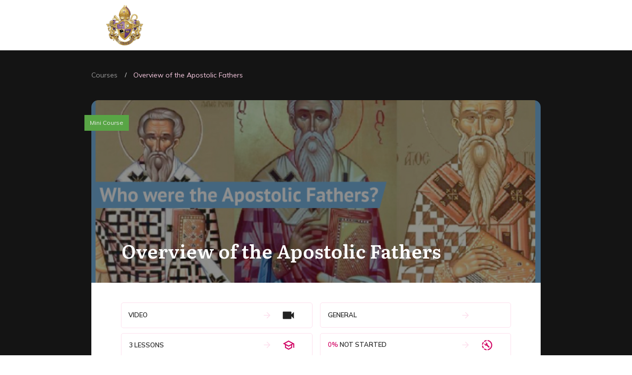

--- FILE ---
content_type: text/html; charset=UTF-8
request_url: https://episcopalstudies.com/courses/apostolicfathers/
body_size: 59549
content:
<!doctype html>
<html lang="en-US" >
	<head>
		<link rel="profile" href="https://gmpg.org/xfn/11">
		<meta charset="UTF-8">
		<meta name="viewport" content="width=device-width, initial-scale=1">

				<script type="text/javascript">
			window.flatStyles = window.flatStyles || ''

			window.lightspeedOptimizeStylesheet = function () {
				const currentStylesheet = document.querySelector( '.tcb-lightspeed-style:not([data-ls-optimized])' )

				if ( currentStylesheet ) {
					try {
						if ( currentStylesheet.sheet && currentStylesheet.sheet.cssRules ) {
							if ( window.flatStyles ) {
								if ( this.optimizing ) {
									setTimeout( window.lightspeedOptimizeStylesheet.bind( this ), 24 )
								} else {
									this.optimizing = true;

									let rulesIndex = 0;

									while ( rulesIndex < currentStylesheet.sheet.cssRules.length ) {
										const rule = currentStylesheet.sheet.cssRules[ rulesIndex ]
										/* remove rules that already exist in the page */
										if ( rule.type === CSSRule.STYLE_RULE && window.flatStyles.includes( `${rule.selectorText}{` ) ) {
											currentStylesheet.sheet.deleteRule( rulesIndex )
										} else {
											rulesIndex ++
										}
									}
									/* optimize, mark it such, move to the next file, append the styles we have until now */
									currentStylesheet.setAttribute( 'data-ls-optimized', '1' )

									window.flatStyles += currentStylesheet.innerHTML

									this.optimizing = false
								}
							} else {
								window.flatStyles = currentStylesheet.innerHTML
								currentStylesheet.setAttribute( 'data-ls-optimized', '1' )
							}
						}
					} catch ( error ) {
						console.warn( error )
					}

					if ( currentStylesheet.parentElement.tagName !== 'HEAD' ) {
						/* always make sure that those styles end up in the head */
						const stylesheetID = currentStylesheet.id;
						/**
						 * make sure that there is only one copy of the css
						 * e.g display CSS
						 */
						if ( ( ! stylesheetID || ( stylesheetID && ! document.querySelector( `head #${stylesheetID}` ) ) ) ) {
							document.head.prepend( currentStylesheet )
						} else {
							currentStylesheet.remove();
						}
					}
				}
			}

			window.lightspeedOptimizeFlat = function ( styleSheetElement ) {
				if ( document.querySelectorAll( 'link[href*="thrive_flat.css"]' ).length > 1 ) {
					/* disable this flat if we already have one */
					styleSheetElement.setAttribute( 'disabled', true )
				} else {
					/* if this is the first one, make sure he's in head */
					if ( styleSheetElement.parentElement.tagName !== 'HEAD' ) {
						document.head.append( styleSheetElement )
					}
				}
			}
		</script>
		<title>Overview of the Apostolic Fathers &#8211; episcopalstudies.com</title>
<meta name='robots' content='max-image-preview:large' />
<style type="text/css" id="tva-typography-reset">.tcb-style-wrap{font-family:-apple-system,BlinkMacSystemFont,"Segoe UI",Roboto,"Helvetica Neue",Arial,sans-serif,"Apple Color Emoji","Segoe UI Emoji","Segoe UI Symbol";font-size:1rem;font-weight:normal;line-height:1.5;text-align:left}.tcb-style-wrap p,.tcb-style-wrap li,.tcb-style-wrap blockquote,.tcb-style-wrap q,.tcb-style-wrap pre,.tcb-style-wrap code,.tcb-style-wrap kbd,.tcb-style-wrap samp{letter-spacing:normal;color:rgba(10,10,10,.85)}.tcb-style-wrap h1,.tcb-style-wrap h2,.tcb-style-wrap h3,.tcb-style-wrap h4,.tcb-style-wrap h5,.tcb-style-wrap h6{margin:0;padding:0 0 1rem 0;letter-spacing:normal}.tcb-style-wrap p{margin:0;padding:0 0 1rem 0}.tcb-style-wrap ol,.tcb-style-wrap ul,.tcb-style-wrap dl{margin-top:0;margin-bottom:1rem;padding-left:1rem}.tcb-style-wrap ol ol,.tcb-style-wrap ul ul,.tcb-style-wrap ol ul,.tcb-style-wrap ul ol{margin-bottom:0}.tcb-style-wrap blockquote{margin:12px 0}.tcb-style-wrap b,.tcb-style-wrap strong{font-weight:bold}.tcb-style-wrap a{color:#2d44c6;text-decoration:none;background-color:transparent;-webkit-text-decoration-skip:objects;letter-spacing:normal}.tcb-style-wrap a:hover{text-decoration:underline}.tcb-style-wrap pre,.tcb-style-wrap code,.tcb-style-wrap kbd,.tcb-style-wrap samp{margin:0;font-family:monospace,monospace;font-size:1em}.tcb-style-wrap pre{margin:12px 0;overflow:auto;-ms-overflow-style:scrollbar}.single-thrive_typography:before{content:none}</style><link rel='dns-prefetch' href='//accounts.google.com' />
<link rel='dns-prefetch' href='//apis.google.com' />
<link rel="alternate" type="application/rss+xml" title="episcopalstudies.com &raquo; Feed" href="https://episcopalstudies.com/feed/" />
<link rel="alternate" type="application/rss+xml" title="episcopalstudies.com &raquo; Comments Feed" href="https://episcopalstudies.com/comments/feed/" />
<link rel="alternate" type="application/rss+xml" title="episcopalstudies.com &raquo; Overview of the Apostolic Fathers Course Feed" href="https://episcopalstudies.com/courses/apostolicfathers/feed/" />
<style id='wp-img-auto-sizes-contain-inline-css' type='text/css'>
img:is([sizes=auto i],[sizes^="auto," i]){contain-intrinsic-size:3000px 1500px}
/*# sourceURL=wp-img-auto-sizes-contain-inline-css */
</style>
<style id='wp-emoji-styles-inline-css' type='text/css'>

	img.wp-smiley, img.emoji {
		display: inline !important;
		border: none !important;
		box-shadow: none !important;
		height: 1em !important;
		width: 1em !important;
		margin: 0 0.07em !important;
		vertical-align: -0.1em !important;
		background: none !important;
		padding: 0 !important;
	}
/*# sourceURL=wp-emoji-styles-inline-css */
</style>
<style id='wp-block-library-inline-css' type='text/css'>
:root{--wp-block-synced-color:#7a00df;--wp-block-synced-color--rgb:122,0,223;--wp-bound-block-color:var(--wp-block-synced-color);--wp-editor-canvas-background:#ddd;--wp-admin-theme-color:#007cba;--wp-admin-theme-color--rgb:0,124,186;--wp-admin-theme-color-darker-10:#006ba1;--wp-admin-theme-color-darker-10--rgb:0,107,160.5;--wp-admin-theme-color-darker-20:#005a87;--wp-admin-theme-color-darker-20--rgb:0,90,135;--wp-admin-border-width-focus:2px}@media (min-resolution:192dpi){:root{--wp-admin-border-width-focus:1.5px}}.wp-element-button{cursor:pointer}:root .has-very-light-gray-background-color{background-color:#eee}:root .has-very-dark-gray-background-color{background-color:#313131}:root .has-very-light-gray-color{color:#eee}:root .has-very-dark-gray-color{color:#313131}:root .has-vivid-green-cyan-to-vivid-cyan-blue-gradient-background{background:linear-gradient(135deg,#00d084,#0693e3)}:root .has-purple-crush-gradient-background{background:linear-gradient(135deg,#34e2e4,#4721fb 50%,#ab1dfe)}:root .has-hazy-dawn-gradient-background{background:linear-gradient(135deg,#faaca8,#dad0ec)}:root .has-subdued-olive-gradient-background{background:linear-gradient(135deg,#fafae1,#67a671)}:root .has-atomic-cream-gradient-background{background:linear-gradient(135deg,#fdd79a,#004a59)}:root .has-nightshade-gradient-background{background:linear-gradient(135deg,#330968,#31cdcf)}:root .has-midnight-gradient-background{background:linear-gradient(135deg,#020381,#2874fc)}:root{--wp--preset--font-size--normal:16px;--wp--preset--font-size--huge:42px}.has-regular-font-size{font-size:1em}.has-larger-font-size{font-size:2.625em}.has-normal-font-size{font-size:var(--wp--preset--font-size--normal)}.has-huge-font-size{font-size:var(--wp--preset--font-size--huge)}.has-text-align-center{text-align:center}.has-text-align-left{text-align:left}.has-text-align-right{text-align:right}.has-fit-text{white-space:nowrap!important}#end-resizable-editor-section{display:none}.aligncenter{clear:both}.items-justified-left{justify-content:flex-start}.items-justified-center{justify-content:center}.items-justified-right{justify-content:flex-end}.items-justified-space-between{justify-content:space-between}.screen-reader-text{border:0;clip-path:inset(50%);height:1px;margin:-1px;overflow:hidden;padding:0;position:absolute;width:1px;word-wrap:normal!important}.screen-reader-text:focus{background-color:#ddd;clip-path:none;color:#444;display:block;font-size:1em;height:auto;left:5px;line-height:normal;padding:15px 23px 14px;text-decoration:none;top:5px;width:auto;z-index:100000}html :where(.has-border-color){border-style:solid}html :where([style*=border-top-color]){border-top-style:solid}html :where([style*=border-right-color]){border-right-style:solid}html :where([style*=border-bottom-color]){border-bottom-style:solid}html :where([style*=border-left-color]){border-left-style:solid}html :where([style*=border-width]){border-style:solid}html :where([style*=border-top-width]){border-top-style:solid}html :where([style*=border-right-width]){border-right-style:solid}html :where([style*=border-bottom-width]){border-bottom-style:solid}html :where([style*=border-left-width]){border-left-style:solid}html :where(img[class*=wp-image-]){height:auto;max-width:100%}:where(figure){margin:0 0 1em}html :where(.is-position-sticky){--wp-admin--admin-bar--position-offset:var(--wp-admin--admin-bar--height,0px)}@media screen and (max-width:600px){html :where(.is-position-sticky){--wp-admin--admin-bar--position-offset:0px}}

/*# sourceURL=wp-block-library-inline-css */
</style><style id='global-styles-inline-css' type='text/css'>
:root{--wp--preset--aspect-ratio--square: 1;--wp--preset--aspect-ratio--4-3: 4/3;--wp--preset--aspect-ratio--3-4: 3/4;--wp--preset--aspect-ratio--3-2: 3/2;--wp--preset--aspect-ratio--2-3: 2/3;--wp--preset--aspect-ratio--16-9: 16/9;--wp--preset--aspect-ratio--9-16: 9/16;--wp--preset--color--black: #000000;--wp--preset--color--cyan-bluish-gray: #abb8c3;--wp--preset--color--white: #ffffff;--wp--preset--color--pale-pink: #f78da7;--wp--preset--color--vivid-red: #cf2e2e;--wp--preset--color--luminous-vivid-orange: #ff6900;--wp--preset--color--luminous-vivid-amber: #fcb900;--wp--preset--color--light-green-cyan: #7bdcb5;--wp--preset--color--vivid-green-cyan: #00d084;--wp--preset--color--pale-cyan-blue: #8ed1fc;--wp--preset--color--vivid-cyan-blue: #0693e3;--wp--preset--color--vivid-purple: #9b51e0;--wp--preset--gradient--vivid-cyan-blue-to-vivid-purple: linear-gradient(135deg,rgb(6,147,227) 0%,rgb(155,81,224) 100%);--wp--preset--gradient--light-green-cyan-to-vivid-green-cyan: linear-gradient(135deg,rgb(122,220,180) 0%,rgb(0,208,130) 100%);--wp--preset--gradient--luminous-vivid-amber-to-luminous-vivid-orange: linear-gradient(135deg,rgb(252,185,0) 0%,rgb(255,105,0) 100%);--wp--preset--gradient--luminous-vivid-orange-to-vivid-red: linear-gradient(135deg,rgb(255,105,0) 0%,rgb(207,46,46) 100%);--wp--preset--gradient--very-light-gray-to-cyan-bluish-gray: linear-gradient(135deg,rgb(238,238,238) 0%,rgb(169,184,195) 100%);--wp--preset--gradient--cool-to-warm-spectrum: linear-gradient(135deg,rgb(74,234,220) 0%,rgb(151,120,209) 20%,rgb(207,42,186) 40%,rgb(238,44,130) 60%,rgb(251,105,98) 80%,rgb(254,248,76) 100%);--wp--preset--gradient--blush-light-purple: linear-gradient(135deg,rgb(255,206,236) 0%,rgb(152,150,240) 100%);--wp--preset--gradient--blush-bordeaux: linear-gradient(135deg,rgb(254,205,165) 0%,rgb(254,45,45) 50%,rgb(107,0,62) 100%);--wp--preset--gradient--luminous-dusk: linear-gradient(135deg,rgb(255,203,112) 0%,rgb(199,81,192) 50%,rgb(65,88,208) 100%);--wp--preset--gradient--pale-ocean: linear-gradient(135deg,rgb(255,245,203) 0%,rgb(182,227,212) 50%,rgb(51,167,181) 100%);--wp--preset--gradient--electric-grass: linear-gradient(135deg,rgb(202,248,128) 0%,rgb(113,206,126) 100%);--wp--preset--gradient--midnight: linear-gradient(135deg,rgb(2,3,129) 0%,rgb(40,116,252) 100%);--wp--preset--font-size--small: 13px;--wp--preset--font-size--medium: 20px;--wp--preset--font-size--large: 36px;--wp--preset--font-size--x-large: 42px;--wp--preset--spacing--20: 0.44rem;--wp--preset--spacing--30: 0.67rem;--wp--preset--spacing--40: 1rem;--wp--preset--spacing--50: 1.5rem;--wp--preset--spacing--60: 2.25rem;--wp--preset--spacing--70: 3.38rem;--wp--preset--spacing--80: 5.06rem;--wp--preset--shadow--natural: 6px 6px 9px rgba(0, 0, 0, 0.2);--wp--preset--shadow--deep: 12px 12px 50px rgba(0, 0, 0, 0.4);--wp--preset--shadow--sharp: 6px 6px 0px rgba(0, 0, 0, 0.2);--wp--preset--shadow--outlined: 6px 6px 0px -3px rgb(255, 255, 255), 6px 6px rgb(0, 0, 0);--wp--preset--shadow--crisp: 6px 6px 0px rgb(0, 0, 0);}:where(.is-layout-flex){gap: 0.5em;}:where(.is-layout-grid){gap: 0.5em;}body .is-layout-flex{display: flex;}.is-layout-flex{flex-wrap: wrap;align-items: center;}.is-layout-flex > :is(*, div){margin: 0;}body .is-layout-grid{display: grid;}.is-layout-grid > :is(*, div){margin: 0;}:where(.wp-block-columns.is-layout-flex){gap: 2em;}:where(.wp-block-columns.is-layout-grid){gap: 2em;}:where(.wp-block-post-template.is-layout-flex){gap: 1.25em;}:where(.wp-block-post-template.is-layout-grid){gap: 1.25em;}.has-black-color{color: var(--wp--preset--color--black) !important;}.has-cyan-bluish-gray-color{color: var(--wp--preset--color--cyan-bluish-gray) !important;}.has-white-color{color: var(--wp--preset--color--white) !important;}.has-pale-pink-color{color: var(--wp--preset--color--pale-pink) !important;}.has-vivid-red-color{color: var(--wp--preset--color--vivid-red) !important;}.has-luminous-vivid-orange-color{color: var(--wp--preset--color--luminous-vivid-orange) !important;}.has-luminous-vivid-amber-color{color: var(--wp--preset--color--luminous-vivid-amber) !important;}.has-light-green-cyan-color{color: var(--wp--preset--color--light-green-cyan) !important;}.has-vivid-green-cyan-color{color: var(--wp--preset--color--vivid-green-cyan) !important;}.has-pale-cyan-blue-color{color: var(--wp--preset--color--pale-cyan-blue) !important;}.has-vivid-cyan-blue-color{color: var(--wp--preset--color--vivid-cyan-blue) !important;}.has-vivid-purple-color{color: var(--wp--preset--color--vivid-purple) !important;}.has-black-background-color{background-color: var(--wp--preset--color--black) !important;}.has-cyan-bluish-gray-background-color{background-color: var(--wp--preset--color--cyan-bluish-gray) !important;}.has-white-background-color{background-color: var(--wp--preset--color--white) !important;}.has-pale-pink-background-color{background-color: var(--wp--preset--color--pale-pink) !important;}.has-vivid-red-background-color{background-color: var(--wp--preset--color--vivid-red) !important;}.has-luminous-vivid-orange-background-color{background-color: var(--wp--preset--color--luminous-vivid-orange) !important;}.has-luminous-vivid-amber-background-color{background-color: var(--wp--preset--color--luminous-vivid-amber) !important;}.has-light-green-cyan-background-color{background-color: var(--wp--preset--color--light-green-cyan) !important;}.has-vivid-green-cyan-background-color{background-color: var(--wp--preset--color--vivid-green-cyan) !important;}.has-pale-cyan-blue-background-color{background-color: var(--wp--preset--color--pale-cyan-blue) !important;}.has-vivid-cyan-blue-background-color{background-color: var(--wp--preset--color--vivid-cyan-blue) !important;}.has-vivid-purple-background-color{background-color: var(--wp--preset--color--vivid-purple) !important;}.has-black-border-color{border-color: var(--wp--preset--color--black) !important;}.has-cyan-bluish-gray-border-color{border-color: var(--wp--preset--color--cyan-bluish-gray) !important;}.has-white-border-color{border-color: var(--wp--preset--color--white) !important;}.has-pale-pink-border-color{border-color: var(--wp--preset--color--pale-pink) !important;}.has-vivid-red-border-color{border-color: var(--wp--preset--color--vivid-red) !important;}.has-luminous-vivid-orange-border-color{border-color: var(--wp--preset--color--luminous-vivid-orange) !important;}.has-luminous-vivid-amber-border-color{border-color: var(--wp--preset--color--luminous-vivid-amber) !important;}.has-light-green-cyan-border-color{border-color: var(--wp--preset--color--light-green-cyan) !important;}.has-vivid-green-cyan-border-color{border-color: var(--wp--preset--color--vivid-green-cyan) !important;}.has-pale-cyan-blue-border-color{border-color: var(--wp--preset--color--pale-cyan-blue) !important;}.has-vivid-cyan-blue-border-color{border-color: var(--wp--preset--color--vivid-cyan-blue) !important;}.has-vivid-purple-border-color{border-color: var(--wp--preset--color--vivid-purple) !important;}.has-vivid-cyan-blue-to-vivid-purple-gradient-background{background: var(--wp--preset--gradient--vivid-cyan-blue-to-vivid-purple) !important;}.has-light-green-cyan-to-vivid-green-cyan-gradient-background{background: var(--wp--preset--gradient--light-green-cyan-to-vivid-green-cyan) !important;}.has-luminous-vivid-amber-to-luminous-vivid-orange-gradient-background{background: var(--wp--preset--gradient--luminous-vivid-amber-to-luminous-vivid-orange) !important;}.has-luminous-vivid-orange-to-vivid-red-gradient-background{background: var(--wp--preset--gradient--luminous-vivid-orange-to-vivid-red) !important;}.has-very-light-gray-to-cyan-bluish-gray-gradient-background{background: var(--wp--preset--gradient--very-light-gray-to-cyan-bluish-gray) !important;}.has-cool-to-warm-spectrum-gradient-background{background: var(--wp--preset--gradient--cool-to-warm-spectrum) !important;}.has-blush-light-purple-gradient-background{background: var(--wp--preset--gradient--blush-light-purple) !important;}.has-blush-bordeaux-gradient-background{background: var(--wp--preset--gradient--blush-bordeaux) !important;}.has-luminous-dusk-gradient-background{background: var(--wp--preset--gradient--luminous-dusk) !important;}.has-pale-ocean-gradient-background{background: var(--wp--preset--gradient--pale-ocean) !important;}.has-electric-grass-gradient-background{background: var(--wp--preset--gradient--electric-grass) !important;}.has-midnight-gradient-background{background: var(--wp--preset--gradient--midnight) !important;}.has-small-font-size{font-size: var(--wp--preset--font-size--small) !important;}.has-medium-font-size{font-size: var(--wp--preset--font-size--medium) !important;}.has-large-font-size{font-size: var(--wp--preset--font-size--large) !important;}.has-x-large-font-size{font-size: var(--wp--preset--font-size--x-large) !important;}
/*# sourceURL=global-styles-inline-css */
</style>

<style id='classic-theme-styles-inline-css' type='text/css'>
/*! This file is auto-generated */
.wp-block-button__link{color:#fff;background-color:#32373c;border-radius:9999px;box-shadow:none;text-decoration:none;padding:calc(.667em + 2px) calc(1.333em + 2px);font-size:1.125em}.wp-block-file__button{background:#32373c;color:#fff;text-decoration:none}
/*# sourceURL=/wp-includes/css/classic-themes.min.css */
</style>
<link rel='stylesheet' id='tve-ult-main-frame-css-css' href='https://episcopalstudies.com/wp-content/plugins/thrive-ultimatum/tcb-bridge/assets/css/placeholders.css?ver=10.8.6.1' type='text/css' media='all' />
<link rel='stylesheet' id='tve_style_family_tve_flt-css' href='https://episcopalstudies.com/wp-content/plugins/thrive-visual-editor/editor/css/thrive_flat.css?ver=10.8.6.1' type='text/css' media='all' />
<link rel='stylesheet' id='thrive-theme-styles-css' href='https://episcopalstudies.com/wp-content/themes/thrive-theme/inc/assets/dist/theme.css?ver=10.8.6.1' type='text/css' media='all' />
<link rel='stylesheet' id='tvo-frontend-css' href='https://episcopalstudies.com/wp-content/plugins/thrive-ovation/tcb-bridge/frontend/css/frontend.css?ver=6.9' type='text/css' media='all' />
<link rel='stylesheet' id='thrive-theme-css' href='https://episcopalstudies.com/wp-content/themes/thrive-theme/style.css?ver=10.8.6.1' type='text/css' media='all' />
<link rel='stylesheet' id='thrive-template-css' href='//episcopalstudies.com/wp-content/uploads/thrive/apprentice-template-1698335207.css?ver=10.8.6.1' type='text/css' media='all' />
<link rel='stylesheet' id='buttons-css' href='https://episcopalstudies.com/wp-includes/css/buttons.min.css?ver=6.9' type='text/css' media='all' />
<link rel='stylesheet' id='dashicons-css' href='https://episcopalstudies.com/wp-includes/css/dashicons.min.css?ver=6.9' type='text/css' media='all' />
<link rel='stylesheet' id='mediaelement-css' href='https://episcopalstudies.com/wp-includes/js/mediaelement/mediaelementplayer-legacy.min.css?ver=4.2.17' type='text/css' media='all' />
<link rel='stylesheet' id='wp-mediaelement-css' href='https://episcopalstudies.com/wp-includes/js/mediaelement/wp-mediaelement.min.css?ver=6.9' type='text/css' media='all' />
<link rel='stylesheet' id='media-views-css' href='https://episcopalstudies.com/wp-includes/css/media-views.min.css?ver=6.9' type='text/css' media='all' />
<link rel='stylesheet' id='imgareaselect-css' href='https://episcopalstudies.com/wp-includes/js/imgareaselect/imgareaselect.css?ver=0.9.8' type='text/css' media='all' />
<link rel='stylesheet' id='tva-syles-css-css' href='https://episcopalstudies.com/wp-content/plugins/thrive-apprentice/css/styles.css?ver=10.8.6.1' type='text/css' media='all' />
<link rel='stylesheet' id='tva-animate-css-css' href='https://episcopalstudies.com/wp-content/plugins/thrive-apprentice/css/animate.css?ver=10.8.6.1' type='text/css' media='all' />
<link rel='stylesheet' id='tva-scrollbar-css-css' href='https://episcopalstudies.com/wp-content/plugins/thrive-apprentice/css/jquery.scrollbar.css?ver=10.8.6.1' type='text/css' media='all' />
<link rel='stylesheet' id='tva_tcb_style_frontend-css' href='https://episcopalstudies.com/wp-content/plugins/thrive-apprentice/tcb-bridge/assets/css/frontend.css?ver=10.8.6.1' type='text/css' media='all' />
<script type="text/javascript" src="https://episcopalstudies.com/wp-includes/js/jquery/jquery.min.js?ver=3.7.1" id="jquery-core-js"></script>
<script type="text/javascript" src="https://episcopalstudies.com/wp-includes/js/jquery/jquery-migrate.min.js?ver=3.4.1" id="jquery-migrate-js"></script>
<script type="text/javascript" src="https://episcopalstudies.com/wp-includes/js/jquery/ui/core.min.js?ver=1.13.3" id="jquery-ui-core-js"></script>
<script type="text/javascript" src="https://episcopalstudies.com/wp-includes/js/jquery/ui/menu.min.js?ver=1.13.3" id="jquery-ui-menu-js"></script>
<script type="text/javascript" src="https://episcopalstudies.com/wp-includes/js/dist/dom-ready.min.js?ver=f77871ff7694fffea381" id="wp-dom-ready-js"></script>
<script type="text/javascript" src="https://episcopalstudies.com/wp-includes/js/dist/hooks.min.js?ver=dd5603f07f9220ed27f1" id="wp-hooks-js"></script>
<script type="text/javascript" src="https://episcopalstudies.com/wp-includes/js/dist/i18n.min.js?ver=c26c3dc7bed366793375" id="wp-i18n-js"></script>
<script type="text/javascript" id="wp-i18n-js-after">
/* <![CDATA[ */
wp.i18n.setLocaleData( { 'text direction\u0004ltr': [ 'ltr' ] } );
//# sourceURL=wp-i18n-js-after
/* ]]> */
</script>
<script type="text/javascript" src="https://episcopalstudies.com/wp-includes/js/dist/a11y.min.js?ver=cb460b4676c94bd228ed" id="wp-a11y-js"></script>
<script type="text/javascript" src="https://episcopalstudies.com/wp-includes/js/jquery/ui/autocomplete.min.js?ver=1.13.3" id="jquery-ui-autocomplete-js"></script>
<script type="text/javascript" src="https://episcopalstudies.com/wp-includes/js/imagesloaded.min.js?ver=5.0.0" id="imagesloaded-js"></script>
<script type="text/javascript" src="https://episcopalstudies.com/wp-includes/js/masonry.min.js?ver=4.2.2" id="masonry-js"></script>
<script type="text/javascript" src="https://episcopalstudies.com/wp-includes/js/jquery/jquery.masonry.min.js?ver=3.1.2b" id="jquery-masonry-js"></script>
<script type="text/javascript" id="tve_frontend-js-extra">
/* <![CDATA[ */
var tve_frontend_options = {"ajaxurl":"https://episcopalstudies.com/wp-admin/admin-ajax.php","is_editor_page":"","page_events":[],"is_single":"0","social_fb_app_id":"","dash_url":"https://episcopalstudies.com/wp-content/themes/thrive-theme/thrive-dashboard","queried_object":{"term_id":43,"taxonomy":"tva_courses"},"query_vars":{"tva_courses":"apostolicfathers","certificate_u":""},"$_POST":[],"translations":{"Copy":"Copy","empty_username":"ERROR: The username field is empty.","empty_password":"ERROR: The password field is empty.","empty_login":"ERROR: Enter a username or email address.","min_chars":"At least %s characters are needed","no_headings":"No headings found","registration_err":{"required_field":"\u003Cstrong\u003EError\u003C/strong\u003E: This field is required","required_email":"\u003Cstrong\u003EError\u003C/strong\u003E: Please type your email address","invalid_email":"\u003Cstrong\u003EError\u003C/strong\u003E: The email address isn&#8217;t correct","passwordmismatch":"\u003Cstrong\u003EError\u003C/strong\u003E: Password mismatch"}},"routes":{"posts":"https://episcopalstudies.com/wp-json/tcb/v1/posts","video_reporting":"https://episcopalstudies.com/wp-json/tcb/v1/video-reporting","courses":"https://episcopalstudies.com/wp-json/tva/v1/course_list_element","certificate_search":"https://episcopalstudies.com/wp-json/tva/v1/certificate/search","assessments":"https://episcopalstudies.com/wp-json/tva/v1/user/assessment","testimonials":"https://episcopalstudies.com/wp-json/tcb/v1/testimonials"},"nonce":"ac93e8c454","allow_video_src":"","google_client_id":null,"google_api_key":null,"facebook_app_id":null,"lead_generation_custom_tag_apis":["activecampaign","aweber","convertkit","drip","klicktipp","mailchimp","sendlane","zapier"],"post_request_data":[],"user_profile_nonce":"3e67ec116d","ip":"18.218.149.224","current_user":[],"conditional_display":{"is_tooltip_dismissed":false}};
//# sourceURL=tve_frontend-js-extra
/* ]]> */
</script>
<script type="text/javascript" src="https://episcopalstudies.com/wp-content/plugins/thrive-visual-editor/editor/js/dist/modules/general.min.js?ver=10.8.6.1" id="tve_frontend-js"></script>
<script type="text/javascript" src="https://episcopalstudies.com/wp-includes/js/plupload/moxie.min.js?ver=1.3.5.1" id="moxiejs-js"></script>
<script type="text/javascript" src="https://episcopalstudies.com/wp-content/plugins/thrive-visual-editor/editor/js/dist/modules/post-list.min.js?v=10.8.6.1&amp;ver=10.8.6.1" id="tve_frontend_post-list-js"></script>
<script type="text/javascript" id="theme-frontend-js-extra">
/* <![CDATA[ */
var thrive_front_localize = {"comments_form":{"error_defaults":{"email":"Email address invalid","url":"Website address invalid","required":"Required field missing"}},"routes":{"posts":"https://episcopalstudies.com/wp-json/tcb/v1/posts","frontend":"https://episcopalstudies.com/wp-json/ttb/v1/frontend"},"tar_post_url":"?tve=true&action=architect&editor_id=3282&from_theme=1","is_editor":"","ID":"3065","template_url":"?tve=true&action=architect&tva_skin_id=40&from_tar=3282","pagination_url":{"template":"https://episcopalstudies.com/courses/apostolicfathers/page/[thrive_page_number]/","base":"https://episcopalstudies.com/courses/apostolicfathers/"},"sidebar_visibility":[],"is_singular":"","is_user_logged_in":""};
//# sourceURL=theme-frontend-js-extra
/* ]]> */
</script>
<script type="text/javascript" src="https://episcopalstudies.com/wp-content/themes/thrive-theme/inc/assets/dist/frontend.min.js?ver=10.8.6.1" id="theme-frontend-js"></script>
<script type="text/javascript" id="utils-js-extra">
/* <![CDATA[ */
var userSettings = {"url":"/","uid":"0","time":"1770016303","secure":"1"};
//# sourceURL=utils-js-extra
/* ]]> */
</script>
<script type="text/javascript" src="https://episcopalstudies.com/wp-includes/js/utils.min.js?ver=6.9" id="utils-js"></script>
<script type="text/javascript" src="https://episcopalstudies.com/wp-content/plugins/thrive-ovation/tcb-bridge/frontend/js/display-testimonials-tcb.min.js?ver=10.8.6.1" id="display-testimonials-tcb-js"></script>
<link rel="https://api.w.org/" href="https://episcopalstudies.com/wp-json/" /><link rel="EditURI" type="application/rsd+xml" title="RSD" href="https://episcopalstudies.com/xmlrpc.php?rsd" />
<meta name="generator" content="WordPress 6.9" />
<style type="text/css" id="tve_global_variables">:root{--tcb-background-author-image:url(https://secure.gravatar.com/avatar/973e7e8ff1059a587fb381a04e880939?s=256&d=mm&r=g);--tcb-background-user-image:url();--tcb-background-featured-image-thumbnail:url(https://episcopalstudies.com/wp-content/uploads/2024/02/apostolic.jpg);--tcb-skin-color-0:hsla(var(--tcb-theme-main-master-h,210), var(--tcb-theme-main-master-s,77%), var(--tcb-theme-main-master-l,54%), var(--tcb-theme-main-master-a,1));--tcb-skin-color-0-h:var(--tcb-theme-main-master-h,210);--tcb-skin-color-0-s:var(--tcb-theme-main-master-s,77%);--tcb-skin-color-0-l:var(--tcb-theme-main-master-l,54%);--tcb-skin-color-0-a:var(--tcb-theme-main-master-a,1);--tcb-skin-color-1:hsla(calc(var(--tcb-theme-main-master-h,210) - 0 ), calc(var(--tcb-theme-main-master-s,77%) + 2% ), calc(var(--tcb-theme-main-master-l,54%) - 0% ), 0.5);--tcb-skin-color-1-h:calc(var(--tcb-theme-main-master-h,210) - 0 );--tcb-skin-color-1-s:calc(var(--tcb-theme-main-master-s,77%) + 2% );--tcb-skin-color-1-l:calc(var(--tcb-theme-main-master-l,54%) - 0% );--tcb-skin-color-1-a:0.5;--tcb-skin-color-2:rgb(248, 248, 248);--tcb-skin-color-2-h:0;--tcb-skin-color-2-s:0%;--tcb-skin-color-2-l:97%;--tcb-skin-color-2-a:1;--tcb-skin-color-3:hsla(calc(var(--tcb-theme-main-master-h,210) + 30 ), 85%, 13%, 1);--tcb-skin-color-3-h:calc(var(--tcb-theme-main-master-h,210) + 30 );--tcb-skin-color-3-s:85%;--tcb-skin-color-3-l:13%;--tcb-skin-color-3-a:1;--tcb-skin-color-4:rgb(12, 17, 21);--tcb-skin-color-4-h:206;--tcb-skin-color-4-s:27%;--tcb-skin-color-4-l:6%;--tcb-skin-color-4-a:1;--tcb-skin-color-5:rgb(106, 107, 108);--tcb-skin-color-5-h:210;--tcb-skin-color-5-s:0%;--tcb-skin-color-5-l:41%;--tcb-skin-color-5-a:1;--tcb-skin-color-8:hsla(calc(var(--tcb-theme-main-master-h,210) - 0 ), calc(var(--tcb-theme-main-master-s,77%) + 2% ), calc(var(--tcb-theme-main-master-l,54%) - 0% ), 0.18);--tcb-skin-color-8-h:calc(var(--tcb-theme-main-master-h,210) - 0 );--tcb-skin-color-8-s:calc(var(--tcb-theme-main-master-s,77%) + 2% );--tcb-skin-color-8-l:calc(var(--tcb-theme-main-master-l,54%) - 0% );--tcb-skin-color-8-a:0.18;--tcb-skin-color-9:hsla(calc(var(--tcb-theme-main-master-h,210) - 3 ), 56%, 96%, 1);--tcb-skin-color-9-h:calc(var(--tcb-theme-main-master-h,210) - 3 );--tcb-skin-color-9-s:56%;--tcb-skin-color-9-l:96%;--tcb-skin-color-9-a:1;--tcb-skin-color-10:hsla(calc(var(--tcb-theme-main-master-h,210) - 21 ), calc(var(--tcb-theme-main-master-s,77%) + 23% ), calc(var(--tcb-theme-main-master-l,54%) + 27% ), 1);--tcb-skin-color-10-h:calc(var(--tcb-theme-main-master-h,210) - 21 );--tcb-skin-color-10-s:calc(var(--tcb-theme-main-master-s,77%) + 23% );--tcb-skin-color-10-l:calc(var(--tcb-theme-main-master-l,54%) + 27% );--tcb-skin-color-10-a:1;--tcb-skin-color-13:hsla(calc(var(--tcb-theme-main-master-h,210) - 0 ), calc(var(--tcb-theme-main-master-s,77%) + 2% ), calc(var(--tcb-theme-main-master-l,54%) - 18% ), 0.5);--tcb-skin-color-13-h:calc(var(--tcb-theme-main-master-h,210) - 0 );--tcb-skin-color-13-s:calc(var(--tcb-theme-main-master-s,77%) + 2% );--tcb-skin-color-13-l:calc(var(--tcb-theme-main-master-l,54%) - 18% );--tcb-skin-color-13-a:0.5;--tcb-skin-color-14:rgb(230, 230, 230);--tcb-skin-color-14-h:0;--tcb-skin-color-14-s:0%;--tcb-skin-color-14-l:90%;--tcb-skin-color-14-a:1;--tcb-skin-color-16:hsla(calc(var(--tcb-theme-main-master-h,210) - 0 ), 3%, 36%, 1);--tcb-skin-color-16-h:calc(var(--tcb-theme-main-master-h,210) - 0 );--tcb-skin-color-16-s:3%;--tcb-skin-color-16-l:36%;--tcb-skin-color-16-a:1;--tcb-skin-color-18:hsla(calc(var(--tcb-theme-main-master-h,210) - 1 ), calc(var(--tcb-theme-main-master-s,77%) + 1% ), calc(var(--tcb-theme-main-master-l,54%) - 1% ), 0.8);--tcb-skin-color-18-h:calc(var(--tcb-theme-main-master-h,210) - 1 );--tcb-skin-color-18-s:calc(var(--tcb-theme-main-master-s,77%) + 1% );--tcb-skin-color-18-l:calc(var(--tcb-theme-main-master-l,54%) - 1% );--tcb-skin-color-18-a:0.8;--tcb-skin-color-19:hsla(calc(var(--tcb-theme-main-master-h,210) - 3 ), 56%, 96%, 0.85);--tcb-skin-color-19-h:calc(var(--tcb-theme-main-master-h,210) - 3 );--tcb-skin-color-19-s:56%;--tcb-skin-color-19-l:96%;--tcb-skin-color-19-a:0.85;--tcb-skin-color-20:hsla(calc(var(--tcb-theme-main-master-h,210) - 3 ), 56%, 96%, 0.9);--tcb-skin-color-20-h:calc(var(--tcb-theme-main-master-h,210) - 3 );--tcb-skin-color-20-s:56%;--tcb-skin-color-20-l:96%;--tcb-skin-color-20-a:0.9;--tcb-skin-color-21:hsla(calc(var(--tcb-theme-main-master-h,210) - 210 ), calc(var(--tcb-theme-main-master-s,77%) - 77% ), calc(var(--tcb-theme-main-master-l,54%) + 46% ), 1);--tcb-skin-color-21-h:calc(var(--tcb-theme-main-master-h,210) - 210 );--tcb-skin-color-21-s:calc(var(--tcb-theme-main-master-s,77%) - 77% );--tcb-skin-color-21-l:calc(var(--tcb-theme-main-master-l,54%) + 46% );--tcb-skin-color-21-a:1;--tcb-skin-color-22:rgb(255, 255, 255);--tcb-skin-color-22-h:0;--tcb-skin-color-22-s:0%;--tcb-skin-color-22-l:100%;--tcb-skin-color-22-a:1;--tcb-skin-color-23:rgb(32, 65, 71);--tcb-skin-color-23-h:189;--tcb-skin-color-23-s:37%;--tcb-skin-color-23-l:20%;--tcb-skin-color-23-a:1;--tcb-skin-color-24:rgb(59, 59, 59);--tcb-skin-color-24-h:0;--tcb-skin-color-24-s:0%;--tcb-skin-color-24-l:23%;--tcb-skin-color-24-a:1;--tcb-skin-color-25:hsla(calc(var(--tcb-theme-main-master-h,210) - 0 ), calc(var(--tcb-theme-main-master-s,77%) + 5% ), calc(var(--tcb-theme-main-master-l,54%) + 8% ), 0.04);--tcb-skin-color-25-h:calc(var(--tcb-theme-main-master-h,210) - 0 );--tcb-skin-color-25-s:calc(var(--tcb-theme-main-master-s,77%) + 5% );--tcb-skin-color-25-l:calc(var(--tcb-theme-main-master-l,54%) + 8% );--tcb-skin-color-25-a:0.04;--tcb-skin-color-26:hsla(calc(var(--tcb-theme-main-master-h,210) + 1 ), calc(var(--tcb-theme-main-master-s,77%) + 6% ), calc(var(--tcb-theme-main-master-l,54%) + 9% ), 0.12);--tcb-skin-color-26-h:calc(var(--tcb-theme-main-master-h,210) + 1 );--tcb-skin-color-26-s:calc(var(--tcb-theme-main-master-s,77%) + 6% );--tcb-skin-color-26-l:calc(var(--tcb-theme-main-master-l,54%) + 9% );--tcb-skin-color-26-a:0.12;--tcb-skin-color-27:hsla(calc(var(--tcb-theme-main-master-h,210) + 10 ), calc(var(--tcb-theme-main-master-s,77%) + 6% ), calc(var(--tcb-theme-main-master-l,54%) + 17% ), 1);--tcb-skin-color-27-h:calc(var(--tcb-theme-main-master-h,210) + 10 );--tcb-skin-color-27-s:calc(var(--tcb-theme-main-master-s,77%) + 6% );--tcb-skin-color-27-l:calc(var(--tcb-theme-main-master-l,54%) + 17% );--tcb-skin-color-27-a:1;--tcb-skin-color-28:hsla(calc(var(--tcb-theme-main-master-h,210) + 2 ), calc(var(--tcb-theme-main-master-s,77%) - 34% ), calc(var(--tcb-theme-main-master-l,54%) + 27% ), 1);--tcb-skin-color-28-h:calc(var(--tcb-theme-main-master-h,210) + 2 );--tcb-skin-color-28-s:calc(var(--tcb-theme-main-master-s,77%) - 34% );--tcb-skin-color-28-l:calc(var(--tcb-theme-main-master-l,54%) + 27% );--tcb-skin-color-28-a:1;--tcb-skin-color-29:hsla(calc(var(--tcb-theme-main-master-h,210) - 0 ), calc(var(--tcb-theme-main-master-s,77%) + 6% ), calc(var(--tcb-theme-main-master-l,54%) + 10% ), 0.4);--tcb-skin-color-29-h:calc(var(--tcb-theme-main-master-h,210) - 0 );--tcb-skin-color-29-s:calc(var(--tcb-theme-main-master-s,77%) + 6% );--tcb-skin-color-29-l:calc(var(--tcb-theme-main-master-l,54%) + 10% );--tcb-skin-color-29-a:0.4;--tcb-skin-color-30:hsla(calc(var(--tcb-theme-main-master-h,210) - 1 ), calc(var(--tcb-theme-main-master-s,77%) + 5% ), calc(var(--tcb-theme-main-master-l,54%) + 8% ), 0.85);--tcb-skin-color-30-h:calc(var(--tcb-theme-main-master-h,210) - 1 );--tcb-skin-color-30-s:calc(var(--tcb-theme-main-master-s,77%) + 5% );--tcb-skin-color-30-l:calc(var(--tcb-theme-main-master-l,54%) + 8% );--tcb-skin-color-30-a:0.85;--tcb-main-master-h:332;--tcb-main-master-s:100%;--tcb-main-master-l:41%;--tcb-main-master-a:1;--tcb-theme-main-master-h:332;--tcb-theme-main-master-s:100%;--tcb-theme-main-master-l:41%;--tcb-theme-main-master-a:1;--tva-skin-color-0:hsla(calc(var(--tva-main-master-h,210) + 1 ), calc(var(--tva-main-master-s,77%) - 33% ), calc(var(--tva-main-master-l,54%) - 2% ), 1);--tva-skin-color-0-h:calc(var(--tva-main-master-h,210) + 1 );--tva-skin-color-0-s:calc(var(--tva-main-master-s,77%) - 33% );--tva-skin-color-0-l:calc(var(--tva-main-master-l,54%) - 2% );--tva-skin-color-0-a:1;--tva-skin-color-1:hsla(calc(var(--tva-main-master-h,210) - 2 ), 82%, 89%, 1);--tva-skin-color-1-h:calc(var(--tva-main-master-h,210) - 2 );--tva-skin-color-1-s:82%;--tva-skin-color-1-l:89%;--tva-skin-color-1-a:1;--tva-skin-color-4:hsla(var(--tva-main-master-h,210), var(--tva-main-master-s,77%), var(--tva-main-master-l,54%), 1);--tva-skin-color-4-h:var(--tva-main-master-h,210);--tva-skin-color-4-s:var(--tva-main-master-s,77%);--tva-skin-color-4-l:var(--tva-main-master-l,54%);--tva-skin-color-4-a:1;--tva-skin-color-5:hsla(calc(var(--tva-main-master-h,210) - 0 ), calc(var(--tva-main-master-s,77%) + 17% ), calc(var(--tva-main-master-l,54%) + 13% ), 0.9);--tva-skin-color-5-h:calc(var(--tva-main-master-h,210) - 0 );--tva-skin-color-5-s:calc(var(--tva-main-master-s,77%) + 17% );--tva-skin-color-5-l:calc(var(--tva-main-master-l,54%) + 13% );--tva-skin-color-5-a:0.9;--tva-skin-color-7:hsla(calc(var(--tva-main-master-h,210) - 0 ), 28%, 97%, 1);--tva-skin-color-7-h:calc(var(--tva-main-master-h,210) - 0 );--tva-skin-color-7-s:28%;--tva-skin-color-7-l:97%;--tva-skin-color-7-a:1;--tva-skin-color-8:hsla(calc(var(--tva-main-master-h,210) - 0 ), 28%, 97%, 0.95);--tva-skin-color-8-h:calc(var(--tva-main-master-h,210) - 0 );--tva-skin-color-8-s:28%;--tva-skin-color-8-l:97%;--tva-skin-color-8-a:0.95;--tva-skin-color-9:hsla(calc(var(--tva-main-master-h,210) + 9 ), calc(var(--tva-main-master-s,77%) + 5% ), calc(var(--tva-main-master-l,54%) + 16% ), 1);--tva-skin-color-9-h:calc(var(--tva-main-master-h,210) + 9 );--tva-skin-color-9-s:calc(var(--tva-main-master-s,77%) + 5% );--tva-skin-color-9-l:calc(var(--tva-main-master-l,54%) + 16% );--tva-skin-color-9-a:1;--tva-skin-color-10:hsla(calc(var(--tva-main-master-h,210) - 2 ), calc(var(--tva-main-master-s,77%) + 4% ), calc(var(--tva-main-master-l,54%) + 5% ), 0.12);--tva-skin-color-10-h:calc(var(--tva-main-master-h,210) - 2 );--tva-skin-color-10-s:calc(var(--tva-main-master-s,77%) + 4% );--tva-skin-color-10-l:calc(var(--tva-main-master-l,54%) + 5% );--tva-skin-color-10-a:0.12;--tva-skin-color-11:rgb(4, 4, 4);--tva-skin-color-11-h:0;--tva-skin-color-11-s:0%;--tva-skin-color-11-l:1%;--tva-skin-color-11-a:1;--tva-skin-color-12:rgb(34, 34, 34);--tva-skin-color-12-h:0;--tva-skin-color-12-s:0%;--tva-skin-color-12-l:13%;--tva-skin-color-12-a:1;--tva-skin-color-13:rgba(0, 0, 0, 0.05);--tva-skin-color-13-h:0;--tva-skin-color-13-s:0%;--tva-skin-color-13-l:0%;--tva-skin-color-13-a:0.05;--tva-skin-color-14:hsla(calc(var(--tva-main-master-h,210) - 1 ), calc(var(--tva-main-master-s,77%) + 4% ), calc(var(--tva-main-master-l,54%) + 6% ), 0.05);--tva-skin-color-14-h:calc(var(--tva-main-master-h,210) - 1 );--tva-skin-color-14-s:calc(var(--tva-main-master-s,77%) + 4% );--tva-skin-color-14-l:calc(var(--tva-main-master-l,54%) + 6% );--tva-skin-color-14-a:0.05;--tva-skin-color-15:hsla(calc(var(--tva-main-master-h,210) + 1 ), 44%, 24%, 1);--tva-skin-color-15-h:calc(var(--tva-main-master-h,210) + 1 );--tva-skin-color-15-s:44%;--tva-skin-color-15-l:24%;--tva-skin-color-15-a:1;--tcb-main-master-h:var(--tcb-theme-main-master-h);--tcb-main-master-s:var(--tcb-theme-main-master-s);--tcb-main-master-l:var(--tcb-theme-main-master-l);--tcb-main-master-a:var(--tcb-theme-main-master-a);--tva-main-master-h:var(--tcb-theme-main-master-h);--tva-main-master-s:var(--tcb-theme-main-master-s);--tva-main-master-l:var(--tcb-theme-main-master-l);--tva-main-master-a:var(--tcb-theme-main-master-a);--tcb-dynamic-color-topic-color:#00c1ef;--tcb-dynamic-color-topic-color-h:191;--tcb-dynamic-color-topic-color-s:100%;--tcb-dynamic-color-topic-color-l:46%;--tcb-dynamic-color-topic-color-a:1;--tcb-dynamic-color-label-color:#58a545;--tcb-dynamic-color-label-color-h:108;--tcb-dynamic-color-label-color-s:41%;--tcb-dynamic-color-label-color-l:45%;--tcb-dynamic-color-label-color-a:1;--tcb-dynamic-background-url-visual-edit-course-image:url("https://episcopalstudies.com/wp-content/uploads/2024/02/apostolic.jpg");--tcb-dynamic-background-url-visual-edit-course-author:url("https://secure.gravatar.com/avatar/973e7e8ff1059a587fb381a04e880939?s=256&d=mm&r=g");}</style><style id="thrive-template-css" type="text/css">@media (min-width: 300px){.tve-theme-3065 #wrapper{--header-background-width: 100%;--footer-background-width: 100%;--bottom-background-width: 100%;--bottom-content-width: 100%;}:not(#layout) .tve-theme-3065 #wrapper{--layout-content-width: 950px;--layout-background-width: 100%;}.tve-theme-3065 #content .main-content-background{background-color: rgb(20,20,20) !important;--background-color: rgb(20,20,20) !important;--tve-applied-background-color: rgb(20,20,20) !important;}.tve-theme-3065 #content{padding: 40px !important;}.tve-theme-3065 .main-container{padding-left: 20px !important;padding-right: 20px !important;}.tve-theme-3065 :not(#layout) .sidebar-section{order: 1;}.tve-theme-3065 :not(#layout) .content-section{order: 3;}.tve-theme-3065 .content-section .section-background{--tve-border-bottom-left-radius: 14px;border-bottom-left-radius: 14px;overflow: hidden;--tve-border-bottom-right-radius: 14px;border-bottom-right-radius: 14px;background-color: rgb(255,255,255) !important;--background-color: rgb(255,255,255) !important;--tve-applied-background-color: rgb(255,255,255) !important;}.tve-theme-3065 .content-section .section-content{padding: 40px 60px !important;}.tve-theme-3065 .content-section [data-css="tve-u-179d2458081"]{--tcb-local-default-master-h: var(--tcb-main-master-h,345);--tcb-local-default-master-s: var(--tcb-main-master-s,69%);--tcb-local-default-master-l: var(--tcb-main-master-l,36%);--tcb-local-default-master-a: var(--tcb-main-master-a,1);--tcb-main-master-h: var(--tva-skin-color-4-h);--tcb-main-master-s: var(--tva-skin-color-4-s);--tcb-main-master-l: var(--tva-skin-color-4-l);--tcb-main-master-a: var(--tva-skin-color-4-a);padding: 0px !important;margin-bottom: 50px !important;}.tve-theme-3065 .content-section .tva-course[data-css="tve-u-179d2458081"] .tva-course-item-dropzone{margin-top: 0px !important;padding: 1px !important;margin-bottom: 0px !important;}:not(#tve) .tve-theme-3065 .content-section .tva-course[data-css="tve-u-179d2458081"] .tva-course-module-title{letter-spacing: 1px;padding-top: 0px !important;margin-top: 0px !important;padding-bottom: 0px !important;margin-bottom: 0px !important;font-weight: var(--g-regular-weight,normal) !important;font-size: 15px !important;color: hsla(var(--tcb-main-master-h,345),var(--tcb-main-master-s,69%),var(--tcb-main-master-l,36%),var(--tcb-main-master-a,1)) !important;--tcb-applied-color: hsla(var(--tcb-main-master-h,345),var(--tcb-main-master-s,69%),var(--tcb-main-master-l,36%),var(--tcb-main-master-a,1)) !important;--tve-applied-color: hsla(var(--tcb-main-master-h,345),var(--tcb-main-master-s,69%),var(--tcb-main-master-l,36%),var(--tcb-main-master-a,1)) !important;}.tve-theme-3065 .content-section .tva-course[data-css="tve-u-179d2458081"] .tva-course-module-dropzone{--tve-border-width: 1px;border-bottom: none;padding: 20px 18px !important;margin: 0px !important;background-image: none !important;--background-image: none !important;--tve-applied-background-image: none !important;}.tve-theme-3065 .content-section .tva-course[data-css="tve-u-179d2458081"] .tva-course-chapter-list{margin-top: 0px !important;margin-bottom: 0px !important;padding: 0px !important;}.tve-theme-3065 .content-section .tva-course[data-css="tve-u-179d2458081"] .tva-course-chapter{border: none;--tve-applied-border: none;box-shadow: none;--tve-applied-box-shadow: none;margin-top: 0px !important;margin-bottom: 0px !important;padding: 0px !important;background-image: none !important;--background-image: none !important;--tve-applied-background-image: none !important;}.tve-theme-3065 .content-section .tva-course[data-css="tve-u-179d2458081"] .tva-course-chapter-dropzone{position: relative;--tve-border-width: 1px;border: none;--tve-applied-border: none;box-shadow: none;--tve-applied-box-shadow: none;padding: 14px !important;margin: 0px !important;background-color: transparent !important;--background-color: transparent !important;--tve-applied-background-color: transparent !important;z-index: 12 !important;background-image: none !important;--background-image: none !important;--tve-applied-background-image: none !important;}:not(#tve) .tve-theme-3065 .content-section .tva-course[data-css="tve-u-179d2458081"] .tva-course-lesson-title{padding-top: 0px !important;margin-top: 0px !important;padding-bottom: 0px !important;margin-bottom: 0px !important;font-weight: var(--g-regular-weight,normal) !important;line-height: 1.2em !important;font-size: 18px !important;color: rgb(17,17,17) !important;--tcb-applied-color: rgb(17,17,17) !important;--tve-applied-color: rgb(17,17,17) !important;}.tve-theme-3065 .content-section .tva-course[data-css="tve-u-179d2458081"] [data-css="tve-u-179d2458085"]{margin-bottom: 0px !important;}.tve-theme-3065 .content-section .tva-course[data-css="tve-u-179d2458081"] .tva-course-lesson{--tve-border-width: 0px;border: 1px solid rgb(240,240,240);--tve-applied-border: 1px solid rgb(240,240,240);--tve-border-radius: 5px;border-radius: 5px;overflow: hidden;margin-top: 0px !important;margin-bottom: 5px !important;padding: 15px 30px 15px 15px !important;background-image: linear-gradient(rgb(255,255,255),rgb(255,255,255)) !important;--background-image: linear-gradient(rgb(255,255,255),rgb(255,255,255)) !important;--tve-applied-background-image: linear-gradient(rgb(255,255,255),rgb(255,255,255)) !important;background-size: auto !important;background-position: 50% 50% !important;background-attachment: scroll !important;background-repeat: no-repeat !important;--background-size: auto auto !important;--background-position: 50% 50% !important;--background-attachment: scroll !important;--background-repeat: no-repeat !important;}.tve-theme-3065 .content-section .tva-course[data-css="tve-u-179d2458081"] .tva-course-lesson-list{--tve-border-width: 1px;border: none;--tve-applied-border: none;box-shadow: none;--tve-applied-box-shadow: none;margin: 0px !important;padding: 0px !important;background-image: none !important;--background-image: none !important;--tve-applied-background-image: none !important;background-color: transparent !important;--background-color: transparent !important;--tve-applied-background-color: transparent !important;}:not(#tve) .tve-theme-3065 .content-section .tva-course[data-css="tve-u-179d2458081"] [data-course-state="2"] .tva-course-lesson-title{font-size: 17px !important;font-weight: var(--g-regular-weight,normal) !important;line-height: 1.2em !important;}:not(#tve) .tve-theme-3065 .content-section .tva-course[data-css="tve-u-179d2458081"] [data-course-state="2"] [data-css="tve-u-179d24580af"]{text-decoration-line: none !important;--eff: none !important;text-decoration-color: var(--eff-color,currentColor) !important;font-weight: var(--g-bold-weight,bold) !important;font-size: inherit !important;color: var(--tva-skin-color-4) !important;--tve-applied-color: var$(--tva-skin-color-4) !important;}:not(#tve) .tve-theme-3065 .content-section .tva-course[data-css="tve-u-179d2458081"] [data-course-state="2"] [data-css="tve-u-179d24580af"]:hover{color: hsla(var(--tcb-main-master-h,345),var(--tcb-main-master-s,69%),var(--tcb-main-master-l,36%),var(--tcb-main-master-a,1)) !important;--tve-applied-color: hsla(var(--tcb-main-master-h,345),var(--tcb-main-master-s,69%),var(--tcb-main-master-l,36%),var(--tcb-main-master-a,1)) !important;}.tve-theme-3065 .content-section .tva-course[data-css="tve-u-179d2458081"] .tva-course-module-list{margin-top: 0px !important;margin-bottom: 0px !important;}:not(#tve) .tve-theme-3065 .content-section .tva-course[data-css="tve-u-179d2458081"] [data-css="tve-u-179d2458086"]{padding-top: 0px !important;margin-top: 0px !important;font-size: 10px !important;padding-bottom: 0px !important;margin-bottom: 0px !important;color: rgb(106,107,108) !important;--tcb-applied-color: rgb(106,107,108) !important;--tve-applied-color: rgb(106,107,108) !important;text-transform: uppercase !important;}:not(#tve) .tve-theme-3065 .content-section .tva-course[data-css="tve-u-179d2458081"] [data-css="tve-u-179d24580a5"]{padding-top: 0px !important;margin-top: 0px !important;padding-bottom: 0px !important;margin-bottom: 0px !important;line-height: 0.95em !important;font-size: 17px !important;color: rgb(12,17,21) !important;--tcb-applied-color: rgb(12,17,21) !important;--tve-applied-color: rgb(12,17,21) !important;}.tve-theme-3065 .content-section .tva-course[data-css="tve-u-179d2458081"] [data-css="tve-u-179d24580a4"]{display: inline-block;margin-bottom: 10px !important;}.tve-theme-3065 .content-section .tva-course[data-css="tve-u-179d2458081"] [data-css="tve-u-179d2458082"]{font-size: 30px;width: 30px;height: 30px;margin-bottom: 0px;--tcb-local-color-icon: hsla(calc(var(--tcb-main-master-h,345) + 1 ),48%,87%,calc(var(--tcb-main-master-a,1) - 0 ));--tcb-local-color-var: hsla(calc(var(--tcb-main-master-h,345) + 1 ),48%,87%,calc(var(--tcb-main-master-a,1) - 0 ));--tve-icon-size: 30px;float: none;z-index: 3;position: relative;--tve-alignment: center;display: none;margin-top: 5px !important;margin-left: auto !important;margin-right: auto !important;}:not(#tve) .tve-theme-3065 .content-section .tva-course[data-css="tve-u-179d2458081"] [data-css="tve-u-179d2458082"] > :first-child{color: hsla(calc(var(--tcb-main-master-h,345) + 1 ),48%,87%,calc(var(--tcb-main-master-a,1) - 0 ));--tve-applied-color: hsla(calc(var(--tcb-main-master-h,345) + 1 ),48%,87%,calc(var(--tcb-main-master-a,1) - 0 ));}:not(#tve) .tve-theme-3065 .content-section .tva-course[data-css="tve-u-179d2458081"] [data-css="tve-u-179d2458084"]{text-decoration-line: none !important;--eff: none !important;text-decoration-color: var(--eff-color,currentColor) !important;color: hsla(var(--tcb-main-master-h,345),var(--tcb-main-master-s,69%),var(--tcb-main-master-l,36%),var(--tcb-main-master-a,1)) !important;--tve-applied-color: hsla(var(--tcb-main-master-h,345),var(--tcb-main-master-s,69%),var(--tcb-main-master-l,36%),var(--tcb-main-master-a,1)) !important;font-weight: var(--g-bold-weight,bold) !important;}.tve-theme-3065 .content-section .tva-course[data-css="tve-u-179d2458081"] [data-css="tve-u-179d2458094"]{font-size: 18px;width: 18px;height: 18px;margin-top: 0px;margin-bottom: 0px;--tcb-local-color-icon: hsla(calc(var(--tcb-main-master-h,345) - 1 ),calc(var(--tcb-main-master-s,69%) - 0% ),calc(var(--tcb-main-master-l,36%) - 0% ),calc(var(--tcb-main-master-a,1) - 0.3 ));--tcb-local-color-var: hsla(calc(var(--tcb-main-master-h,345) - 1 ),calc(var(--tcb-main-master-s,69%) - 0% ),calc(var(--tcb-main-master-l,36%) - 0% ),calc(var(--tcb-main-master-a,1) - 0.3 ));--tve-icon-size: 18px;float: left;z-index: 3;position: relative;--tve-alignment: left;--tcb-icon-rotation-angle: 0deg;display: none;margin-right: 6px !important;}.tve-theme-3065 .content-section .tva-course[data-css="tve-u-179d2458081"] [data-css="tve-u-179d2458096"]{font-size: 18px;width: 18px;height: 18px;margin-top: 0px;margin-bottom: 0px;--tcb-local-color-icon: rgb(106,107,108);--tcb-local-color-var: rgb(106,107,108);--tve-icon-size: 18px;display: block;}:not(#tve) .tve-theme-3065 .content-section .tva-course[data-css="tve-u-179d2458081"] [data-css="tve-u-179d2458094"] > :first-child{color: hsla(calc(var(--tcb-main-master-h,345) - 1 ),calc(var(--tcb-main-master-s,69%) - 0% ),calc(var(--tcb-main-master-l,36%) - 0% ),calc(var(--tcb-main-master-a,1) - 0.3 ));--tve-applied-color: hsla(calc(var(--tcb-main-master-h,345) - 1 ),calc(var(--tcb-main-master-s,69%) - 0% ),calc(var(--tcb-main-master-l,36%) - 0% ),calc(var(--tcb-main-master-a,1) - 0.3 ));}:not(#tve) .tve-theme-3065 .content-section .tva-course[data-css="tve-u-179d2458081"] [data-css="tve-u-179d2458096"] > :first-child{color: rgb(106,107,108);--tve-applied-color: rgb(106,107,108);}.tve-theme-3065 .content-section .tva-course[data-css="tve-u-179d2458081"] [data-css="tve-u-179d2458092"]{align-items: center;}.tve-theme-3065 .content-section .tva-course[data-css="tve-u-179d2458081"] [data-css="tve-u-179d2458093"]::after{clear: both;}.tve-theme-3065 .content-section .tva-course[data-css="tve-u-179d2458081"] .tva-course-chapter-dropzone.tve-state-expanded{--tve-border-width: 1px;border: none;--tve-applied-border: none;background-image: none !important;--background-image: none !important;--tve-applied-background-image: none !important;background-color: transparent !important;--background-color: transparent !important;--tve-applied-background-color: transparent !important;}.tve-theme-3065 .content-section .tva-course[data-css="tve-u-179d2458081"] [data-css="tve-u-179d24580a3"]{font-size: 8px;width: 8px;height: 8px;margin-bottom: 0px;--tcb-local-color-icon: hsla(var(--tcb-main-master-h,345),var(--tcb-main-master-s,69%),var(--tcb-main-master-l,36%),var(--tcb-main-master-a,1));--tcb-local-color-var: hsla(var(--tcb-main-master-h,345),var(--tcb-main-master-s,69%),var(--tcb-main-master-l,36%),var(--tcb-main-master-a,1));--tve-icon-size: 8px;float: left;z-index: 3;position: relative;--tve-alignment: left;display: none;margin-top: 2px !important;margin-right: 12px !important;}.tve-theme-3065 .content-section .tva-course[data-css="tve-u-179d2458081"] [data-css="tve-u-179d24580a1"]{align-items: center;}.tve-theme-3065 .content-section .tva-course[data-css="tve-u-179d2458081"] [data-css="tve-u-179d24580a2"]::after{clear: both;}.tve-theme-3065 .content-section .tva-course[data-css="tve-u-179d2458081"] .tve-state-expanded [data-css="tve-u-179d2458094"]{--tcb-icon-rotation-angle: 0deg;}.tve-theme-3065 .content-section .tva-course[data-css="tve-u-179d2458081"] .tve-state-expanded [data-css="tve-u-179d2458096"]{--tcb-local-color-icon: rgb(106,107,108);--tcb-local-color-var: rgb(106,107,108);--tcb-icon-rotation-angle: 90deg;}:not(#tve) .tve-theme-3065 .content-section .tva-course[data-css="tve-u-179d2458081"] .tve-state-expanded [data-css="tve-u-179d2458096"] > :first-child{color: rgb(106,107,108);--tve-applied-color: rgb(106,107,108);}:not(#tve) .tve-theme-3065 .content-section .tva-course[data-css="tve-u-179d2458081"] [data-css="tve-u-179d24580a3"] > :first-child{color: hsla(var(--tcb-main-master-h,345),var(--tcb-main-master-s,69%),var(--tcb-main-master-l,36%),var(--tcb-main-master-a,1));--tve-applied-color: hsla(var(--tcb-main-master-h,345),var(--tcb-main-master-s,69%),var(--tcb-main-master-l,36%),var(--tcb-main-master-a,1));}.tve-theme-3065 .content-section .tva-course[data-css="tve-u-179d2458081"] .tva-course-module{margin-top: 0px !important;margin-bottom: 0px !important;}.tve-theme-3065 .content-section .tva-course[data-css="tve-u-179d2458081"] [data-course-state="1"] [data-css="tve-u-179d2458099"]{font-size: 18px;width: 18px;height: 18px;margin-top: 0px;margin-bottom: 0px;--tcb-local-color-icon: hsla(calc(var(--tcb-main-master-h,345) - 1 ),calc(var(--tcb-main-master-s,69%) - 0% ),calc(var(--tcb-main-master-l,36%) - 0% ),calc(var(--tcb-main-master-a,1) - 0.3 ));--tcb-local-color-var: hsla(calc(var(--tcb-main-master-h,345) - 1 ),calc(var(--tcb-main-master-s,69%) - 0% ),calc(var(--tcb-main-master-l,36%) - 0% ),calc(var(--tcb-main-master-a,1) - 0.3 ));--tve-icon-size: 18px;--tcb-icon-rotation-angle: 0deg;float: left;z-index: 3;position: relative;--tve-alignment: left;display: none;margin-right: 6px !important;}.tve-theme-3065 .content-section .tva-course[data-css="tve-u-179d2458081"] [data-course-state="1"] [data-css="tve-u-179d245809b"]{font-size: 18px;width: 18px;height: 18px;margin-top: 0px;margin-bottom: 0px;--tcb-local-color-icon: rgb(106,107,108);--tcb-local-color-var: rgb(106,107,108);--tve-icon-size: 18px;}.tve-theme-3065 .content-section .tva-course[data-css="tve-u-179d2458081"] [data-course-state="1"][data-css="tve-u-179d2458097"]{align-items: center;}:not(#tve) .tve-theme-3065 .content-section .tva-course[data-css="tve-u-179d2458081"] [data-course-state="1"] [data-css="tve-u-179d2458099"] > :first-child{color: hsla(calc(var(--tcb-main-master-h,345) - 1 ),calc(var(--tcb-main-master-s,69%) - 0% ),calc(var(--tcb-main-master-l,36%) - 0% ),calc(var(--tcb-main-master-a,1) - 0.3 ));--tve-applied-color: hsla(calc(var(--tcb-main-master-h,345) - 1 ),calc(var(--tcb-main-master-s,69%) - 0% ),calc(var(--tcb-main-master-l,36%) - 0% ),calc(var(--tcb-main-master-a,1) - 0.3 ));}.tve-theme-3065 .content-section .tva-course[data-css="tve-u-179d2458081"] [data-course-state="1"] [data-css="tve-u-179d2458098"]::after{clear: both;}:not(#tve) .tve-theme-3065 .content-section .tva-course[data-css="tve-u-179d2458081"] [data-course-state="1"] [data-css="tve-u-179d245809b"] > :first-child{color: rgb(106,107,108);--tve-applied-color: rgb(106,107,108);}.tve-theme-3065 .content-section .tva-course[data-css="tve-u-179d2458081"] .tve-state-expanded [data-course-state="1"] [data-css="tve-u-179d245809b"]{--tcb-local-color-icon: rgb(106,107,108);--tcb-local-color-var: rgb(106,107,108);--tcb-icon-rotation-angle: 90deg;}:not(#tve) .tve-theme-3065 .content-section .tva-course[data-css="tve-u-179d2458081"] .tve-state-expanded [data-course-state="1"] [data-css="tve-u-179d245809b"] > :first-child{color: rgb(106,107,108);--tve-applied-color: rgb(106,107,108);}.tve-theme-3065 .content-section .tva-course[data-css="tve-u-179d2458081"] [data-course-state="1"] [data-css="tve-u-179d24580a9"]{font-size: 8px;width: 8px;height: 8px;margin-bottom: 0px;--tcb-local-color-icon: hsla(calc(var(--tcb-main-master-h,345) - 1 ),calc(var(--tcb-main-master-s,69%) - 0% ),calc(var(--tcb-main-master-l,36%) - 0% ),calc(var(--tcb-main-master-a,1) - 0.3 ));--tcb-local-color-var: hsla(calc(var(--tcb-main-master-h,345) - 1 ),calc(var(--tcb-main-master-s,69%) - 0% ),calc(var(--tcb-main-master-l,36%) - 0% ),calc(var(--tcb-main-master-a,1) - 0.3 ));--tve-icon-size: 8px;float: left;z-index: 3;position: relative;--tve-alignment: left;display: none;margin-top: 2px !important;margin-right: 12px !important;}:not(#tve) .tve-theme-3065 .content-section .tva-course[data-css="tve-u-179d2458081"] [data-course-state="1"] [data-css="tve-u-179d24580a9"] > :first-child{color: hsla(calc(var(--tcb-main-master-h,345) - 1 ),calc(var(--tcb-main-master-s,69%) - 0% ),calc(var(--tcb-main-master-l,36%) - 0% ),calc(var(--tcb-main-master-a,1) - 0.3 ));--tve-applied-color: hsla(calc(var(--tcb-main-master-h,345) - 1 ),calc(var(--tcb-main-master-s,69%) - 0% ),calc(var(--tcb-main-master-l,36%) - 0% ),calc(var(--tcb-main-master-a,1) - 0.3 ));}.tve-theme-3065 .content-section .tva-course[data-css="tve-u-179d2458081"] [data-course-state="1"] [data-css="tve-u-179d24580a8"]::after{clear: both;}.tve-theme-3065 .content-section .tva-course[data-css="tve-u-179d2458081"] [data-course-state="1"][data-css="tve-u-179d24580a7"]{align-items: center;}.tve-theme-3065 .content-section .tva-course[data-css="tve-u-179d2458081"] [data-course-state="2"] [data-css="tve-u-179d245809e"]{font-size: 18px;width: 18px;height: 18px;margin-top: 0px;margin-bottom: 0px;--tcb-local-color-icon: hsla(var(--tcb-main-master-h,345),var(--tcb-main-master-s,69%),var(--tcb-main-master-l,36%),var(--tcb-main-master-a,1));--tcb-local-color-var: hsla(var(--tcb-main-master-h,345),var(--tcb-main-master-s,69%),var(--tcb-main-master-l,36%),var(--tcb-main-master-a,1));--tve-icon-size: 18px;--tcb-icon-rotation-angle: 0deg;float: left;z-index: 3;position: relative;--tve-alignment: left;display: none;margin-right: 6px !important;}.tve-theme-3065 .content-section .tva-course[data-css="tve-u-179d2458081"] [data-course-state="2"] [data-css="tve-u-179d24580a0"]{font-size: 18px;width: 18px;height: 18px;margin-top: 0px;margin-bottom: 0px;--tcb-local-color-icon: rgb(106,107,108);--tcb-local-color-var: rgb(106,107,108);--tve-icon-size: 18px;}:not(#tve) .tve-theme-3065 .content-section .tva-course[data-css="tve-u-179d2458081"] [data-course-state="2"] [data-css="tve-u-179d245809e"] > :first-child{color: hsla(var(--tcb-main-master-h,345),var(--tcb-main-master-s,69%),var(--tcb-main-master-l,36%),var(--tcb-main-master-a,1));--tve-applied-color: hsla(var(--tcb-main-master-h,345),var(--tcb-main-master-s,69%),var(--tcb-main-master-l,36%),var(--tcb-main-master-a,1));}:not(#tve) .tve-theme-3065 .content-section .tva-course[data-css="tve-u-179d2458081"] [data-course-state="2"] [data-css="tve-u-179d24580a0"] > :first-child{color: rgb(106,107,108);--tve-applied-color: rgb(106,107,108);}.tve-theme-3065 .content-section .tva-course[data-css="tve-u-179d2458081"] [data-course-state="2"][data-css="tve-u-179d245809c"]{align-items: center;}.tve-theme-3065 .content-section .tva-course[data-css="tve-u-179d2458081"] [data-course-state="2"] [data-css="tve-u-179d245809d"]::after{clear: both;}.tve-theme-3065 .content-section .tva-course[data-css="tve-u-179d2458081"] [data-course-state="2"] [data-css="tve-u-179d24580ad"]{font-size: 8px;width: 8px;height: 8px;margin-bottom: 0px;--tcb-local-color-icon: hsla(var(--tcb-main-master-h,345),var(--tcb-main-master-s,69%),var(--tcb-main-master-l,36%),var(--tcb-main-master-a,1));--tcb-local-color-var: hsla(var(--tcb-main-master-h,345),var(--tcb-main-master-s,69%),var(--tcb-main-master-l,36%),var(--tcb-main-master-a,1));--tve-icon-size: 8px;float: left;z-index: 3;position: relative;--tve-alignment: left;display: none;margin-top: 2px !important;margin-right: 12px !important;}:not(#tve) .tve-theme-3065 .content-section .tva-course[data-css="tve-u-179d2458081"] [data-course-state="2"] [data-css="tve-u-179d24580ad"] > :first-child{color: hsla(var(--tcb-main-master-h,345),var(--tcb-main-master-s,69%),var(--tcb-main-master-l,36%),var(--tcb-main-master-a,1));--tve-applied-color: hsla(var(--tcb-main-master-h,345),var(--tcb-main-master-s,69%),var(--tcb-main-master-l,36%),var(--tcb-main-master-a,1));}.tve-theme-3065 .content-section .tva-course[data-css="tve-u-179d2458081"] [data-course-state="2"] [data-css="tve-u-179d24580ac"]::after{clear: both;}.tve-theme-3065 .content-section .tva-course[data-css="tve-u-179d2458081"] [data-course-state="2"][data-css="tve-u-179d24580ab"]{align-items: center;}.tve-theme-3065 .content-section .tva-course[data-css="tve-u-179d2458081"] [data-css="tve-u-179d24580ae"]{--tve-border-width: 2px;display: inline-block;margin-bottom: 15px !important;padding-left: 1px !important;border-left: none !important;}.tve-theme-3065 .content-section .tva-course[data-css="tve-u-179d2458081"] [data-course-state="2"] [data-css="tve-u-179d24580ae"]{margin-bottom: 6px !important;margin-right: 0px !important;}.tve-theme-3065 .content-section .tva-course[data-css="tve-u-179d2458081"] .tve-state-expanded [data-course-state="2"] [data-css="tve-u-179d24580a0"]{--tcb-local-color-icon: rgb(106,107,108);--tcb-local-color-var: rgb(106,107,108);--tcb-icon-rotation-angle: 90deg;}:not(#tve) .tve-theme-3065 .content-section .tva-course[data-css="tve-u-179d2458081"] .tve-state-expanded [data-course-state="2"] [data-css="tve-u-179d24580a0"] > :first-child{color: rgb(106,107,108);--tve-applied-color: rgb(106,107,108);}.tve-theme-3065 .content-section .tva-course[data-css="tve-u-179d2458081"] .tva-course-item-dropzone .tva-course-state-content{min-height: 1px !important;}.tve-theme-3065 .content-section .tva-course[data-css="tve-u-179d2458081"] [data-css="tve-u-179d2458087"]{font-size: 20px;width: 20px;height: 20px;margin-top: 0px;margin-bottom: 0px;display: block;--tcb-local-color-icon: hsla(calc(var(--tcb-main-master-h,345) - 1 ),calc(var(--tcb-main-master-s,69%) - 0% ),calc(var(--tcb-main-master-l,36%) - 0% ),calc(var(--tcb-main-master-a,1) - 0.3 ));--tcb-local-color-var: hsla(calc(var(--tcb-main-master-h,345) - 1 ),calc(var(--tcb-main-master-s,69%) - 0% ),calc(var(--tcb-main-master-l,36%) - 0% ),calc(var(--tcb-main-master-a,1) - 0.3 ));--tve-icon-size: 20px;}.tve-theme-3065 .content-section .tva-course[data-css="tve-u-179d2458081"] [data-course-state="1"] [data-css="tve-u-179d2458088"]{font-size: 30px;width: 30px;height: 30px;margin-bottom: 0px;--tcb-local-color-icon: hsla(calc(var(--tcb-main-master-h,345) + 1 ),48%,87%,calc(var(--tcb-main-master-a,1) - 0 ));--tcb-local-color-var: hsla(calc(var(--tcb-main-master-h,345) + 1 ),48%,87%,calc(var(--tcb-main-master-a,1) - 0 ));--tve-icon-size: 30px;display: none;margin-top: 5px !important;}.tve-theme-3065 .content-section .tva-course[data-css="tve-u-179d2458081"] [data-course-state="1"] [data-css="tve-u-179d245808c"]{font-size: 20px;width: 20px;height: 20px;margin-top: 0px;margin-bottom: 0px;display: block;--tcb-local-color-icon: hsla(calc(var(--tcb-main-master-h,345) - 1 ),calc(var(--tcb-main-master-s,69%) - 0% ),calc(var(--tcb-main-master-l,36%) - 0% ),calc(var(--tcb-main-master-a,1) - 0.3 ));--tcb-local-color-var: hsla(calc(var(--tcb-main-master-h,345) - 1 ),calc(var(--tcb-main-master-s,69%) - 0% ),calc(var(--tcb-main-master-l,36%) - 0% ),calc(var(--tcb-main-master-a,1) - 0.3 ));--tve-icon-size: 20px;}:not(#tve) .tve-theme-3065 .content-section .tva-course[data-css="tve-u-179d2458081"] [data-course-state="1"] [data-css="tve-u-179d2458088"] > :first-child{color: hsla(calc(var(--tcb-main-master-h,345) + 1 ),48%,87%,calc(var(--tcb-main-master-a,1) - 0 ));--tve-applied-color: hsla(calc(var(--tcb-main-master-h,345) + 1 ),48%,87%,calc(var(--tcb-main-master-a,1) - 0 ));}.tve-theme-3065 .content-section .tva-course[data-css="tve-u-179d2458081"] [data-course-state="2"] [data-css="tve-u-179d245808d"]{font-size: 30px;width: 30px;height: 30px;margin-bottom: 0px;--tcb-local-color-icon: hsla(calc(var(--tcb-main-master-h,345) + 1 ),48%,87%,calc(var(--tcb-main-master-a,1) - 0 ));--tcb-local-color-var: hsla(calc(var(--tcb-main-master-h,345) + 1 ),48%,87%,calc(var(--tcb-main-master-a,1) - 0 ));--tve-icon-size: 30px;display: none;margin-top: 5px !important;}.tve-theme-3065 .content-section .tva-course[data-css="tve-u-179d2458081"] [data-course-state="2"] [data-css="tve-u-179d2458091"]{font-size: 20px;width: 20px;height: 20px;margin-top: 0px;margin-bottom: 0px;display: block;--tcb-local-color-icon: hsla(calc(var(--tcb-main-master-h,345) - 1 ),calc(var(--tcb-main-master-s,69%) - 0% ),calc(var(--tcb-main-master-l,36%) - 0% ),calc(var(--tcb-main-master-a,1) - 0.3 ));--tcb-local-color-var: hsla(calc(var(--tcb-main-master-h,345) - 1 ),calc(var(--tcb-main-master-s,69%) - 0% ),calc(var(--tcb-main-master-l,36%) - 0% ),calc(var(--tcb-main-master-a,1) - 0.3 ));--tve-icon-size: 20px;}:not(#tve) .tve-theme-3065 .content-section .tva-course[data-css="tve-u-179d2458081"] [data-course-state="2"] [data-css="tve-u-179d245808d"] > :first-child{color: hsla(calc(var(--tcb-main-master-h,345) + 1 ),48%,87%,calc(var(--tcb-main-master-a,1) - 0 ));--tve-applied-color: hsla(calc(var(--tcb-main-master-h,345) + 1 ),48%,87%,calc(var(--tcb-main-master-a,1) - 0 ));}:not(#tve) .tve-theme-3065 .content-section .tva-course[data-css="tve-u-179d2458081"] [data-course-state="1"] .tva-course-module-title{font-size: 15px !important;color: rgb(255,255,255) !important;--tcb-applied-color: rgb(255,255,255) !important;--tve-applied-color: rgb(255,255,255) !important;font-weight: var(--g-bold-weight,bold) !important;line-height: 1.4em !important;}:not(#tve) .tve-theme-3065 .content-section .tva-course[data-css="tve-u-179d2458081"] [data-course-state="2"] .tva-course-module-title{letter-spacing: 1px;font-size: 15px !important;color: rgb(27,29,31) !important;--tcb-applied-color: rgb(27,29,31) !important;--tve-applied-color: rgb(27,29,31) !important;font-weight: var(--g-bold-weight,bold) !important;line-height: 1.4em !important;}:not(#tve) .tve-theme-3065 .content-section .tva-course[data-css="tve-u-179d2458081"] [data-course-state="2"] [data-css="tve-u-179d2458090"]{padding-top: 0px !important;margin-top: 0px !important;padding-bottom: 0px !important;margin-bottom: 0px !important;font-size: 10px !important;color: rgb(106,107,108) !important;--tcb-applied-color: rgb(106,107,108) !important;--tve-applied-color: rgb(106,107,108) !important;text-transform: uppercase !important;}.tve-theme-3065 .content-section .tva-course[data-css="tve-u-179d2458081"] [data-css="tve-u-179d2458083"]{margin-bottom: 4px !important;}.tve-theme-3065 .content-section .tva-course[data-css="tve-u-179d2458081"] [data-course-state="1"] [data-css="tve-u-179d2458089"]{margin-bottom: 4px !important;}.tve-theme-3065 .content-section .tva-course[data-css="tve-u-179d2458081"] [data-course-state="2"] [data-css="tve-u-179d245808e"]{margin-bottom: 4px !important;}:not(#tve) .tve-theme-3065 .content-section .tva-course[data-css="tve-u-179d2458081"] [data-course-state="1"] [data-css="tve-u-179d245809a"]{padding-top: 0px !important;margin-top: 0px !important;padding-bottom: 0px !important;margin-bottom: 0px !important;font-size: 19px !important;line-height: 1.2em !important;color: hsla(calc(var(--tcb-main-master-h,345) - 1 ),calc(var(--tcb-main-master-s,69%) - 0% ),calc(var(--tcb-main-master-l,36%) - 0% ),calc(var(--tcb-main-master-a,1) - 0.3 )) !important;--tcb-applied-color: hsla(calc(var(--tcb-main-master-h,345) - 1 ),calc(var(--tcb-main-master-s,69%) - 0% ),calc(var(--tcb-main-master-l,36%) - 0% ),calc(var(--tcb-main-master-a,1) - 0.3 )) !important;--tve-applied-color: hsla(calc(var(--tcb-main-master-h,345) - 1 ),calc(var(--tcb-main-master-s,69%) - 0% ),calc(var(--tcb-main-master-l,36%) - 0% ),calc(var(--tcb-main-master-a,1) - 0.3 )) !important;}:not(#tve) .tve-theme-3065 .content-section .tva-course[data-css="tve-u-179d2458081"] [data-course-state="1"] [data-css="tve-u-179d245808b"]{font-size: 10px !important;padding-bottom: 0px !important;margin-bottom: 0px !important;padding-top: 0px !important;margin-top: 0px !important;color: rgb(99,99,99) !important;--tcb-applied-color: rgb(99,99,99) !important;--tve-applied-color: rgb(99,99,99) !important;text-transform: uppercase !important;}:not(#tve) .tve-theme-3065 .content-section .tva-course[data-css="tve-u-179d2458081"] [data-course-state="1"] [data-css="tve-u-179d245808a"]{color: rgb(106,107,108) !important;--tcb-applied-color: rgb(106,107,108) !important;--tve-applied-color: rgb(106,107,108) !important;}:not(#tve) .tve-theme-3065 .content-section .tva-course[data-css="tve-u-179d2458081"] [data-course-state="2"] [data-css="tve-u-179d245808f"]{color: hsla(var(--tcb-main-master-h,345),var(--tcb-main-master-s,69%),var(--tcb-main-master-l,36%),var(--tcb-main-master-a,1)) !important;--tcb-applied-color: hsla(var(--tcb-main-master-h,345),var(--tcb-main-master-s,69%),var(--tcb-main-master-l,36%),var(--tcb-main-master-a,1)) !important;--tve-applied-color: hsla(var(--tcb-main-master-h,345),var(--tcb-main-master-s,69%),var(--tcb-main-master-l,36%),var(--tcb-main-master-a,1)) !important;}.tve-theme-3065 .content-section .tva-course[data-css="tve-u-179d2458081"] .tve-state-expanded [data-course-state="2"] [data-css="tve-u-179d245809e"]{margin-left: auto;margin-right: auto;--tcb-icon-rotation-angle: 0deg;}:not(#tve) .tve-theme-3065 .content-section .tva-course[data-css="tve-u-179d2458081"] [data-css="tve-u-179d2458087"] > :first-child{color: hsla(calc(var(--tcb-main-master-h,345) - 1 ),calc(var(--tcb-main-master-s,69%) - 0% ),calc(var(--tcb-main-master-l,36%) - 0% ),calc(var(--tcb-main-master-a,1) - 0.3 ));--tve-applied-color: hsla(calc(var(--tcb-main-master-h,345) - 1 ),calc(var(--tcb-main-master-s,69%) - 0% ),calc(var(--tcb-main-master-l,36%) - 0% ),calc(var(--tcb-main-master-a,1) - 0.3 ));}:not(#tve) .tve-theme-3065 .content-section .tva-course[data-css="tve-u-179d2458081"] [data-course-state="1"] [data-css="tve-u-179d245808c"] > :first-child{color: hsla(calc(var(--tcb-main-master-h,345) - 1 ),calc(var(--tcb-main-master-s,69%) - 0% ),calc(var(--tcb-main-master-l,36%) - 0% ),calc(var(--tcb-main-master-a,1) - 0.3 ));--tve-applied-color: hsla(calc(var(--tcb-main-master-h,345) - 1 ),calc(var(--tcb-main-master-s,69%) - 0% ),calc(var(--tcb-main-master-l,36%) - 0% ),calc(var(--tcb-main-master-a,1) - 0.3 ));}:not(#tve) .tve-theme-3065 .content-section .tva-course[data-css="tve-u-179d2458081"] [data-course-state="2"] [data-css="tve-u-179d2458091"] > :first-child{color: hsla(calc(var(--tcb-main-master-h,345) - 1 ),calc(var(--tcb-main-master-s,69%) - 0% ),calc(var(--tcb-main-master-l,36%) - 0% ),calc(var(--tcb-main-master-a,1) - 0.3 ));--tve-applied-color: hsla(calc(var(--tcb-main-master-h,345) - 1 ),calc(var(--tcb-main-master-s,69%) - 0% ),calc(var(--tcb-main-master-l,36%) - 0% ),calc(var(--tcb-main-master-a,1) - 0.3 ));}:not(#tve) .tve-theme-3065 .content-section .tva-course[data-css="tve-u-179d2458081"] [data-css="tve-u-179d2458095"]{padding-bottom: 0px !important;margin-bottom: 0px !important;padding-top: 0px !important;margin-top: 0px !important;font-size: 19px !important;color: rgb(99,99,99) !important;--tcb-applied-color: rgb(99,99,99) !important;--tve-applied-color: rgb(99,99,99) !important;line-height: 1.2em !important;font-weight: var(--g-bold-weight,bold) !important;}:not(#tve) .tve-theme-3065 .content-section .tva-course[data-css="tve-u-179d2458081"] [data-course-state="2"] [data-css="tve-u-179d245809f"]{padding-bottom: 0px !important;margin-bottom: 0px !important;padding-top: 0px !important;margin-top: 0px !important;font-size: 19px !important;color: hsla(var(--tcb-main-master-h,345),var(--tcb-main-master-s,69%),var(--tcb-main-master-l,36%),var(--tcb-main-master-a,1)) !important;--tcb-applied-color: hsla(var(--tcb-main-master-h,345),var(--tcb-main-master-s,69%),var(--tcb-main-master-l,36%),var(--tcb-main-master-a,1)) !important;--tve-applied-color: hsla(var(--tcb-main-master-h,345),var(--tcb-main-master-s,69%),var(--tcb-main-master-l,36%),var(--tcb-main-master-a,1)) !important;line-height: 1.2em !important;}:not(#tve) .tve-theme-3065 .content-section .tva-course[data-css="tve-u-179d2458081"] [data-course-state="1"] [data-css="tve-u-179d24580aa"]{padding-top: 0px !important;margin-top: 0px !important;padding-bottom: 0px !important;margin-bottom: 0px !important;font-size: 17px !important;line-height: 1.2em !important;font-weight: var(--g-bold-weight,bold) !important;}.tve-theme-3065 .content-section .tva-course[data-css="tve-u-179d2458081"] .tva-course-lesson .tva-course-state-content{min-height: 1px !important;}:not(#tve) .tve-theme-3065 .content-section .tva-course[data-css="tve-u-179d2458081"] [data-css="tve-u-179d2458084"]:hover{color: inherit !important;--tve-applied-color: inherit !important;}:not(#tve) .tve-theme-3065 .content-section .tva-course[data-css="tve-u-179d2458081"] [data-css="tve-u-179d248291c"]{font-size: 12px !important;text-transform: uppercase !important;color: rgb(20,20,20) !important;--tcb-applied-color: rgb(20,20,20) !important;--tve-applied-color: rgb(20,20,20) !important;}.tve-theme-3065 .content-section .tva-course[data-css="tve-u-179d2458081"] [data-css="tve-u-179d248d1e1"]{font-size: 18px;width: 18px;height: 18px;margin: 0px auto;float: left;z-index: 3;position: relative;--tve-alignment: left;--tcb-local-color-icon: rgb(12,17,21);--tcb-local-color-var: rgb(12,17,21);--tve-icon-size: 18px;}.tve-theme-3065 .content-section .tva-course[data-css="tve-u-179d2458081"] [data-css="tve-u-179d2490afb"]{padding-top: 0px !important;padding-bottom: 0px !important;}.tve-theme-3065 .content-section .tva-course[data-css="tve-u-179d2458081"] [data-css="tve-u-179d2490e75"]{margin-top: 0px !important;margin-bottom: 0px !important;}.tve-theme-3065 .content-section .tva-course[data-css="tve-u-179d2458081"] [data-css="tve-u-179d2492909"]{max-width: 5.8%;}.tve-theme-3065 .content-section .tva-course[data-css="tve-u-179d2458081"] [data-css="tve-u-179d2492931"]{max-width: 94.1976%;}.tve-theme-3065 .content-section .tva-course[data-css="tve-u-179d2458081"] [data-css="tve-u-179d2497304"]::after{clear: both;}:not(#tve) .tve-theme-3065 .content-section .tva-course[data-css="tve-u-179d2458081"] [data-css="tve-u-179d248d1e1"] > :first-child{color: rgb(12,17,21);--tve-applied-color: rgb(12,17,21);}.tve-theme-3065 .content-section .tva-course[data-css="tve-u-179d2458081"] [data-css="tve-u-179d24d56eb"]{margin-bottom: 20px !important;}.tve-theme-3065 .content-section [data-css="tve-u-179d2506f6c"] .tcb-button-link{border: 4px solid var(--tcb-local-color-48994);border-radius: 100px;overflow: hidden;letter-spacing: var(--tve-letter-spacing,2px);background-color: transparent !important;padding: 18px !important;}:not(#tve) .tve-theme-3065 .content-section [data-css="tve-u-179d2506f6c"] .tcb-button-link span{color: var(--tve-color,var(--tcb-local-color-48994));--tcb-applied-color: var$(--tcb-local-color-48994);text-transform: var(--tve-text-transform,none);}.tve-theme-3065 .content-section [data-css="tve-u-179d2506f6c"]{--tve-color: var(--tcb-local-color-48994);--tve-text-transform: none;--tve-font-size: 18px;--tve-letter-spacing: 2px;--tcb-local-color-d7ffe: rgb(19,114,211);--tcb-local-color-48994: rgb(19,114,211);}:not(#tve) .tve-theme-3065 .content-section [data-css="tve-u-179d2506f6c"] .tcb-button-link{font-size: var(--tve-font-size,18px) !important;}:not(#tve) .tve-theme-3065 .content-section [data-css="tve-u-179d2506f6c"]:hover .tcb-button-link{background-image: linear-gradient(rgba(255,255,255,0.18),rgba(255,255,255,0.18)) !important;border: 4px solid var(--tcb-local-color-48994) !important;background-color: var(--tcb-local-color-48994) !important;background-size: auto !important;background-position: 50% 50% !important;background-attachment: scroll !important;background-repeat: no-repeat !important;}:not(#tve) .tve-theme-3065 .content-section [data-css="tve-u-179d2506f6c"]:hover .tcb-button-link span{color: var(--tve-color,rgb(255,255,255)) !important;--tcb-applied-color: rgb(255,255,255) !important;}:not(#tve) .tve-theme-3065 .content-section [data-css="tve-u-179d2506f6c"]:hover{--tve-color: rgb(255,255,255) !important;}.tve-theme-3065 .content-section [data-css="tve-u-179d2506f6c"] .tcb-button-link::after{background-color: var(--tcb-local-color-48994) !important;background-image: linear-gradient(rgba(255,255,255,0.18),rgba(255,255,255,0.18)) !important;background-size: auto !important;background-position: 50% 50% !important;background-attachment: scroll !important;background-repeat: no-repeat !important;}.tve-theme-3065 .content-section [data-css="tve-u-179d2506f73"]{font-weight: var(--g-bold-weight,bold) !important;}.tve-theme-3065 .content-section .tva-course[data-css="tve-u-179d2458081"] [data-css="tve-u-179d2506f6c"]{--tcb-local-color-48994: var(--tva-skin-color-4);--tve-alignment: right;float: right;--tve-font-size: 12px;--tve-border-width: 1px;z-index: 3;position: relative;--tve-font-weight: var(--g-bold-weight,bold);--tve-font-family: Mulish;--g-regular-weight: 400;--g-bold-weight: 500;margin: 0px auto !important;}:not(#tve) .tve-theme-3065 .content-section .tva-course[data-css="tve-u-179d2458081"] [data-css="tve-u-179d2506f6c"] .tcb-button-link{font-family: var(--tve-font-family,Mulish);font-size: var(--tve-font-size,12px) !important;}.tve-theme-3065 .content-section .tva-course[data-css="tve-u-179d2458081"] [data-css="tve-u-179d2506f6c"] .tcb-button-link{border: 1px solid rgb(19,114,211);--tve-applied-border: 1px solid rgb(19,114,211);padding: 10px !important;}:not(#tve) .tve-theme-3065 .content-section .tva-course[data-css="tve-u-179d2458081"] [data-css="tve-u-179d2506f6c"]:hover{--tve-border-width: 1px !important;}:not(#tve) .tve-theme-3065 .content-section .tva-course[data-css="tve-u-179d2458081"] [data-css="tve-u-179d2506f6c"]:hover .tcb-button-link{border: 1px solid rgb(19,114,211) !important;--tve-applied-border: 1px solid rgb(19,114,211) !important;}.tve-theme-3065 .content-section .tva-course[data-css="tve-u-179d2458081"] [data-css="tve-u-179d2511b4f"]::after{clear: both;}:not(#tve) .tve-theme-3065 .content-section .tva-course[data-css="tve-u-179d2458081"] [data-css="tve-u-179d2506f6c"] .tcb-button-link span{font-weight: var(--tve-font-weight,var(--g-bold-weight,bold));}.tve-theme-3065 .content-section .tva-course[data-css="tve-u-179d2458081"] .tva-course-module-dropzone.tve-state-expanded{background-color: var(--tva-skin-color-7) !important;--background-color: var(--tva-skin-color-7) !important;--tve-applied-background-color: var$(--tva-skin-color-7) !important;}:not(#tve) .tve-theme-3065 .content-section .tva-course[data-css="tve-u-179d2458081"] [data-css="tve-u-179d2755ba4"]{text-decoration-line: none !important;--eff: none !important;text-decoration-color: var(--eff-color,currentColor) !important;color: rgb(17,17,17) !important;--tve-applied-color: rgb(17,17,17) !important;font-weight: var(--g-bold-weight,bold) !important;font-size: inherit !important;}:not(#tve) .tve-theme-3065 .content-section .tva-course[data-css="tve-u-179d2458081"] [data-css="tve-u-179d2755ba4"]:hover{color: hsla(var(--tcb-main-master-h,345),var(--tcb-main-master-s,69%),var(--tcb-main-master-l,36%),var(--tcb-main-master-a,1)) !important;--tve-applied-color: hsla(var(--tcb-main-master-h,345),var(--tcb-main-master-s,69%),var(--tcb-main-master-l,36%),var(--tcb-main-master-a,1)) !important;}:not(#tve) .tve-theme-3065 .content-section .tva-course[data-css="tve-u-179d2458081"] [data-course-state="3"] [data-css="tve-u-179d2755ba4"]{color: var(--tva-skin-color-4) !important;--tve-applied-color: var$(--tva-skin-color-4) !important;}:not(#tve) .tve-theme-3065 .content-section .tva-course[data-css="tve-u-179d2458081"] [data-css="tve-u-179d2784724"]{font-size: 12px !important;text-transform: uppercase !important;color: rgb(20,20,20) !important;--tcb-applied-color: rgb(20,20,20) !important;--tve-applied-color: rgb(20,20,20) !important;}:not(#tve) .tve-theme-3065 .content-section .tva-course[data-css="tve-u-179d2458081"] [data-course-state="2"] [data-css="tve-u-179d2786b2e"]{font-size: 12px !important;text-transform: uppercase !important;color: rgb(20,20,20) !important;--tcb-applied-color: rgb(20,20,20) !important;--tve-applied-color: rgb(20,20,20) !important;}.tve-theme-3065 .content-section .tva-course[data-css="tve-u-179d2458081"] [data-course-state="2"] [data-css="tve-u-179d27a7bd9"]{margin-top: 0px !important;margin-bottom: 0px !important;}.tve-theme-3065 .content-section .tva-course[data-css="tve-u-179d2458081"] [data-course-state="2"] [data-css="tve-u-179d27a7ebe"]{padding-top: 0px !important;padding-bottom: 0px !important;}.tve-theme-3065 .content-section .tva-course[data-css="tve-u-179d2458081"] [data-css="tve-u-179d27ad9a4"]{max-width: 5.79931%;}.tve-theme-3065 .content-section .tva-course[data-css="tve-u-179d2458081"] [data-course-state="2"] [data-css="tve-u-179d27ae8c1"]{max-width: 5.8%;}.tve-theme-3065 .content-section .tva-course[data-css="tve-u-179d2458081"] [data-course-state="2"] [data-css="tve-u-179d27afa01"]{font-size: 18px;width: 18px;height: 18px;margin: 0px auto;--tcb-local-color-icon: var(--tva-skin-color-4);--tcb-local-color-var: var$(--tva-skin-color-4);--tve-icon-size: 18px;float: left;z-index: 3;position: relative;--tve-alignment: left;}.tve-theme-3065 .content-section .tva-course[data-css="tve-u-179d2458081"] [data-course-state="2"] [data-css="tve-u-179d27b1b1d"]{max-width: 94.1993%;}.tve-theme-3065 .content-section .tva-course[data-css="tve-u-179d2458081"] [data-course-state="2"] [data-css="tve-u-179d27b66cd"]::after{clear: both;}:not(#tve) .tve-theme-3065 .content-section .tva-course[data-css="tve-u-179d2458081"] [data-course-state="3"] [data-css="tve-u-179d24580a5"]{line-height: 1.2em !important;}.tve-theme-3065 .content-section .tva-course[data-css="tve-u-179d2458081"] [data-course-state="2"] [data-css="tve-u-179d27f21eb"]{margin-bottom: 10px !important;}.tve-theme-3065 .content-section [data-css="tve-u-179d28004e6"] .tcb-button-link{border: 4px solid var(--tcb-local-color-48994);border-radius: 100px;overflow: hidden;letter-spacing: var(--tve-letter-spacing,2px);background-color: transparent !important;padding: 18px !important;}:not(#tve) .tve-theme-3065 .content-section [data-css="tve-u-179d28004e6"] .tcb-button-link span{color: var(--tve-color,var(--tcb-local-color-48994));--tcb-applied-color: var$(--tcb-local-color-48994);text-transform: var(--tve-text-transform,none);}.tve-theme-3065 .content-section [data-css="tve-u-179d28004e6"]{--tve-color: var(--tcb-local-color-48994);--tve-text-transform: none;--tve-font-size: 18px;--tve-letter-spacing: 2px;--tcb-local-color-d7ffe: rgb(19,114,211);--tcb-local-color-48994: rgb(19,114,211);}:not(#tve) .tve-theme-3065 .content-section [data-css="tve-u-179d28004e6"] .tcb-button-link{font-size: var(--tve-font-size,18px) !important;}:not(#tve) .tve-theme-3065 .content-section [data-css="tve-u-179d28004e6"]:hover .tcb-button-link{background-image: linear-gradient(rgba(255,255,255,0.18),rgba(255,255,255,0.18)) !important;border: 4px solid var(--tcb-local-color-48994) !important;background-color: var(--tcb-local-color-48994) !important;background-size: auto !important;background-position: 50% 50% !important;background-attachment: scroll !important;background-repeat: no-repeat !important;}:not(#tve) .tve-theme-3065 .content-section [data-css="tve-u-179d28004e6"]:hover .tcb-button-link span{color: var(--tve-color,rgb(255,255,255)) !important;--tcb-applied-color: rgb(255,255,255) !important;}:not(#tve) .tve-theme-3065 .content-section [data-css="tve-u-179d28004e6"]:hover{--tve-color: rgb(255,255,255) !important;}.tve-theme-3065 .content-section [data-css="tve-u-179d28004e6"] .tcb-button-link::after{background-color: var(--tcb-local-color-48994) !important;background-image: linear-gradient(rgba(255,255,255,0.18),rgba(255,255,255,0.18)) !important;background-size: auto !important;background-position: 50% 50% !important;background-attachment: scroll !important;background-repeat: no-repeat !important;}.tve-theme-3065 .content-section [data-css="tve-u-179d28004ed"]{font-weight: var(--g-bold-weight,bold) !important;}.tve-theme-3065 .content-section .tva-course[data-css="tve-u-179d2458081"] [data-course-state="2"] [data-css="tve-u-179d28004e6"]{--tcb-local-color-48994: var(--tva-skin-color-4);--tve-alignment: left;float: left;--tve-font-size: 12px;--tve-border-width: 1px;z-index: 3;position: relative;--tve-font-weight: var(--g-bold-weight,bold);--tve-font-family: Arial,Helvetica,sans-serif;--tve-color: var(--tva-skin-color-4);--tve-applied---tve-color: var$(--tva-skin-color-4);--tve-border-radius: 5px;--tve-letter-spacing: 0px;margin: 0px !important;}:not(#tve) .tve-theme-3065 .content-section .tva-course[data-css="tve-u-179d2458081"] [data-course-state="2"] [data-css="tve-u-179d28004e6"] .tcb-button-link{font-family: var(--tve-font-family,Arial,Helvetica,sans-serif);font-size: var(--tve-font-size,12px) !important;}.tve-theme-3065 .content-section .tva-course[data-css="tve-u-179d2458081"] [data-course-state="2"] [data-css="tve-u-179d28004e6"] .tcb-button-link{border: 1px solid var(--tva-skin-color-4);--tve-applied-border: 1px solid var$(--tva-skin-color-4);border-radius: 5px;overflow: hidden;letter-spacing: var(--tve-letter-spacing,0px);padding: 6px !important;background-color: var(--tva-skin-color-8) !important;--background-color: var(--tva-skin-color-8) !important;--tve-applied-background-color: var$(--tva-skin-color-8) !important;}:not(#tve) .tve-theme-3065 .content-section .tva-course[data-css="tve-u-179d2458081"] [data-course-state="2"] [data-css="tve-u-179d28004e6"]:hover{--tve-border-width: 1px !important;}:not(#tve) .tve-theme-3065 .content-section .tva-course[data-css="tve-u-179d2458081"] [data-course-state="2"] [data-css="tve-u-179d28004e6"]:hover .tcb-button-link{border: 1px solid var(--tva-skin-color-4) !important;--tve-applied-border: 1px solid var$(--tva-skin-color-4) !important;background-color: var(--tva-skin-color-4) !important;--background-color: var(--tva-skin-color-4) !important;--tve-applied-background-color: var$(--tva-skin-color-4) !important;}.tve-theme-3065 .content-section .tva-course[data-css="tve-u-179d2458081"] [data-course-state="2"] [data-css="tve-u-179d2807957"]::after{clear: both;}:not(#tve) .tve-theme-3065 .content-section .tva-course[data-css="tve-u-179d2458081"] [data-course-state="2"] [data-css="tve-u-179d28004e6"] .tcb-button-link span{font-weight: var(--tve-font-weight,var(--g-bold-weight,bold));color: var(--tve-color,var(--tva-skin-color-4));--tve-applied-color: var$(--tve-color,var$(--tva-skin-color-4));--tcb-applied-color: var$(--tva-skin-color-4);}:not(#tve) .tve-theme-3065 .content-section .tva-course[data-css="tve-u-179d2458081"] [data-course-state="2"] [data-css="tve-u-179d27afa01"] > :first-child{color: var(--tva-skin-color-4);--tve-applied-color: var$(--tva-skin-color-4);}:not(#tve) .tve-theme-3065 .content-section .tva-course[data-css="tve-u-179d2458081"] [data-course-state="1"] [data-css="tve-u-179d2814f87"]{color: rgb(20,20,20) !important;--tcb-applied-color: rgb(20,20,20) !important;--tve-applied-color: rgb(20,20,20) !important;font-size: 12px !important;text-transform: uppercase !important;}.tve-theme-3065 .content-section .tva-course[data-css="tve-u-179d2458081"] [data-course-state="1"] [data-css="tve-u-179d281b1c8"]{font-size: 18px;width: 18px;height: 18px;margin: 0px auto;--tcb-local-color-icon: rgb(0,0,0);--tcb-local-color-var: rgb(0,0,0);--tve-icon-size: 18px;float: left;z-index: 3;position: relative;--tve-alignment: left;}.tve-theme-3065 .content-section .tva-course[data-css="tve-u-179d2458081"] [data-course-state="1"] [data-css="tve-u-179d28202d9"]{margin: 0px !important;}.tve-theme-3065 .content-section .tva-course[data-css="tve-u-179d2458081"] [data-course-state="1"] [data-css="tve-u-179d2820609"]{padding: 0px !important;}.tve-theme-3065 .content-section .tva-course[data-css="tve-u-179d2458081"] [data-course-state="1"] [data-css="tve-u-179d28228c1"]{max-width: 5.79805%;}.tve-theme-3065 .content-section .tva-course[data-css="tve-u-179d2458081"] [data-course-state="1"] [data-css="tve-u-179d2823965"]{max-width: 94.1981%;}.tve-theme-3065 .content-section .tva-course[data-css="tve-u-179d2458081"] [data-course-state="1"] [data-css="tve-u-179d282792e"]::after{clear: both;}.tve-theme-3065 .content-section .tva-course[data-css="tve-u-179d2458081"] [data-course-state="1"] [data-css="tve-u-179d283956a"]{margin-bottom: 6px !important;}.tve-theme-3065 .content-section .tva-course[data-css="tve-u-179d2458081"] [data-course-state="1"] [data-css="tve-u-179d283a9fa"]{margin-bottom: 0px !important;}.tve-theme-3065 .content-section .tva-course[data-css="tve-u-179d2458081"] [data-course-state="3"] [data-css="tve-u-179d2492909"]{max-width: 5.79937%;}.tve-theme-3065 .content-section .tva-course[data-css="tve-u-179d2458081"] [data-css="tve-u-179d28bce37"]{font-size: 8px;width: 8px;height: 8px;margin-bottom: 0px;--tcb-local-color-icon: hsla(var(--tcb-main-master-h,345),var(--tcb-main-master-s,69%),var(--tcb-main-master-l,36%),var(--tcb-main-master-a,1));--tcb-local-color-var: hsla(var(--tcb-main-master-h,345),var(--tcb-main-master-s,69%),var(--tcb-main-master-l,36%),var(--tcb-main-master-a,1));--tve-icon-size: 8px;float: left;z-index: 3;position: relative;--tve-alignment: left;display: none;margin-top: 2px !important;margin-right: 12px !important;}:not(#tve) .tve-theme-3065 .content-section .tva-course[data-css="tve-u-179d2458081"] [data-css="tve-u-179d28bce37"] > :first-child{color: hsla(var(--tcb-main-master-h,345),var(--tcb-main-master-s,69%),var(--tcb-main-master-l,36%),var(--tcb-main-master-a,1));--tve-applied-color: hsla(var(--tcb-main-master-h,345),var(--tcb-main-master-s,69%),var(--tcb-main-master-l,36%),var(--tcb-main-master-a,1));}.tve-theme-3065 .content-section .tva-course[data-css="tve-u-179d2458081"] [data-css="tve-u-179d291892b"]{padding-top: 0px !important;padding-bottom: 0px !important;}.tve-theme-3065 .content-section .tva-course[data-css="tve-u-179d2458081"] [data-css="tve-u-179d2919995"]{margin-top: 0px !important;margin-bottom: 0px !important;}:not(#tve) .tve-theme-3065 .content-section [data-css="tve-u-179d2981ceb"]{padding-bottom: 0px !important;margin-bottom: 0px !important;}.tve-theme-3065 .content-section [data-css="tve-u-179d2992357"]{margin-bottom: 10px !important;}.tve-theme-3065 .content-section [data-css="tve-u-179d299d420"]{margin-top: 0px !important;margin-bottom: 10px !important;}.tve-theme-3065 .content-section [data-css="tve-u-179e71f4051"]{margin-bottom: 15px !important;}:not(#tve) .tve-theme-3065 .content-section :not(#tve) .tva-course[data-css="tve-u-179d2458081"] [data-course-state="3"] [data-css="tve-u-179d2755ba4"]:hover{text-decoration-line: underline !important;--eff: thin !important;text-decoration-color: var(--eff-color,currentColor) !important;}:not(#tve) .tve-theme-3065 .content-section .tva-course[data-css="tve-u-179d2458081"] [data-course-state="3"] [data-css="tve-u-179d2506f6c"] .tcb-button-link span{font-weight: var(--tve-font-weight,var(--g-bold-weight,bold));color: var(--tve-color,var(--tva-skin-color-4));--tve-applied-color: var$(--tve-color,var$(--tva-skin-color-4));--tcb-applied-color: var$(--tva-skin-color-4);}.tve-theme-3065 .content-section .tva-course[data-css="tve-u-179d2458081"] [data-course-state="3"] [data-css="tve-u-179d2506f6c"]{--tve-font-weight: var(--g-bold-weight,bold);--tve-font-family: Arial,Helvetica,sans-serif;--tcb-local-color-48994: var(--tva-skin-color-4);--tve-color: var(--tva-skin-color-4);--tve-applied---tve-color: var$(--tva-skin-color-4);--tve-letter-spacing: 0px;--tve-border-radius: 5px;float: left;z-index: 3;position: relative;--tve-alignment: left;}:not(#tve) .tve-theme-3065 .content-section .tva-course[data-css="tve-u-179d2458081"] [data-course-state="3"] [data-css="tve-u-179d2506f6c"] .tcb-button-link{font-family: var(--tve-font-family,Arial,Helvetica,sans-serif);}:not(#tve) .tve-theme-3065 .content-section .tva-course[data-css="tve-u-179d2458081"] [data-course-state="1"] [data-css="tve-u-17a1ebb32c2"]{color: rgb(106,107,108) !important;--tve-applied-color: rgb(106,107,108) !important;}.tve-theme-3065 .content-section .tva-course[data-css="tve-u-179d2458081"] .tva-course-type-icon{margin-top: 3px !important;}:not(#tve) .tve-theme-3065 .content-section .tva-course[data-css="tve-u-179d2458081"] [data-course-state="1"] [data-css="tve-u-17a334644db"]{color: var(--tva-skin-color-4) !important;--tcb-applied-color: var$(--tva-skin-color-4) !important;--tve-applied-color: var$(--tva-skin-color-4) !important;}:not(#tve) .tve-theme-3065 .content-section :not(#tve) .tva-course[data-css="tve-u-179d2458081"] [data-course-state="2"] [data-css="tve-u-179d24580af"]:hover{text-decoration-line: underline !important;--eff: thin !important;text-decoration-color: var(--eff-color,currentColor) !important;}.tve-theme-3065 .content-section .tva-course[data-css="tve-u-179d2458081"] [data-course-state="2"] [data-css="tve-u-179d28004e6"] .tcb-button-link::after{background-color: var(--tva-skin-color-4) !important;}.tve-theme-3065 .content-section .tva-course[data-css="tve-u-179d2458081"] [data-course-state="3"] [data-css="tve-u-179d2506f6c"] .tcb-button-link{border: 1px solid var(--tva-skin-color-4);--tve-applied-border: 1px solid var$(--tva-skin-color-4);letter-spacing: var(--tve-letter-spacing,0px);border-radius: 5px;overflow: hidden;padding: 6px !important;background-color: var(--tva-skin-color-10) !important;--background-color: var(--tva-skin-color-10) !important;--tve-applied-background-color: var$(--tva-skin-color-10) !important;}:not(#tve) .tve-theme-3065 .content-section .tva-course[data-css="tve-u-179d2458081"] [data-course-state="3"] [data-css="tve-u-179d2506f6c"]:hover .tcb-button-link{border: 1px solid var(--tva-skin-color-4) !important;--tve-applied-border: 1px solid var$(--tva-skin-color-4) !important;background-color: var(--tva-skin-color-4) !important;--background-color: var(--tva-skin-color-4) !important;--tve-applied-background-color: var$(--tva-skin-color-4) !important;}.tve-theme-3065 .content-section .tva-course[data-css="tve-u-179d2458081"] [data-course-state="3"] [data-css="tve-u-179d2506f6c"] .tcb-button-link::after{background-color: var(--tva-skin-color-4) !important;}.tve-theme-3065 .content-section .tva-course[data-css="tve-u-179d2458081"] [data-css="tve-u-17a42124a3b"]{max-width: 94.2%;}.tve-theme-3065 .content-section .tva-course[data-css="tve-u-179d2458081"] [data-course-state="3"] [data-css="tve-u-17a42124a3b"]{max-width: 94.1981%;}.tve-theme-3065 .content-section .tva-course[data-css="tve-u-179d2458081"] [data-course-state="3"].tva-course-lesson{border: 1px solid var(--tva-skin-color-13);--tve-applied-border: 1px solid var$(--tva-skin-color-13);background-image: linear-gradient(var(--tva-skin-color-14),var(--tva-skin-color-14)) !important;background-size: auto !important;background-position: 50% 50% !important;background-attachment: scroll !important;background-repeat: no-repeat !important;--background-image: linear-gradient(var(--tva-skin-color-14),var(--tva-skin-color-14)) !important;--background-size: auto !important;--background-position: 50% 50% !important;--background-attachment: scroll !important;--background-repeat: no-repeat !important;--tve-applied-background-image: linear-gradient(var$(--tva-skin-color-14),var$(--tva-skin-color-14)) !important;}.tve-theme-3065 .content-section .tva-course[data-css="tve-u-179d2458081"] [data-course-state="2"].tva-course-lesson{border: 1px solid var(--tva-skin-color-13);--tve-applied-border: 1px solid var$(--tva-skin-color-13);}.tve-theme-3065 .content-section .tva-course[data-css="tve-u-179d2458081"] [data-css="tve-u-17a57a0016c"]::after{clear: both;}.tve-theme-3065 .content-section .tva-course[data-css="tve-u-179d2458081"] [data-css="tve-u-17a57a04ec0"]{font-size: 18px;width: 18px;height: 18px;margin-top: 0px;margin-bottom: 0px;--tcb-local-color-icon: var(--tva-skin-color-4);--tcb-local-color-var: var$(--tva-skin-color-4);--tve-icon-size: 18px;display: block;}:not(#tve) .tve-theme-3065 .content-section .tva-course[data-css="tve-u-179d2458081"] [data-css="tve-u-17a57a04ec0"] > :first-child{color: var(--tva-skin-color-4);--tve-applied-color: var$(--tva-skin-color-4);}.tve-theme-3065 .content-section .tva-course[data-css="tve-u-179d2458081"] .tve-state-expanded [data-css="tve-u-17a57a04ec0"]{--tcb-local-color-icon: rgb(106,107,108);--tcb-local-color-var: rgb(106,107,108);--tcb-icon-rotation-angle: 90deg;}:not(#tve) .tve-theme-3065 .content-section .tva-course[data-css="tve-u-179d2458081"] .tve-state-expanded [data-css="tve-u-17a57a04ec0"] > :first-child{color: rgb(106,107,108);--tve-applied-color: rgb(106,107,108);}.tve-theme-3065 .content-section [data-css="tve-u-17a57a3616a"] .tcb-button-link{border-radius: 100px;overflow: hidden;border: 1px solid var(--tcb-local-color-004fc);letter-spacing: var(--tve-letter-spacing,1px);padding: 10px 10px 10px 20px !important;background-color: transparent !important;}:not(#tve) .tve-theme-3065 .content-section [data-css="tve-u-17a57a3616a"] .tcb-button-link span{color: var(--tve-color,var(--tcb-local-color-004fc));--tcb-applied-color: var$(--tcb-local-color-004fc);font-weight: var(--tve-font-weight,var(--g-bold-weight,bold));}.tve-theme-3065 .content-section [data-css="tve-u-17a57a3616a"]{--tve-color: var(--tcb-local-color-004fc);--tve-letter-spacing: 1px;--tve-font-weight: var(--g-bold-weight,bold);--tcb-local-color-2ba6f: rgb(19,114,211);--tcb-local-color-004fc: rgb(19,114,211);}:not(#tve) .tve-theme-3065 .content-section [data-css="tve-u-17a57a3616a"]:hover .tcb-button-link span{color: var(--tve-color,rgb(255,255,255)) !important;--tcb-applied-color: rgb(255,255,255) !important;}:not(#tve) .tve-theme-3065 .content-section [data-css="tve-u-17a57a3616a"]:hover{--tve-color: rgb(255,255,255) !important;}:not(#tve) .tve-theme-3065 .content-section [data-css="tve-u-17a57a3616a"]:hover .tcb-button-link{background-color: var(--tcb-local-color-004fc) !important;background-image: linear-gradient(rgba(255,255,255,0.12),rgba(255,255,255,0.12)) !important;background-size: auto !important;background-position: 50% 50% !important;background-attachment: scroll !important;background-repeat: no-repeat !important;border: 1px solid var(--tcb-local-color-004fc) !important;}:not(#tve) .tve-theme-3065 .content-section [data-css="tve-u-17a57a36171"] > :first-child{color: rgb(255,255,255);}.tve-theme-3065 .content-section [data-css="tve-u-17a57a36171"]{border-radius: 100px;overflow: hidden;border: 1px solid var(--tcb-local-color-004fc);box-shadow: rgba(255,255,255,0.26) 0px 0px 0px 2px inset;padding: 10px !important;background-color: var(--tcb-local-color-004fc) !important;}.tve-theme-3065 .content-section .tva-course[data-css="tve-u-179d2458081"] [data-css="tve-u-17a57a3616a"]{--tcb-local-color-004fc: var(--tva-skin-color-4);float: left;z-index: 3;position: relative;--tve-alignment: left;--tve-font-size: 12px;--tve-letter-spacing: 0px;--tve-border-radius: 5px;margin-top: 0px !important;margin-bottom: 0px !important;}.tve-theme-3065 .content-section .tva-course[data-css="tve-u-179d2458081"] [data-css="tve-u-17a57a3616a"] .tcb-button-link{letter-spacing: var(--tve-letter-spacing,0px);border-radius: 5px;overflow: hidden;padding: 6px !important;background-color: var(--tva-skin-color-8) !important;--background-color: var(--tva-skin-color-8) !important;--tve-applied-background-color: var$(--tva-skin-color-8) !important;}:not(#tve) .tve-theme-3065 .content-section .tva-course[data-css="tve-u-179d2458081"] [data-css="tve-u-17a57a3616a"] .tcb-button-link{font-size: var(--tve-font-size,12px) !important;}:not(#tve) .tve-theme-3065 .content-section .tva-course[data-css="tve-u-179d2458081"] [data-course-state="1"] [data-css="tve-u-17a57a5db45"]{padding-bottom: 0px !important;margin-bottom: 0px !important;font-size: 14px !important;color: rgb(153,153,153) !important;--tcb-applied-color: rgb(153,153,153) !important;--tve-applied-color: rgb(153,153,153) !important;}:not(#tve) .tve-theme-3065 .content-section .tva-course[data-css="tve-u-179d2458081"] [data-css="tve-u-17a57a650ad"]{padding-bottom: 0px !important;margin-bottom: 0px !important;color: rgb(153,153,153) !important;--tcb-applied-color: rgb(153,153,153) !important;--tve-applied-color: rgb(153,153,153) !important;font-size: 14px !important;}.tve-theme-3065 .content-section .tva-course[data-css="tve-u-179d2458081"] [data-css="tve-u-17a57a78a9d"]{margin-bottom: 10px !important;}:not(#tve) .tve-theme-3065 .content-section .tva-course[data-css="tve-u-179d2458081"] [data-course-state="2"] [data-css="tve-u-17a57a83d4a"]{padding-bottom: 0px !important;margin-bottom: 0px !important;font-size: 14px !important;color: rgb(153,153,153) !important;--tcb-applied-color: rgb(153,153,153) !important;--tve-applied-color: rgb(153,153,153) !important;}.tve-theme-3065 .content-section .tva-course[data-css="tve-u-179d2458081"] [data-course-state="2"] [data-css="tve-u-179d28004ed"]{font-weight: var(--g-regular-weight,normal) !important;}.tve-theme-3065 .content-section .tva-course[data-css="tve-u-179d2458081"] [data-course-state="3"] [data-css="tve-u-179d2506f73"]{font-weight: var(--g-regular-weight,normal) !important;}.tve-theme-3065 .content-section .tva-course[data-css="tve-u-179d2458081"] [data-course-state="3"] [data-css="tve-u-179d2511b4f"]::after{clear: both;}:not(#tve) .tve-theme-3065 .content-section .tva-course[data-css="tve-u-179d2458081"] [data-course-state="3"] [data-css="tve-u-17a57aa186f"]{padding-bottom: 0px !important;margin-bottom: 0px !important;font-size: 14px !important;color: var(--tva-skin-color-12) !important;--tcb-applied-color: var$(--tva-skin-color-12) !important;--tve-applied-color: var$(--tva-skin-color-12) !important;}.tve-theme-3065 .content-section .tva-course[data-css="tve-u-179d2458081"] [data-course-state="3"] [data-css="tve-u-179d24580a4"]{margin-bottom: 6px !important;}.tve-theme-3065 .content-section .tva-course[data-css="tve-u-179d2458081"] [data-course-state="3"] [data-css="tve-u-179d24d56eb"]{margin-bottom: 10px !important;}.tve-theme-3065 .content-section [data-css="tve-u-17a5799dca6"] .tcb-button-link{border-radius: 5px;overflow: hidden;letter-spacing: var(--tve-letter-spacing,1px);padding-right: 24px;padding-left: 6px;background-color: var(--tcb-local-color-62a5f) !important;padding-top: 6px !important;padding-bottom: 6px !important;background-image: none !important;}:not(#tve) .tve-theme-3065 .content-section [data-css="tve-u-17a5799dca6"] .tcb-button-link span{font-weight: var(--tve-font-weight,var(--g-bold-weight,bold));}.tve-theme-3065 .content-section [data-css="tve-u-17a5799dca6"]{--tve-font-weight: var(--g-bold-weight,bold);--tve-letter-spacing: 1px;--tve-font-size: 12px;--tcb-local-color-44635: rgb(19,114,211);--tcb-local-color-62a5f: var(--tva-skin-color-4);--tve-alignment: right;float: right;--tve-border-radius: 5px;z-index: 3;position: relative;margin: 0px auto 40px !important;}:not(#tve) .tve-theme-3065 .content-section [data-css="tve-u-17a5799dca6"] .tcb-button-link{font-size: var(--tve-font-size,12px) !important;}:not(#tve) .tve-theme-3065 .content-section [data-css="tve-u-17a5799dca6"]:hover .tcb-button-link{background-image: linear-gradient(rgba(255,255,255,0.08),rgba(255,255,255,0.08)) !important;background-size: auto !important;background-position: 50% 50% !important;background-attachment: scroll !important;background-repeat: no-repeat !important;background-color: var(--tcb-local-color-62a5f) !important;}.tve-theme-3065 .content-section [data-css="tve-u-17a5799dcac"]{border-radius: 164px;overflow: hidden;--tcb-local-color-icon: rgb(255,255,255);--tcb-local-color-var: rgb(255,255,255);--tve-icon-size: 12px;padding: 13px !important;background-color: rgba(255,255,255,0.12) !important;}.tve-theme-3065 .content-section [data-css="tve-u-17a5855195b"]{margin-top: 0px !important;margin-bottom: 0px !important;padding: 10px 15px !important;}.tve-theme-3065 .content-section [data-css="tve-u-17a5855195d"]{margin-top: 0px !important;margin-bottom: 0px !important;}.tve-theme-3065 .content-section [data-css="tve-u-17a58551984"]{margin-left: 0px;padding-top: 0px !important;padding-bottom: 0px !important;}.tve-theme-3065 .content-section [data-css="tve-u-17a58551965"]{font-size: 20px;margin-left: auto;margin-right: auto;float: right;z-index: 3;position: relative;--tve-alignment: right;--tcb-local-color-icon: var(--tva-skin-color-10);--tcb-local-color-var: var$(--tva-skin-color-10);--tve-icon-size: 20px;width: 20px;height: 20px;margin-top: 0px !important;margin-bottom: 0px !important;}.tve-theme-3065 .content-section [data-css="tve-u-17a58551964"]::after{clear: both;}:not(#tve) .tve-theme-3065 .content-section [data-css="tve-u-17a58551965"] > :first-child{color: var(--tva-skin-color-10);--tve-applied-color: var$(--tva-skin-color-10);}.tve-theme-3065 .content-section [data-css="tve-u-17a5855195f"]{max-width: 62.4%;}.tve-theme-3065 .content-section [data-css="tve-u-17a58551970"]{max-width: 18.9%;}.tve-theme-3065 .content-section [data-css="tve-u-17a58551966"]{max-width: 18.7%;}.tve-theme-3065 .content-section [data-css="tve-u-17a58551968"]{--tcb-local-color-icon: var(--tva-skin-color-4);--tcb-local-color-var: var$(--tva-skin-color-4);--tve-icon-size: 30px;font-size: 30px;width: 30px;height: 30px;float: none;z-index: 3;position: relative;--tve-alignment: center;margin: 0px auto !important;}.tve-theme-3065 .content-section [data-css="tve-u-17a5855195c"]{--tve-border-width: 1px;--tve-border-radius: 5px;border-radius: 5px;overflow: hidden;border: 1px solid var(--tva-skin-color-10) !important;--tve-applied-border: 1px solid var$(--tva-skin-color-10) !important;}.tve-theme-3065 .content-section [data-css="tve-u-17a5855195b"] > .tve-cb{justify-content: center;display: flex;flex-direction: column;}:not(#tve) .tve-theme-3065 .content-section [data-css="tve-u-17a5855196f"]{font-size: 13px !important;text-transform: uppercase !important;}.tve-theme-3065 .content-section [data-css="tve-u-17a58551984"] > .tcb-flex-col > .tcb-col{justify-content: center;}.tve-theme-3065 .content-section [data-css="tve-u-17a58551984"] > .tcb-flex-col{padding-left: 0px;}.tve-theme-3065 .content-section [data-css="tve-u-17a58551974"]{font-size: 25px;width: 25px;height: 25px;--tve-icon-size: 25px;--tve-alignment: center;float: none;margin: 0px auto !important;}.tve-theme-3065 .content-section [data-css="tve-u-17a58551980"]{font-size: 25px;margin-left: auto;margin-right: auto;--tcb-local-color-icon: var(--tva-skin-color-4);--tcb-local-color-var: var$(--tva-skin-color-4);--tve-icon-size: 25px;width: 25px;height: 25px;margin-top: 0px !important;margin-bottom: 0px !important;}:not(#tve) .tve-theme-3065 .content-section [data-css="tve-u-17a58551980"] > :first-child{color: var(--tva-skin-color-4);--tve-applied-color: var$(--tva-skin-color-4);}:not(#tve) .tve-theme-3065 .content-section [data-css="tve-u-17a58551986"]{padding-bottom: 0px !important;margin-bottom: 0px !important;font-weight: var(--g-bold-weight,bold) !important;font-size: 11px !important;text-transform: uppercase !important;line-height: 1.8em !important;}:not(#tve) .tve-theme-3065 .content-section [data-css="tve-u-17a58551987"]{font-size: 13px !important;text-transform: uppercase !important;color: var(--tva-skin-color-4) !important;--tcb-applied-color: var$(--tva-skin-color-4) !important;--tve-applied-color: var$(--tva-skin-color-4) !important;}:not(#tve) .tve-theme-3065 .content-section [data-css="tve-u-17a5855197a"]{padding-bottom: 0px !important;margin-bottom: 0px !important;font-weight: var(--g-bold-weight,bold) !important;font-size: 11px !important;}:not(#tve) .tve-theme-3065 .content-section [data-css="tve-u-17a5855196e"]{padding-bottom: 0px !important;margin-bottom: 0px !important;font-weight: var(--g-bold-weight,bold) !important;font-size: 11px !important;}.tve-theme-3065 .content-section [data-css="tve-u-17a58551960"]{padding: 0px !important;}.tve-theme-3065 .content-section [data-css="tve-u-17a5855196c"]{margin-left: 0px;padding-top: 0px !important;padding-bottom: 0px !important;}.tve-theme-3065 .content-section [data-css="tve-u-17a5855196c"] > .tcb-flex-col > .tcb-col{justify-content: center;}.tve-theme-3065 .content-section [data-css="tve-u-17a5855196c"] > .tcb-flex-col{padding-left: 0px;}:not(#tve) .tve-theme-3065 .content-section [data-css="tve-u-17a58551961"]{padding-bottom: 0px !important;margin-bottom: 0px !important;font-size: 11px !important;text-transform: uppercase !important;font-weight: var(--g-bold-weight,bold) !important;}.tve-theme-3065 .content-section [data-css="tve-u-17a58551963"]{max-width: 18.8993%;}.tve-theme-3065 .content-section [data-css="tve-u-17a58551969"]{margin-top: 0px !important;margin-bottom: 0px !important;padding: 12px 15px !important;}.tve-theme-3065 .content-section [data-css="tve-u-17a58551969"] > .tve-cb{justify-content: center;display: flex;flex-direction: column;}.tve-theme-3065 .content-section [data-css="tve-u-17a58551975"]{margin-top: 0px !important;margin-bottom: 0px !important;padding: 12px 15px !important;}.tve-theme-3065 .content-section [data-css="tve-u-17a58551975"] > .tve-cb{justify-content: center;display: flex;flex-direction: column;}.tve-theme-3065 .content-section [data-css="tve-u-17a58551981"]{margin-top: 0px !important;margin-bottom: 0px !important;padding: 12px 15px !important;}.tve-theme-3065 .content-section [data-css="tve-u-17a58551981"] > .tve-cb{justify-content: center;display: flex;flex-direction: column;}.tve-theme-3065 .content-section [data-css="tve-u-17a5855195e"]{margin-left: 0px;padding-top: 0px !important;padding-bottom: 0px !important;}.tve-theme-3065 .content-section [data-css="tve-u-17a5855195e"] > .tcb-flex-col > .tcb-col{justify-content: center;}.tve-theme-3065 .content-section [data-css="tve-u-17a5855195e"] > .tcb-flex-col{padding-left: 0px;}.tve-theme-3065 .content-section [data-css="tve-u-17a58551978"]{margin-left: 0px;padding-top: 0px !important;padding-bottom: 0px !important;}.tve-theme-3065 .content-section [data-css="tve-u-17a58551978"] > .tcb-flex-col > .tcb-col{justify-content: center;}.tve-theme-3065 .content-section [data-css="tve-u-17a58551978"] > .tcb-flex-col{padding-left: 0px;}.tve-theme-3065 .content-section [data-css="tve-u-17a5856d8f8"]{--tve-border-width: 1px;--tve-border-radius: 5px;border-radius: 5px;overflow: hidden;border: 1px solid var(--tva-skin-color-10) !important;--tve-applied-border: 1px solid var$(--tva-skin-color-10) !important;}.tve-theme-3065 .content-section [data-css="tve-u-17a5856ec36"]{--tve-border-width: 1px;--tve-border-radius: 5px;border-radius: 5px;overflow: hidden;border: 1px solid var(--tva-skin-color-10) !important;--tve-applied-border: 1px solid var$(--tva-skin-color-10) !important;}.tve-theme-3065 .content-section [data-css="tve-u-17a5856f7b1"]{--tve-border-width: 1px;--tve-border-radius: 5px;border-radius: 5px;overflow: hidden;border: 1px solid var(--tva-skin-color-10) !important;--tve-applied-border: 1px solid var$(--tva-skin-color-10) !important;}.tve-theme-3065 .content-section [data-css="tve-u-17a58574425"]{margin-top: 0px !important;margin-bottom: 50px !important;}.tve-theme-3065 .content-section [data-css="tve-u-17a58574651"]{padding-top: 0px !important;padding-bottom: 0px !important;}.tve-theme-3065 .content-section [data-css="tve-u-17a58574651"] > .tcb-flex-col > .tcb-col{justify-content: center;}.tve-theme-3065 .content-section [data-css="tve-u-17a5857f379"]{margin-top: 0px !important;margin-bottom: 10px !important;}.tve-theme-3065 .content-section [data-css="tve-u-17a5858068d"]{margin-top: 0px !important;margin-bottom: 0px !important;}:not(#tve) .tve-theme-3065 .content-section [data-css="tve-u-17a585878ef"]{font-size: 13px !important;}:not(#tve) .tve-theme-3065 .content-section [data-css="tve-u-17a5858842a"]{font-size: 13px !important;text-transform: uppercase !important;}:not(#tve) .tve-theme-3065 .content-section [data-css="tve-u-17a5858abf0"]{font-size: 13px !important;}.tve-theme-3065 .content-section [data-css="tve-u-17a585c2a95"]::after{clear: both;}.tve-theme-3065 .content-section [data-css="tve-u-17a585cb839"]{border-top: none;--tve-border-width: 0px;margin-top: 0px !important;margin-bottom: 0px !important;background-color: transparent !important;--background-color: transparent !important;--tve-applied-background-color: transparent !important;}.tve-theme-3065 .content-section [data-css="tve-u-17a585cba93"]{padding: 0px !important;}:not(#tve) .tve-theme-3065 .content-section [data-css="tve-u-17a585d5518"]{padding-bottom: 0px !important;margin-bottom: 0px !important;}.tve-theme-3065 .content-section [data-css="tve-u-17a585dc13d"]{width: 250px;margin-top: 0px !important;margin-bottom: 0px !important;padding: 0px !important;--tve-applied-width: 250px !important;}.tve-theme-3065 .content-section [data-css="tve-u-17a585dec85"]{height: 250px !important;--tve-applied-height: 250px !important;}.tve-theme-3065 .content-section [data-css="tve-u-17a585e298a"]{--tve-border-radius: 1000px;border-radius: 1000px;overflow: hidden;background-image: var(--tcb-dynamic-background-url-visual-edit-course-author) !important;background-size: cover !important;background-position: 50% 50% !important;background-attachment: scroll !important;background-repeat: no-repeat !important;--background-image: var(--tcb-dynamic-background-url-visual-edit-course-author) !important;--background-size: cover !important;--background-position: 50% 50% !important;--background-attachment: scroll !important;--background-repeat: no-repeat !important;--tve-applied-background-image: var$(--tcb-dynamic-background-url-visual-edit-course-author) !important;}.tve-theme-3065 .content-section [data-css="tve-u-17a585e74ff"]{--tcb-local-color-f3080: var(--tva-skin-color-13);--tcb-local-color-f2bba: rgba(101,176,251,0.5);--tcb-local-color-trewq: rgba(101,176,251,0.7);--tcb-local-color-poiuy: rgba(101,176,251,0.35);--tcb-local-color-f83d7: rgba(101,176,251,0.4);--tcb-local-color-frty6: rgba(101,176,251,0.2);--tcb-local-color-flktr: rgba(101,176,251,0.8);}.tve-theme-3065 .content-section [data-css="tve-u-17a585e74ff"] .tve_social_items{font-size: 10px !important;}.tve-theme-3065 .content-section [data-css="tve-u-17a585e9633"]{font-size: 10px !important;}.tve-theme-3065 .content-section [data-css="tve-u-17a585e9635"]{font-size: 10px !important;}.tve-theme-3065 .content-section [data-css="tve-u-17a585e9637"]{font-size: 10px !important;}.tve-theme-3065 .content-section [data-css="tve-u-17a585dc13d"] > .tve-cb{justify-content: flex-end;display: flex;flex-direction: column;}:not(#tve) .tve-theme-3065 .content-section [data-css="tve-u-17a585f0d40"]{padding-bottom: 0px !important;margin-bottom: 0px !important;}:not(#tve) .tve-theme-3065 .content-section [data-css="tve-u-17a585f1bb1"]{letter-spacing: 2px;font-size: 11px !important;text-transform: uppercase !important;color: var(--tva-skin-color-4) !important;--tcb-applied-color: var$(--tva-skin-color-4) !important;--tve-applied-color: var$(--tva-skin-color-4) !important;}.tve-theme-3065 .content-section [data-css="tve-u-17a585f532f"]{margin-bottom: 5px !important;}.tve-theme-3065 .content-section [data-css="tve-u-17a585fac17"]{margin-bottom: 20px !important;}:not(#tve) .tve-theme-3065 .content-section [data-css="tve-u-17a585fef65"]{font-size: 14px !important;}:not(#tve) .tve-theme-3065 .content-section [data-css="tve-u-17a585ff135"]{padding-bottom: 0px !important;margin-bottom: 0px !important;}.tve-theme-3065 .content-section [data-css="tve-u-17a586001cb"]{max-width: 66.6661%;}.tve-theme-3065 .content-section [data-css="tve-u-17a58600af8"]{padding-right: 40px !important;}.tve-theme-3065 .content-section [data-css="tve-u-17a585cba93"] > .tcb-flex-col > .tcb-col{justify-content: center;}:not(#tve) .tve-theme-3065 .content-section .tva-course[data-css="tve-u-179d2458081"] [data-css="tve-u-17a58639d63"]{text-decoration-line: none !important;--eff: none !important;text-decoration-color: var(--eff-color,currentColor) !important;color: hsla(var(--tcb-main-master-h,345),var(--tcb-main-master-s,69%),var(--tcb-main-master-l,36%),var(--tcb-main-master-a,1)) !important;--tve-applied-color: hsla(var(--tcb-main-master-h,345),var(--tcb-main-master-s,69%),var(--tcb-main-master-l,36%),var(--tcb-main-master-a,1)) !important;font-weight: var(--g-bold-weight,bold) !important;}:not(#tve) .tve-theme-3065 .content-section .tva-course[data-css="tve-u-179d2458081"] [data-css="tve-u-17a58639d63"]:hover{color: inherit !important;--tve-applied-color: inherit !important;}:not(#tve) .tve-theme-3065 .content-section .tva-course[data-css="tve-u-179d2458081"] .tve-state-expanded [data-css="tve-u-17a58639d63"]{font-size: inherit !important;}:not(#tve) .tve-theme-3065 .content-section .tva-course[data-css="tve-u-179d2458081"] [data-course-state="1"] [data-css="tve-u-17a5bf69626"]{text-transform: uppercase !important;}:not(#tve) .tve-theme-3065 .content-section .tva-course[data-css="tve-u-179d2458081"] [data-css="tve-u-17a5863f203"]{text-transform: uppercase !important;}:not(#tve) .tve-theme-3065 .content-section .tva-course[data-css="tve-u-179d2458081"] [data-course-state="2"] [data-css="tve-u-17a5bf678cc"]{text-transform: uppercase !important;}:not(#tve) .tve-theme-3065 .content-section .tva-course[data-css="tve-u-179d2458081"] [data-course-state="3"] [data-css="tve-u-17a5bf62d10"]{text-transform: uppercase !important;}:not(#tve) .tve-theme-3065 .content-section .tva-course[data-css="tve-u-179d2458081"] [data-course-state="4"] [data-css="tve-u-17da46eff9f"]{color: var(--tva-skin-color-5) !important;--tcb-applied-color: var$(--tva-skin-color-5) !important;--tve-applied-color: var$(--tva-skin-color-5) !important;}:not(#tve) .tve-theme-3065 .content-section .tva-course[data-css="tve-u-179d2458081"] [data-css="tve-u-17da46f303f"]{font-size: 12px !important;text-transform: uppercase !important;color: rgb(20,20,20) !important;--tcb-applied-color: rgb(20,20,20) !important;--tve-applied-color: rgb(20,20,20) !important;}:not(#tve) .tve-theme-3065 .content-section .tva-course[data-css="tve-u-179d2458081"] .tve-state-expanded [data-course-state="4"] [data-css="tve-u-17da46f303f"]{color: rgba(106,107,108,0.8) !important;--tcb-applied-color: rgba(106,107,108,0.8) !important;--tve-applied-color: rgba(106,107,108,0.8) !important;}.tve-theme-3065 .content-section .tva-course[data-css="tve-u-179d2458081"] [data-course-state="4"] .tva-course-type-icon{--tcb-local-color-icon: rgba(12,17,21,0.3);--tcb-local-color-var: rgba(12,17,21,0.3);}:not(#tve) .tve-theme-3065 .content-section .tva-course[data-css="tve-u-179d2458081"] [data-course-state="4"] .tva-course-type-icon > :first-child{color: rgba(12,17,21,0.3);--tve-applied-color: rgba(12,17,21,0.3);}.tve-theme-3065 .content-section .tva-course[data-css="tve-u-179d2458081"] [data-course-state="4"] [data-css="tve-u-17a57a3616a"]{--tcb-local-color-004fc: var(--tva-skin-color-1);}.tve-theme-3065 .content-section .tva-course[data-css="tve-u-179d2458081"] [data-css="tve-u-17da46fd05d"]{max-width: 94.1981%;}.tve-theme-3065 .content-section .tva-course[data-css="tve-u-179d2458081"] [data-course-state="4"] [data-css="tve-u-17da46fd05d"]{max-width: 94.1976%;}.tve-theme-3065 .content-section .tva-course[data-css="tve-u-179d2458081"] [data-course-state="4"] [data-css="tve-u-17e58607119"]{font-size: 18px;margin-left: auto;margin-right: auto;--tcb-local-color-icon: rgba(12,17,21,0.3);--tcb-local-color-var: rgba(12,17,21,0.3);--tve-icon-size: 18px;width: 18px;height: 18px;float: left;z-index: 3;position: relative;--tve-alignment: left;margin-bottom: 0px !important;margin-top: 5px !important;}.tve-theme-3065 .content-section .tva-course[data-css="tve-u-179d2458081"] [data-course-state="4"] [data-css="tve-u-17e586088e4"]::after{clear: both;}:not(#tve) .tve-theme-3065 .content-section .tva-course[data-css="tve-u-179d2458081"] [data-course-state="4"] [data-css="tve-u-17e58607119"] > :first-child{color: rgba(12,17,21,0.3);--tve-applied-color: rgba(12,17,21,0.3);}:not(#tve) .tve-theme-3065 .content-section .tva-course[data-css="tve-u-179d2458081"] [data-css="tve-u-17e58616506"]{padding-bottom: 0px !important;margin-bottom: 0px !important;line-height: 1.2em !important;}:not(#tve) .tve-theme-3065 .content-section .tva-course[data-css="tve-u-179d2458081"] [data-course-state="2"] [data-css="tve-u-17e5861a2c9"]{color: rgb(17,17,17) !important;--tcb-applied-color: rgb(17,17,17) !important;--tve-applied-color: rgb(17,17,17) !important;}:not(#tve) .tve-theme-3065 .content-section .tva-course[data-css="tve-u-179d2458081"] [data-css="tve-u-17e58621264"]{color: var(--tva-skin-color-11) !important;--tve-applied-color: var$(--tva-skin-color-11) !important;}:not(#tve) .tve-theme-3065 .content-section .tva-course[data-css="tve-u-179d2458081"] [data-course-state="4"] [data-css="tve-u-17e58e2207d"]{padding-bottom: 0px !important;margin-bottom: 0px !important;font-size: 15px !important;color: rgb(106,107,108) !important;--tcb-applied-color: rgb(106,107,108) !important;--tve-applied-color: rgb(106,107,108) !important;}.tve-theme-3065 .content-section .tva-course[data-css="tve-u-179d2458081"] [data-course-state="4"] [data-css="tve-u-17e58e233c9"]{--tcb-applied-color: rgb(106,107,108) !important;}:not(#tve) .tve-theme-3065 .content-section .tva-course[data-css="tve-u-179d2458081"] [data-course-state="4"] [data-css="tve-u-17e58e233c9"]{font-size: 17px !important;color: rgb(106,107,108) !important;--tcb-applied-color: rgb(106,107,108) !important;--tve-applied-color: rgb(106,107,108) !important;}.tve-theme-3065 .content-section .tva-course[data-css="tve-u-179d2458081"] [data-css="tve-u-17e58e28426"]{max-width: 5.79937%;}.tve-theme-3065 .content-section .tva-course[data-css="tve-u-179d2458081"] [data-course-state="4"] [data-css="tve-u-17e58e28426"]{max-width: 5.79907%;}.tve-theme-3065 .bottom-section .section-content{padding: 0px !important;}:not(#tve) .tve-theme-3065 .bottom-section .comment-form-reply-title{padding-bottom: 0px !important;margin-bottom: 0px !important;color: rgb(12,17,21) !important;--tcb-applied-color: rgb(12,17,21) !important;--tve-applied-color: rgb(12,17,21) !important;font-size: 20px !important;font-weight: var(--g-bold-weight,bold) !important;text-transform: none !important;}.tve-theme-3065 .bottom-section .comment-form .comment-form-submit button{color: var(--tve-color,var(--tva-skin-color-4));--tve-applied-color: var$(--tve-color,var$(--tva-skin-color-4));--tcb-applied-color: var$(--tva-skin-color-4);border: none;--tve-applied-border: none;font-weight: var(--tve-font-weight,var(--g-bold-weight,bold));font-family: var(--tve-font-family,inherit);font-size: var(--tve-font-size,12px);border-radius: 5px;overflow: hidden;text-transform: var(--tve-text-transform,capitalize);letter-spacing: var(--tve-letter-spacing,2px);line-height: var(--tve-line-height,1em);background-color: var(--tva-skin-color-1) !important;--background-color: var(--tva-skin-color-1) !important;--tve-applied-background-color: var$(--tva-skin-color-1) !important;background-image: linear-gradient(rgba(255,255,255,0.7),rgba(255,255,255,0.7)) !important;background-size: auto !important;background-position: 50% 50% !important;background-attachment: scroll !important;background-repeat: no-repeat !important;--background-image: linear-gradient(rgba(255,255,255,0.7),rgba(255,255,255,0.7)) !important;--background-size: auto !important;--background-position: 50% 50% !important;--background-attachment: scroll !important;--background-repeat: no-repeat !important;--tve-applied-background-image: linear-gradient(rgba(255,255,255,0.7),rgba(255,255,255,0.7)) !important;padding: 16px 22px !important;}.tve-theme-3065 .bottom-section .comment-form .comment-form-submit{--tve-color: var(--tva-skin-color-4);--tve-applied---tve-color: var$(--tva-skin-color-4);--tve-font-weight: var(--g-bold-weight,bold);--tve-font-family: inherit;--tve-font-size: 12px;--tve-border-radius: 5px;--tve-text-transform: capitalize;--tve-letter-spacing: 2px;--tve-line-height: 1em;float: none;margin-left: 0px;margin-right: 0px;max-width: 100%;width: 100%;margin-top: 8px !important;margin-bottom: 0px !important;}:not(#tve) .tve-theme-3065 .bottom-section .comment-form .comment-form-submit:hover button{border: none !important;--tve-applied-border: none !important;background-image: linear-gradient(rgba(255,255,255,0.5),rgba(255,255,255,0.5)) !important;background-size: auto !important;background-position: 50% 50% !important;background-attachment: scroll !important;background-repeat: no-repeat !important;--background-image: linear-gradient(rgba(255,255,255,0.5),rgba(255,255,255,0.5)) !important;--background-size: auto !important;--background-position: 50% 50% !important;--background-attachment: scroll !important;--background-repeat: no-repeat !important;--tve-applied-background-image: linear-gradient(rgba(255,255,255,0.5),rgba(255,255,255,0.5)) !important;background-color: var(--tva-skin-color-1) !important;--background-color: var(--tva-skin-color-1) !important;--tve-applied-background-color: var$(--tva-skin-color-1) !important;}.tve-theme-3065 .bottom-section .comment-form-text textarea{border: 1px solid rgb(240,240,240);--tve-applied-border: 1px solid rgb(240,240,240);font-weight: var(--tve-font-weight,var(--g-regular-weight,normal));font-family: var(--tve-font-family,Mulish);border-radius: 5px;overflow: hidden;background-color: transparent !important;--background-color: transparent !important;--tve-applied-background-color: transparent !important;}.tve-theme-3065 .bottom-section .comment-form-text{--tve-font-weight: var(--g-regular-weight,normal);--tve-font-family: Mulish;--g-regular-weight: 400;--g-bold-weight: 500;--tve-border-radius: 5px;}.tve-theme-3065 .bottom-section .section-background{background-color: rgb(255,255,255) !important;--background-color: rgb(255,255,255) !important;--tve-applied-background-color: rgb(255,255,255) !important;}.tve-theme-3065 .bottom-section .comment-form-reply-title-wrapper{margin-bottom: 4px !important;}.tve-theme-3065 .bottom-section [data-css="tve-u-179cd664175"]{--tve-alignment: center;float: none;margin: 0px auto !important;}.tve-theme-3065 .bottom-section [data-css="tve-u-179cd664175"] > .tve-cb{justify-content: center;display: flex;flex-direction: column;}.tve-theme-3065 .bottom-section [data-css="tve-u-179cd667987"]{background-color: rgb(0,0,0) !important;--background-color: rgb(0,0,0) !important;--tve-applied-background-color: rgb(0,0,0) !important;}.tve-theme-3065 .bottom-section [data-css="tve-u-179d0c3f396"]{width: 100%;--tve-alignment: center;float: none;max-width: 900px;margin: 0px auto !important;padding: 0px !important;--tve-applied-width: 100% !important;--tve-applied-max-width: 900px !important;}.tve-theme-3065 .bottom-section #comments{max-width: 900px;--tve-alignment: center;float: none;margin: 0px auto !important;padding: 30px !important;--tve-applied-max-width: 900px !important;}:not(#tve) .tve-theme-3065 .bottom-section [data-css="tve-u-17a1539880f"]{font-size: 14px !important;}:not(#tve) .tve-theme-3065 .bottom-section [data-css="tve-u-17a15399541"]{font-size: 14px !important;}.tve-theme-3065 .bottom-section .comment-respond{padding-top: 0px !important;background-color: transparent !important;--background-color: transparent !important;--tve-applied-background-color: transparent !important;}.tve-theme-3065 .bottom-section [data-css="tve-u-17a570527aa"]{color: var(--tva-skin-color-15) !important;}:not(#tve) .tve-theme-3065 .bottom-section [data-css="tve-u-17a579d8857"]{font-size: 14px !important;color: var(--tva-skin-color-4) !important;--tcb-applied-color: var$(--tva-skin-color-4) !important;--tve-applied-color: var$(--tva-skin-color-4) !important;}.tve-theme-3065 .bottom-section [data-css="tve-u-17a585be99b"] .tcb-button-link{border-radius: 5px;overflow: hidden;letter-spacing: var(--tve-letter-spacing,1px);padding-right: 24px;padding-left: 6px;background-color: var(--tcb-local-color-62a5f) !important;padding-top: 6px !important;padding-bottom: 6px !important;background-image: none !important;}:not(#tve) .tve-theme-3065 .bottom-section [data-css="tve-u-17a585be99b"] .tcb-button-link span{font-weight: var(--tve-font-weight,var(--g-bold-weight,bold));}.tve-theme-3065 .bottom-section [data-css="tve-u-17a585be99b"]{--tve-font-weight: var(--g-bold-weight,bold);--tve-letter-spacing: 1px;--tve-font-size: 12px;--tcb-local-color-44635: rgb(19,114,211);--tcb-local-color-62a5f: var(--tva-skin-color-4);--tve-alignment: center;float: none;--tve-border-radius: 5px;margin: 0px auto !important;}:not(#tve) .tve-theme-3065 .bottom-section [data-css="tve-u-17a585be99b"] .tcb-button-link{font-size: var(--tve-font-size,12px) !important;}:not(#tve) .tve-theme-3065 .bottom-section [data-css="tve-u-17a585be99b"]:hover .tcb-button-link{background-image: linear-gradient(rgba(255,255,255,0.08),rgba(255,255,255,0.08)) !important;background-size: auto !important;background-position: 50% 50% !important;background-attachment: scroll !important;background-repeat: no-repeat !important;background-color: var(--tcb-local-color-62a5f) !important;}.tve-theme-3065 .bottom-section [data-css="tve-u-17a585be99f"]{border-radius: 164px;overflow: hidden;--tcb-local-color-icon: rgb(255,255,255);--tcb-local-color-var: rgb(255,255,255);--tve-icon-size: 12px;padding: 13px !important;background-color: rgba(255,255,255,0.12) !important;}.tve-theme-3065 .top-section [data-css="tve-u-179a893d8d0"] .thrive-breadcrumb-path a{text-transform: var(--tve-text-transform,capitalize) !important;letter-spacing: var(--tve-letter-spacing,0px) !important;line-height: var(--tve-line-height,1.5em) !important;font-size: var(--tve-font-size,14px) !important;}.tve-theme-3065 .top-section [data-css="tve-u-179a893d8d0"] .thrive-breadcrumb-path{--tve-text-transform: capitalize;font-size: 14px;color: rgb(154,154,154);--tve-applied-color: rgb(154,154,154);--tve-letter-spacing: 0px;--tve-line-height: 1.5em;--tve-font-size: 14px;padding-bottom: 0px !important;}.tve-theme-3065 .top-section [data-css="tve-u-179a893d8d0"] .thrive-breadcrumb-leaf{font-size: 14px;color: rgb(154,154,154);--tve-applied-color: rgb(154,154,154);--tve-color: var(--tva-skin-color-1);--tve-applied---tve-color: var$(--tva-skin-color-1);--tve-letter-spacing: 0px;--tve-line-height: 1.5em;--tve-text-decoration: none;--tve-font-size: 14px;padding-bottom: 0px !important;}.tve-theme-3065 .top-section [data-css="tve-u-179a893d8d0"] .thrive-breadcrumb-leaf span{--tcb-applied-color: var$(--tva-skin-color-1);color: var(--tve-color,var(--tva-skin-color-1)) !important;--tve-applied-color: var$(--tve-color,var$(--tva-skin-color-1)) !important;letter-spacing: var(--tve-letter-spacing,0px) !important;line-height: var(--tve-line-height,1.5em) !important;text-decoration: var(--tve-text-decoration,none ) !important;font-size: var(--tve-font-size,14px) !important;}.tve-theme-3065 .top-section [data-css="tve-u-179a893d8d0"]{padding: 0px !important;background-color: transparent !important;--background-color: transparent !important;--tve-applied-background-color: transparent !important;margin-bottom: 40px !important;}.tve-theme-3065 .top-section [data-css="tve-u-179a8b642c6"]{margin-bottom: 0px !important;}.tve-theme-3065 .top-section .section-content{padding: 0px 20px !important;}.tve-theme-3065 .top-section [data-css="tve-u-179f0a5aaed"]{min-height: 300px !important;--tve-applied-min-height: 300px !important;}.tve-theme-3065 .top-section [data-css="tve-u-179f0a5bc91"]{margin-top: 0px !important;margin-bottom: 0px !important;padding: 30px 60px 40px !important;}.tve-theme-3065 .top-section [data-css="tve-u-179f0a5eebd"]{--tve-border-top-left-radius: 14px;border-top-left-radius: 14px;overflow: hidden;--tve-border-top-right-radius: 14px;border-top-right-radius: 14px;background-image: linear-gradient(rgba(0,0,0,0.44),rgba(0,0,0,0.44)),var(--tcb-dynamic-background-url-visual-edit-course-image) !important;background-size: auto,cover !important;background-position: 50% 50%,50% 50% !important;background-attachment: scroll,scroll !important;background-repeat: no-repeat,no-repeat !important;--background-image: linear-gradient(rgba(0,0,0,0.44),rgba(0,0,0,0.44)),var(--tcb-dynamic-background-url-visual-edit-course-image) !important;--background-size: auto auto,cover !important;--background-position: 50% 50%,50% 50% !important;--background-attachment: scroll,scroll !important;--background-repeat: no-repeat,no-repeat !important;--tve-applied-background-image: linear-gradient(rgba(0,0,0,0.44),rgba(0,0,0,0.44)),var$(--tcb-dynamic-background-url-visual-edit-course-image) !important;}:not(#tve) .tve-theme-3065 .top-section [data-css="tve-u-179a893d8d0"] .thrive-breadcrumb-separator{color: rgb(255,255,255) !important;--tve-applied-color: rgb(255,255,255) !important;font-size: 12px !important;width: 12px !important;height: 12px !important;}.tve-theme-3065 .top-section [data-css="tve-u-179a893d8d0"] .thrive-breadcrumb-separator{font-size: 14px;width: 14px;height: 14px;padding-bottom: 0px !important;}.tve-theme-3065 .top-section .section-background{background-color: rgb(20,20,20) !important;--background-color: rgb(20,20,20) !important;--tve-applied-background-color: rgb(20,20,20) !important;}:not(#tve) .tve-theme-3065 .top-section [data-css="tve-u-17a56fc7648"]{font-size: 38px !important;color: rgb(255,255,255) !important;--tcb-applied-color: rgb(255,255,255) !important;--tve-applied-color: rgb(255,255,255) !important;padding-bottom: 0px !important;margin-bottom: 0px !important;padding-top: 0px !important;margin-top: 0px !important;}.tve-theme-3065 .top-section [data-css="tve-u-179f0a5bc91"] > .tve-cb{justify-content: flex-end;display: flex;flex-direction: column;}:not(#tve) .tve-theme-3065 .top-section [data-css="tve-u-179a893d8d0"] .thrive-breadcrumb-path:hover a{text-decoration: var(--tve-text-decoration,none ) !important;color: var(--tve-color,rgb(255,255,255)) !important;--tve-applied-color: var$(--tve-color,rgb(255,255,255)) !important;--tcb-applied-color: rgb(255,255,255) !important;}:not(#tve) .tve-theme-3065 .top-section [data-css="tve-u-179a893d8d0"] .thrive-breadcrumb-path:hover{--tve-text-decoration: none !important;--tve-color: rgb(255,255,255) !important;--tve-applied---tve-color: rgb(255,255,255) !important;}.tve-theme-3065 .top-section [data-css="tve-u-17a58590f21"]{--tve-font-size: 12px;--tve-color: rgb(237,237,237);--tve-applied---tve-color: rgb(237,237,237);float: left;z-index: 3;position: absolute;--tve-alignment: left;top: 0px;left: -74px;background-image: linear-gradient(var(--tcb-dynamic-color-label-color),var(--tcb-dynamic-color-label-color)) !important;background-size: auto !important;background-position: 50% 50% !important;background-attachment: scroll !important;background-repeat: no-repeat !important;--background-image: linear-gradient(var(--tcb-dynamic-color-label-color),var(--tcb-dynamic-color-label-color)) !important;--background-size: auto !important;--background-position: 50% 50% !important;--background-attachment: scroll !important;--background-repeat: no-repeat !important;--tve-applied-background-image: linear-gradient(var$(--tcb-dynamic-color-label-color),var$(--tcb-dynamic-color-label-color)) !important;margin-top: 0px !important;margin-bottom: 0px !important;padding: 5px 10px !important;}:not(#tve) .tve-theme-3065 .top-section [data-css="tve-u-17a58590f21"] p,:not(#tve) .tve-theme-3065 .top-section [data-css="tve-u-17a58590f21"] li,:not(#tve) .tve-theme-3065 .top-section [data-css="tve-u-17a58590f21"] blockquote,:not(#tve) .tve-theme-3065 .top-section [data-css="tve-u-17a58590f21"] address,:not(#tve) .tve-theme-3065 .top-section [data-css="tve-u-17a58590f21"] .tcb-plain-text,:not(#tve) .tve-theme-3065 .top-section [data-css="tve-u-17a58590f21"] label{font-size: var(--tve-font-size,12px);}:not(#tve) .tve-theme-3065 .top-section [data-css="tve-u-17a58590f21"] p,:not(#tve) .tve-theme-3065 .top-section [data-css="tve-u-17a58590f21"] li,:not(#tve) .tve-theme-3065 .top-section [data-css="tve-u-17a58590f21"] blockquote,:not(#tve) .tve-theme-3065 .top-section [data-css="tve-u-17a58590f21"] address,:not(#tve) .tve-theme-3065 .top-section [data-css="tve-u-17a58590f21"] .tcb-plain-text,:not(#tve) .tve-theme-3065 .top-section [data-css="tve-u-17a58590f21"] label,:not(#tve) .tve-theme-3065 .top-section [data-css="tve-u-17a58590f21"] h1,:not(#tve) .tve-theme-3065 .top-section [data-css="tve-u-17a58590f21"] h2,:not(#tve) .tve-theme-3065 .top-section [data-css="tve-u-17a58590f21"] h3,:not(#tve) .tve-theme-3065 .top-section [data-css="tve-u-17a58590f21"] h4,:not(#tve) .tve-theme-3065 .top-section [data-css="tve-u-17a58590f21"] h5,:not(#tve) .tve-theme-3065 .top-section [data-css="tve-u-17a58590f21"] h6{color: var(--tve-color,rgb(237,237,237));--tve-applied-color: var$(--tve-color,rgb(237,237,237));--tcb-applied-color: rgb(237,237,237);}.tve-theme-3065 .top-section [data-css="tve-u-17a58593794"]::after{clear: both;}.tve-theme-3065 .content-section .tva-course[data-css="tve-u-179d2458081"] .tva-course-assessment{border: 1px solid rgb(240,240,240);--tve-applied-border: 1px solid rgb(240,240,240);--tve-border-radius: 5px;border-radius: 5px;overflow: hidden;padding: 15px 30px 15px 15px !important;margin: 0px 0px 5px !important;}.tve-theme-3065 .content-section .tva-course[data-css="tve-u-179d2458081"] [data-css="tve-u-189215a81b4"]{margin-top: 0px !important;margin-bottom: 0px !important;}.tve-theme-3065 .content-section .tva-course[data-css="tve-u-179d2458081"] [data-css="tve-u-189215a8420"]{padding-top: 0px !important;padding-bottom: 0px !important;}.tve-theme-3065 .content-section .tva-course[data-css="tve-u-179d2458081"] [data-css="tve-u-189215a94a9"]{max-width: 5.8%;}.tve-theme-3065 .content-section .tva-course[data-css="tve-u-179d2458081"] [data-css="tve-u-189215a9cb0"]{max-width: 94.2%;}.tve-theme-3065 .content-section .tva-course[data-css="tve-u-179d2458081"] [data-css="tve-u-189215b1db4"]{font-size: 18px;width: 18px;height: 18px;--tcb-local-color-icon: rgb(34,34,34);--tcb-local-color-var: rgb(34,34,34);--tve-icon-size: 18px;float: left;z-index: 3;position: relative;--tve-alignment: left;margin: 3px 0px 0px !important;padding: 1px !important;}.tve-theme-3065 .content-section .tva-course[data-css="tve-u-179d2458081"] [data-css="tve-u-189215b6323"]::after{clear: both;}:not(#tve) .tve-theme-3065 .content-section .tva-course[data-css="tve-u-179d2458081"] .tva-course-assessment-title{padding-bottom: 0px !important;margin-bottom: 0px !important;}:not(#tve) .tve-theme-3065 .content-section .tva-course[data-css="tve-u-179d2458081"] [data-css="tve-u-189215c6bb1"]{color: rgb(153,153,153) !important;--tcb-applied-color: rgb(153,153,153) !important;--tve-applied-color: rgb(153,153,153) !important;}:not(#tve) .tve-theme-3065 .content-section .tva-course[data-css="tve-u-179d2458081"] .tva-course-assessment-description{padding-bottom: 0px !important;margin-bottom: 0px !important;line-height: 1.5em !important;color: rgb(153,153,153) !important;--tcb-applied-color: rgb(153,153,153) !important;--tve-applied-color: rgb(153,153,153) !important;}:not(#tve) .tve-theme-3065 .content-section .tva-course[data-css="tve-u-179d2458081"] [data-css="tve-u-189215c807e"]{font-size: 14px !important;}:not(#tve) .tve-theme-3065 .content-section .tva-course[data-css="tve-u-179d2458081"] [data-css="tve-u-189215d256b"]{color: var(--tva-skin-color-11) !important;--tve-applied-color: var$(--tva-skin-color-11) !important;}.tve-theme-3065 .content-section .tva-course[data-css="tve-u-179d2458081"] [data-css="tve-u-189215f0597"]{margin-bottom: 10px !important;}.tve-theme-3065 .content-section .tva-course[data-css="tve-u-179d2458081"] [data-css="tve-u-189215f1766"] .tcb-button-link{letter-spacing: var(--tve-letter-spacing,0px);border-radius: 5px;border: 1px solid var(--tva-skin-color-4);--tve-applied-border: 1px solid var$(--tva-skin-color-4);background-color: transparent !important;background-image: linear-gradient(var(--tva-skin-color-8),var(--tva-skin-color-8)) !important;--tve-applied-background-image: linear-gradient(var$(--tva-skin-color-8),var$(--tva-skin-color-8)) !important;background-size: auto !important;background-attachment: scroll !important;padding: 6px !important;background-position: 50% 50% !important;background-repeat: no-repeat !important;--background-image: linear-gradient(var(--tva-skin-color-8),var(--tva-skin-color-8)) !important;--background-size: auto !important;--background-position: 50% 50% !important;--background-attachment: scroll !important;--background-repeat: no-repeat !important;}.tve-theme-3065 .content-section .tva-course[data-css="tve-u-179d2458081"] [data-css="tve-u-189215f1766"] .tcb-button-link span{color: rgb(255,255,255);--tcb-applied-color: #fff;}.tve-theme-3065 .content-section .tva-course[data-css="tve-u-179d2458081"] [data-css="tve-u-189215f1766"]{float: left;z-index: 3;position: relative;--tve-alignment: left;--tve-font-size: 12px;--tve-color: var(--tva-skin-color-4);--tve-applied---tve-color: var$(--tva-skin-color-4);--tve-letter-spacing: 0px;--tve-font-weight: var(--g-bold-weight,bold);margin: 0px !important;}.tve-theme-3065 .content-section .tva-course[data-css="tve-u-179d2458081"] [data-css="tve-u-189215f2d8a"]::after{clear: both;}:not(#tve) .tve-theme-3065 .content-section .tva-course[data-css="tve-u-179d2458081"] [data-css="tve-u-189215f1766"] .tcb-button-link{font-size: var(--tve-font-size,12px) !important;}:not(#tve) .tve-theme-3065 .content-section .tva-course[data-css="tve-u-179d2458081"] [data-css="tve-u-189215f1766"] .tcb-button-link span{color: var(--tve-color,var(--tva-skin-color-4));--tve-applied-color: var$(--tve-color,var$(--tva-skin-color-4));--tcb-applied-color: var$(--tva-skin-color-4);font-weight: var(--tve-font-weight,var(--g-bold-weight,bold));}:not(#tve) .tve-theme-3065 .content-section .tva-course[data-css="tve-u-179d2458081"] [data-css="tve-u-17a57a3616a"]:hover .tcb-button-link{background-image: linear-gradient(rgba(255,255,255,0.12),rgba(255,255,255,0.12)) !important;background-size: auto !important;background-position: 50% 50% !important;background-attachment: scroll !important;background-repeat: no-repeat !important;--background-image: linear-gradient(rgba(255,255,255,0.12),rgba(255,255,255,0.12)) !important;--background-size: auto !important;--background-position: 50% 50% !important;--background-attachment: scroll !important;--background-repeat: no-repeat !important;--tve-applied-background-image: linear-gradient(rgba(255,255,255,0.12),rgba(255,255,255,0.12)) !important;}:not(#tve) .tve-theme-3065 .content-section .tva-course[data-css="tve-u-179d2458081"] [data-css="tve-u-189215f1766"]:hover .tcb-button-link{background-image: linear-gradient(rgba(255,255,255,0.12),rgba(255,255,255,0.12)) !important;background-size: auto !important;background-position: 50% 50% !important;background-attachment: scroll !important;background-repeat: no-repeat !important;--background-image: linear-gradient(rgba(255,255,255,0.12),rgba(255,255,255,0.12)) !important;--background-size: auto !important;--background-position: 50% 50% !important;--background-attachment: scroll !important;--background-repeat: no-repeat !important;--tve-applied-background-image: linear-gradient(rgba(255,255,255,0.12),rgba(255,255,255,0.12)) !important;background-color: var(--tva-skin-color-4) !important;--background-color: var(--tva-skin-color-4) !important;--tve-applied-background-color: var$(--tva-skin-color-4) !important;}:not(#tve) .tve-theme-3065 .content-section :not(#tve) .tva-course[data-css="tve-u-179d2458081"] [data-css="tve-u-189215f1766"]:hover .tcb-button-link span{color: var(--tve-color,rgb(255,255,255)) !important;--tve-applied-color: var$(--tve-color,rgb(255,255,255)) !important;--tcb-applied-color: rgb(255,255,255) !important;}:not(#tve) .tve-theme-3065 .content-section .tva-course[data-css="tve-u-179d2458081"] [data-css="tve-u-189215f1766"]:hover{--tve-color: rgb(255,255,255) !important;--tve-applied---tve-color: rgb(255,255,255) !important;}.tve-theme-3065 .content-section .tva-course[data-css="tve-u-179d2458081"] [data-course-state="3"].tva-course-assessment{border: 1px solid rgb(240,240,240);--tve-applied-border: 1px solid rgb(240,240,240);background-image: linear-gradient(var(--tva-skin-color-14),var(--tva-skin-color-14)) !important;background-size: auto !important;background-position: 50% 50% !important;background-attachment: scroll !important;background-repeat: no-repeat !important;--background-image: linear-gradient(var(--tva-skin-color-14),var(--tva-skin-color-14)) !important;--background-size: auto auto !important;--background-position: 50% 50% !important;--background-attachment: scroll !important;--background-repeat: no-repeat !important;--tve-applied-background-image: linear-gradient(var$(--tva-skin-color-14),var$(--tva-skin-color-14)) !important;}.tve-theme-3065 .content-section .tva-course[data-css="tve-u-179d2458081"] [data-css="tve-u-18921638536"] .tcb-button-link{letter-spacing: var(--tve-letter-spacing,0px);border-radius: 5px;border: 1px solid var(--tva-skin-color-4);--tve-applied-border: 1px solid var$(--tva-skin-color-4);background-color: transparent !important;background-image: linear-gradient(var(--tva-skin-color-8),var(--tva-skin-color-8)) !important;--tve-applied-background-image: linear-gradient(var$(--tva-skin-color-8),var$(--tva-skin-color-8)) !important;background-size: auto !important;background-attachment: scroll !important;padding: 6px !important;background-position: 50% 50% !important;background-repeat: no-repeat !important;--background-image: linear-gradient(var(--tva-skin-color-8),var(--tva-skin-color-8)) !important;--background-size: auto !important;--background-position: 50% 50% !important;--background-attachment: scroll !important;--background-repeat: no-repeat !important;}.tve-theme-3065 .content-section .tva-course[data-css="tve-u-179d2458081"] [data-css="tve-u-18921638536"] .tcb-button-link span{color: rgb(255,255,255);--tcb-applied-color: #fff;}.tve-theme-3065 .content-section .tva-course[data-css="tve-u-179d2458081"] [data-css="tve-u-18921638536"]{float: left;z-index: 3;position: relative;--tve-alignment: left;--tve-font-size: 12px;--tve-color: var(--tva-skin-color-4);--tve-applied---tve-color: var$(--tva-skin-color-4);--tve-letter-spacing: 0px;--tve-font-weight: var(--g-bold-weight,bold);margin: 0px !important;}:not(#tve) .tve-theme-3065 .content-section .tva-course[data-css="tve-u-179d2458081"] [data-css="tve-u-18921638536"] .tcb-button-link{font-size: var(--tve-font-size,12px) !important;}:not(#tve) .tve-theme-3065 .content-section .tva-course[data-css="tve-u-179d2458081"] [data-css="tve-u-18921638536"] .tcb-button-link span{color: var(--tve-color,var(--tva-skin-color-4));--tve-applied-color: var$(--tve-color,var$(--tva-skin-color-4));--tcb-applied-color: var$(--tva-skin-color-4);font-weight: var(--tve-font-weight,var(--g-bold-weight,bold));}:not(#tve) .tve-theme-3065 .content-section .tva-course[data-css="tve-u-179d2458081"] [data-css="tve-u-18921638536"]:hover .tcb-button-link{background-image: linear-gradient(rgba(255,255,255,0.12),rgba(255,255,255,0.12)) !important;background-size: auto !important;background-position: 50% 50% !important;background-attachment: scroll !important;background-repeat: no-repeat !important;--background-image: linear-gradient(rgba(255,255,255,0.12),rgba(255,255,255,0.12)) !important;--background-size: auto !important;--background-position: 50% 50% !important;--background-attachment: scroll !important;--background-repeat: no-repeat !important;--tve-applied-background-image: linear-gradient(rgba(255,255,255,0.12),rgba(255,255,255,0.12)) !important;background-color: var(--tva-skin-color-4) !important;--background-color: var(--tva-skin-color-4) !important;--tve-applied-background-color: var$(--tva-skin-color-4) !important;}:not(#tve) .tve-theme-3065 .content-section :not(#tve) .tva-course[data-css="tve-u-179d2458081"] [data-css="tve-u-18921638536"]:hover .tcb-button-link span{color: var(--tve-color,rgb(255,255,255)) !important;--tve-applied-color: var$(--tve-color,rgb(255,255,255)) !important;--tcb-applied-color: rgb(255,255,255) !important;}:not(#tve) .tve-theme-3065 .content-section .tva-course[data-css="tve-u-179d2458081"] [data-css="tve-u-18921638536"]:hover{--tve-color: rgb(255,255,255) !important;--tve-applied---tve-color: rgb(255,255,255) !important;}.tve-theme-3065 .content-section .tva-course[data-css="tve-u-179d2458081"] [data-course-state="3"] [data-css="tve-u-18921638536"] .tcb-button-link{background-image: linear-gradient(var(--tva-skin-color-10),var(--tva-skin-color-10)) !important;background-size: auto !important;background-position: 50% 50% !important;background-attachment: scroll !important;background-repeat: no-repeat !important;--background-image: linear-gradient(var(--tva-skin-color-10),var(--tva-skin-color-10)) !important;--background-size: auto !important;--background-position: 50% 50% !important;--background-attachment: scroll !important;--background-repeat: no-repeat !important;--tve-applied-background-image: linear-gradient(var$(--tva-skin-color-10),var$(--tva-skin-color-10)) !important;}:not(#tve) .tve-theme-3065 .content-section .tva-course[data-css="tve-u-179d2458081"] [data-css="tve-u-1892163c651"]{color: var(--tva-skin-color-11) !important;--tve-applied-color: var$(--tva-skin-color-11) !important;}:not(#tve) .tve-theme-3065 .content-section .tva-course[data-css="tve-u-179d2458081"] [data-course-state="3"] [data-css="tve-u-1892163c651"]{color: var(--tva-skin-color-4) !important;--tve-applied-color: var$(--tva-skin-color-4) !important;}:not(#tve) .tve-theme-3065 .content-section .tva-course[data-css="tve-u-179d2458081"] [data-course-state="3"] [data-css="tve-u-1892163da74"]{color: var(--tva-skin-color-12) !important;--tcb-applied-color: var$(--tva-skin-color-12) !important;--tve-applied-color: var$(--tva-skin-color-12) !important;}:not(#tve) .tve-theme-3065 .content-section .tva-course[data-css="tve-u-179d2458081"] [data-css="tve-u-1892163f171"]{font-size: 14px !important;}:not(#tve) .tve-theme-3065 .content-section .tva-course[data-css="tve-u-179d2458081"] [data-course-state="3"] [data-css="tve-u-1892163f171"]{color: var(--tva-skin-color-12) !important;--tcb-applied-color: var$(--tva-skin-color-12) !important;--tve-applied-color: var$(--tva-skin-color-12) !important;}:not(#tve) .tve-theme-3065 .content-section .tva-course[data-css="tve-u-179d2458081"] [data-css="tve-u-1892164282b"]{color: var(--tva-skin-color-11) !important;--tve-applied-color: var$(--tva-skin-color-11) !important;}:not(#tve) .tve-theme-3065 .content-section .tva-course[data-css="tve-u-179d2458081"] [data-course-state="2"] [data-css="tve-u-1892164282b"]{color: var(--tva-skin-color-4) !important;--tve-applied-color: var$(--tva-skin-color-4) !important;font-weight: var(--g-bold-weight,bold) !important;}.tve-theme-3065 .content-section .tva-course[data-css="tve-u-179d2458081"] [data-css="tve-u-18921643ef2"]{font-size: 18px;width: 18px;height: 18px;--tcb-local-color-icon: rgb(34,34,34);--tcb-local-color-var: rgb(34,34,34);--tve-icon-size: 18px;float: left;z-index: 3;position: relative;--tve-alignment: left;margin: 3px 0px 0px !important;padding: 1px !important;}.tve-theme-3065 .content-section .tva-course[data-css="tve-u-179d2458081"] [data-course-state="2"] [data-css="tve-u-18921643ef2"]{--tcb-local-color-icon: var(--tva-skin-color-4);--tcb-local-color-var: var$(--tva-skin-color-4);}:not(#tve) .tve-theme-3065 .content-section .tva-course[data-css="tve-u-179d2458081"] [data-course-state="2"] [data-css="tve-u-18921643ef2"] > :first-child{color: var(--tva-skin-color-4);--tve-applied-color: var$(--tva-skin-color-4);}:not(#tve) .tve-theme-3065 .content-section .tva-course[data-css="tve-u-179d2458081"] [data-css="tve-u-1892164a9d7"]{color: var(--tva-skin-color-11) !important;--tve-applied-color: var$(--tva-skin-color-11) !important;}:not(#tve) .tve-theme-3065 .content-section .tva-course[data-css="tve-u-179d2458081"] [data-course-state="1"] [data-css="tve-u-1892164a9d7"]{color: rgb(106,107,108) !important;--tve-applied-color: rgb(106,107,108) !important;}.tve-theme-3065 .content-section .tva-course[data-css="tve-u-179d2458081"] [data-css="tve-u-1892164f20e"]{margin-bottom: 10px !important;}.tve-theme-3065 .content-section .tva-course[data-css="tve-u-179d2458081"] [data-course-state="1"] [data-css="tve-u-1892164f20e"]{margin-bottom: 0px !important;}.tve-theme-3065 .content-section .tva-course[data-css="tve-u-179d2458081"] [data-css="tve-u-18921653677"]{font-size: 18px;width: 18px;height: 18px;--tcb-local-color-icon: rgb(34,34,34);--tcb-local-color-var: rgb(34,34,34);--tve-icon-size: 18px;float: left;z-index: 3;position: relative;--tve-alignment: left;margin: 3px 0px 0px !important;padding: 1px !important;}.tve-theme-3065 .content-section .tva-course[data-css="tve-u-179d2458081"] [data-course-state="4"] [data-css="tve-u-18921653677"]{--tcb-local-color-icon: rgba(12,17,21,0.3);--tcb-local-color-var: rgba(12,17,21,0.3);}:not(#tve) .tve-theme-3065 .content-section .tva-course[data-css="tve-u-179d2458081"] [data-course-state="4"] [data-css="tve-u-18921653677"] > :first-child{color: rgba(12,17,21,0.3);--tve-applied-color: rgba(12,17,21,0.3);}:not(#tve) .tve-theme-3065 .content-section .tva-course[data-css="tve-u-179d2458081"] [data-course-state="4"] [data-css="tve-u-18921659566"]{color: rgb(106,107,108) !important;--tcb-applied-color: rgb(106,107,108) !important;--tve-applied-color: rgb(106,107,108) !important;}}@media (max-width: 1023px){.tve-theme-3065 #content{padding: 20px 40px 40px !important;}.tve-theme-3065 .main-container{padding-left: 0px !important;padding-bottom: 0px !important;padding-right: 0px !important;}:not(#tve) .tve-theme-3065 [data-css="tve-u-17a58639d63"]{font-size: 13px !important;}:not(#layout) .tve-theme-3065 #wrapper{--layout-content-width: 950px;}.tve-theme-3065 .content-section .section-background{background-color: rgb(255,255,255) !important;--background-color: rgb(255,255,255) !important;--tve-applied-background-color: rgb(255,255,255) !important;}.tve-theme-3065 .content-section .section-content{padding: 30px 20px 20px !important;}:not(#tve) .tve-theme-3065 .content-section .tva-course[data-css="tve-u-179d2458081"] .tva-course-module-title{font-size: 30px !important;}.tve-theme-3065 .content-section .tva-course[data-css="tve-u-179d2458081"] .tva-course-module-dropzone{padding: 20px 14px !important;}.tve-theme-3065 .content-section .tva-course[data-css="tve-u-179d2458081"] [data-css="tve-u-179d2458094"]{font-size: 14px;width: 14px;height: 14px;--tve-icon-size: 14px;}.tve-theme-3065 .content-section .tva-course[data-css="tve-u-179d2458081"] [data-css="tve-u-179d2458096"]{font-size: 14px;width: 14px;height: 14px;--tve-icon-size: 14px;}.tve-theme-3065 .content-section .tva-course[data-css="tve-u-179d2458081"] [data-css="tve-u-179d2458082"]{font-size: 24px;width: 24px;height: 24px;--tve-icon-size: 24px;}:not(#tve) .tve-theme-3065 .content-section .tva-course[data-css="tve-u-179d2458081"] [data-course-state="2"] .tva-course-module-title{font-size: 30px !important;}:not(#tve) .tve-theme-3065 .content-section .tva-course[data-css="tve-u-179d2458081"] [data-course-state="1"] .tva-course-module-title{font-size: 30px !important;}:not(#tve) .tve-theme-3065 .content-section .tva-course[data-css="tve-u-179d2458081"] [data-course-state="2"] [data-css="tve-u-179d245809f"]{font-size: 19px !important;}:not(#tve) .tve-theme-3065 .content-section .tva-course[data-css="tve-u-179d2458081"] [data-course-state="1"] [data-css="tve-u-179d245809a"]{font-size: 19px !important;}:not(#tve) .tve-theme-3065 .content-section .tva-course[data-css="tve-u-179d2458081"] [data-css="tve-u-179d2458095"]{font-size: 19px !important;}.tve-theme-3065 .content-section .tva-course[data-css="tve-u-179d2458081"] .tva-course-chapter{padding-right: 0px !important;}.tve-theme-3065 .content-section .tva-course[data-css="tve-u-179d2458081"] [data-course-state="1"] [data-css="tve-u-179d29132f3"]{padding-right: 0px !important;margin-right: 21px !important;}.tve-theme-3065 .content-section .tva-course[data-css="tve-u-179d2458081"] [data-css="tve-u-179d291892b"]{padding-right: 0px !important;}.tve-theme-3065 .content-section .tva-course[data-css="tve-u-179d2458081"] [data-css="tve-u-179d2919995"]{margin-right: 0px !important;}.tve-theme-3065 .content-section .tva-course[data-css="tve-u-179d2458081"] [data-course-state="2"] [data-css="tve-u-179d27a7bd9"]{margin-right: 22px !important;}.tve-theme-3065 .content-section .tva-course[data-css="tve-u-179d2458081"] [data-course-state="3"] [data-css="tve-u-179d2490e75"]{margin-right: 22px !important;}.tve-theme-3065 .content-section .tva-course[data-css="tve-u-179d2458081"] [data-course-state="1"] [data-css="tve-u-179d28202d9"]{margin-right: 22px !important;}.tve-theme-3065 .content-section .tva-course[data-css="tve-u-179d2458081"] [data-css="tve-u-17a57a04ec0"]{font-size: 14px;width: 14px;height: 14px;--tve-icon-size: 14px;}.tve-theme-3065 .content-section .tva-course[data-css="tve-u-179d2458081"] [data-css="tve-u-179d27ad9a4"]{max-width: 5.79414%;}.tve-theme-3065 .content-section .tva-course[data-css="tve-u-179d2458081"] [data-css="tve-u-179d2492931"]{max-width: 94.1944%;}.tve-theme-3065 .content-section .tva-course[data-css="tve-u-179d2458081"] [data-course-state="3"].tva-course-chapter{padding-right: 0px !important;margin-right: 0px !important;}.tve-theme-3065 .content-section [data-css="tve-u-17a5799dca6"] .tcb-button-link{padding-right: 24px;padding-left: 6px;}.tve-theme-3065 .content-section .tva-course[data-css="tve-u-179d2458081"] .tva-course-lesson{margin-right: 0px !important;background-image: none !important;--background-image: none !important;--tve-applied-background-image: none !important;background-color: rgb(255,255,255) !important;--background-color: rgb(255,255,255) !important;--tve-applied-background-color: rgb(255,255,255) !important;}.tve-theme-3065 .content-section [data-css="tve-u-17a5855195e"]{flex-wrap: nowrap !important;}.tve-theme-3065 .content-section [data-css="tve-u-17a5855196c"]{flex-wrap: nowrap !important;}.tve-theme-3065 .content-section [data-css="tve-u-17a58551978"]{flex-wrap: nowrap !important;}.tve-theme-3065 .content-section [data-css="tve-u-17a58551984"]{flex-wrap: nowrap !important;}.tve-theme-3065 .content-section [data-css="tve-u-17a5855195b"]{margin-bottom: 10px !important;}.tve-theme-3065 .content-section [data-css="tve-u-17a58551969"]{margin-bottom: 10px !important;}.tve-theme-3065 .content-section [data-css="tve-u-17a58551975"]{margin-bottom: 10px !important;}.tve-theme-3065 .content-section [data-css="tve-u-17a58551981"]{margin-bottom: 10px !important;}.tve-theme-3065 .content-section [data-css="tve-u-17a585cba93"]{flex-flow: row nowrap !important;}.tve-theme-3065 .content-section [data-css="tve-u-17a585dc13d"]{width: 200px;--tve-applied-width: 200px !important;}.tve-theme-3065 .content-section [data-css="tve-u-17a585dec85"]{height: 200px !important;--tve-applied-height: 200px !important;}.tve-theme-3065 .content-section [data-css="tve-u-17a58600af8"]{padding-right: 20px !important;}:not(#tve) .tve-theme-3065 .content-section .tva-course[data-css="tve-u-179d2458081"] .tve-state-expanded [data-css="tve-u-17a58639d63"]{font-size: inherit !important;}:not(#tve) .tve-theme-3065 .content-section .tva-course[data-css="tve-u-179d2458081"] .tve-state-expanded [data-css="tve-u-17a5863f203"]{font-size: 17px !important;}.tve-theme-3065 .content-section [data-css="tve-u-179d2458081"]{float: left;z-index: 3;position: relative;--tve-alignment: left;max-width: 595px;margin-right: 0px !important;--tve-applied-max-width: 595px !important;}:not(#tve) .tve-theme-3065 .content-section .tva-course[data-css="tve-u-179d2458081"] .tve-state-expanded [data-course-state="3"] [data-css="tve-u-179d2458084"]{font-size: inherit !important;}:not(#tve) .tve-theme-3065 .content-section .tva-course[data-css="tve-u-179d2458081"] .tve-state-expanded [data-course-state="2"] [data-css="tve-u-17a5bf5a6db"]{font-size: inherit !important;}:not(#tve) .tve-theme-3065 .content-section .tva-course[data-css="tve-u-179d2458081"] .tve-state-expanded [data-course-state="1"] [data-css="tve-u-17a5bf5c513"]{font-size: inherit !important;}:not(#tve) .tve-theme-3065 .content-section .tva-course[data-css="tve-u-179d2458081"] .tve-state-expanded [data-course-state="3"] [data-css="tve-u-17a5bf62d10"]{font-size: 17px !important;}:not(#tve) .tve-theme-3065 .content-section .tva-course[data-css="tve-u-179d2458081"] .tve-state-expanded [data-course-state="2"] [data-css="tve-u-17a5bf678cc"]{font-size: 17px !important;}:not(#tve) .tve-theme-3065 .content-section .tva-course[data-css="tve-u-179d2458081"] .tve-state-expanded [data-course-state="1"] [data-css="tve-u-17a5bf69626"]{font-size: 17px !important;}.tve-theme-3065 .content-section .tva-course[data-css="tve-u-179d2458081"] .tva-course-chapter-list{margin-right: 0px !important;}.tve-theme-3065 .content-section [data-css="tve-u-17a5c108240"]::after{clear: both;}:not(#tve) .tve-theme-3065 .content-section .tva-course[data-css="tve-u-179d2458081"] [data-course-state="3"] [data-css="tve-u-17a5bf62d10"]{font-size: 15px !important;}:not(#tve) .tve-theme-3065 .content-section .tva-course[data-css="tve-u-179d2458081"] [data-course-state="1"] [data-css="tve-u-17a5bf69626"]{font-size: 15px !important;}:not(#tve) .tve-theme-3065 .content-section .tva-course[data-css="tve-u-179d2458081"] [data-course-state="2"] [data-css="tve-u-17a5bf678cc"]{font-size: 15px !important;}.tve-theme-3065 .content-section .tva-course[data-css="tve-u-179d2458081"] [data-css="tve-u-17da46fd05d"]{max-width: 94.1944%;}.tve-theme-3065 .content-section .tva-course[data-css="tve-u-179d2458081"] [data-css="tve-u-17e58e28426"]{max-width: 5.7962%;}.tve-theme-3065 .bottom-section .comment-form .comment-form-submit{max-width: 100%;width: 100%;}.tve-theme-3065 .bottom-section .section-content{display: block;padding: 0px 0px 20px !important;}.tve-theme-3065 .bottom-section [data-css="tve-u-179d0c3f396"]{width: 100%;--tve-applied-width: 100% !important;}.tve-theme-3065 .bottom-section #comments{max-width: 678px;--tve-applied-max-width: 678px !important;padding: 40px !important;}.tve-theme-3065 .bottom-section [data-css="tve-u-17a585be99b"] .tcb-button-link{padding-right: 24px;padding-left: 6px;}.tve-theme-3065 .top-section .section-content{padding: 0px !important;}.tve-theme-3065 .top-section [data-css="tve-u-179a893d8d0"]{margin-left: 0px !important;margin-top: 0px !important;margin-bottom: 20px !important;}.tve-theme-3065 .top-section [data-css="tve-u-179a8b642c6"]{margin-left: 0px !important;margin-bottom: 20px !important;}.tve-theme-3065 .top-section [data-css="tve-u-179f0a5aaed"]{min-height: 230px !important;--tve-applied-min-height: 230px !important;}.tve-theme-3065 .top-section [data-css="tve-u-179f0a5bc91"]{padding: 24px 40px !important;}.tve-theme-3065 .content-section .tva-course[data-css="tve-u-179d2458081"] [data-css="tve-u-189215a94a9"]{max-width: 5.79862%;}}@media (max-width: 767px){.tve-theme-3065 #content{padding: 20px !important;}.tve-theme-3065 .content-section .section-content{padding: 20px !important;}.tve-theme-3065 .content-section .tva-course[data-css="tve-u-179d2458081"] .tva-course-lesson-list{margin-top: 0px !important;margin-bottom: 0px !important;padding: 0px !important;}.tve-theme-3065 .content-section .tva-course[data-css="tve-u-179d2458081"] .tva-course-lesson{padding: 8px 6px !important;}.tve-theme-3065 .content-section [data-css="tve-u-179d2458081"]{max-width: 300px;padding: 0px !important;--tve-applied-max-width: 300px !important;margin-right: 0px !important;}.tve-theme-3065 .content-section .tva-course[data-css="tve-u-179d2458081"] .tva-course-chapter-dropzone{padding-left: 8px !important;padding-right: 8px !important;}.tve-theme-3065 .content-section .tva-course[data-css="tve-u-179d2458081"] [data-course-state="1"] [data-css="tve-u-179d245809b"]{font-size: 14px;width: 14px;height: 14px;--tve-icon-size: 14px;}.tve-theme-3065 .content-section .tva-course[data-css="tve-u-179d2458081"] .tve-state-expanded [data-course-state="1"] [data-css="tve-u-179d2458099"]{font-size: 14px;width: 14px;height: 14px;--tve-icon-size: 14px;}.tve-theme-3065 .content-section .tva-course[data-css="tve-u-179d2458081"] [data-course-state="2"] [data-css="tve-u-179d245809e"]{font-size: 14px;width: 14px;height: 14px;--tve-icon-size: 14px;}.tve-theme-3065 .content-section .tva-course[data-css="tve-u-179d2458081"] [data-css="tve-u-179d24580a3"]{display: block;font-size: 8px;width: 8px;height: 8px;--tve-icon-size: 8px;margin-top: 0px !important;}.tve-theme-3065 .content-section .tva-course[data-css="tve-u-179d2458081"] [data-course-state="2"] [data-css="tve-u-179d24580ad"]{display: none;font-size: 8px;width: 8px;height: 8px;--tve-icon-size: 8px;margin-top: 0px !important;}.tve-theme-3065 .content-section .tva-course[data-css="tve-u-179d2458081"] [data-css="tve-u-179d2458082"]{font-size: 22px;width: 22px;height: 22px;--tve-icon-size: 22px;}.tve-theme-3065 .content-section .tva-course[data-css="tve-u-179d2458081"] .tva-course-module-dropzone{padding: 14px 8px !important;}.tve-theme-3065 .content-section .tva-course[data-css="tve-u-179d2458081"] [data-course-state="1"] [data-css="tve-u-179d2458088"]{font-size: 22px;width: 22px;height: 22px;--tve-icon-size: 22px;}.tve-theme-3065 .content-section .tva-course[data-css="tve-u-179d2458081"] [data-course-state="2"] [data-css="tve-u-179d245808d"]{font-size: 22px;width: 22px;height: 22px;--tve-icon-size: 22px;}.tve-theme-3065 .content-section .tva-course[data-css="tve-u-179d2458081"] [data-css="tve-u-179d2458087"]{--tcb-local-color-icon: rgb(17,17,17);--tcb-local-color-var: rgb(17,17,17);--tve-icon-size: 16px;font-size: 16px;width: 16px;height: 16px;}.tve-theme-3065 .content-section .tva-course[data-css="tve-u-179d2458081"] [data-course-state="1"] [data-css="tve-u-179d245808c"]{--tcb-local-color-icon: rgb(17,17,17);--tcb-local-color-var: rgb(17,17,17);--tve-icon-size: 16px;font-size: 16px;width: 16px;height: 16px;}.tve-theme-3065 .content-section .tva-course[data-css="tve-u-179d2458081"] [data-course-state="2"] [data-css="tve-u-179d2458091"]{--tcb-local-color-icon: rgb(17,17,17);--tcb-local-color-var: rgb(17,17,17);--tve-icon-size: 16px;font-size: 16px;width: 16px;height: 16px;}.tve-theme-3065 .content-section .tva-course[data-css="tve-u-179d2458081"] [data-course-state="1"] [data-css="tve-u-179d24580a9"]{font-size: 8px;width: 8px;height: 8px;--tve-icon-size: 8px;display: none;margin-top: 3px !important;}:not(#tve) .tve-theme-3065 .content-section .tva-course[data-css="tve-u-179d2458081"] [data-course-state="2"] .tva-course-module-title{font-size: 22px !important;}:not(#tve) .tve-theme-3065 .content-section .tva-course[data-css="tve-u-179d2458081"] [data-course-state="1"] .tva-course-module-title{font-size: 22px !important;}:not(#tve) .tve-theme-3065 .content-section .tva-course[data-css="tve-u-179d2458081"] .tva-course-module-title{font-size: 22px !important;}:not(#tve) .tve-theme-3065 .content-section .tva-course[data-css="tve-u-179d2458081"] [data-course-state="1"] [data-css="tve-u-179d245809a"]{font-size: 19px !important;}.tve-theme-3065 .content-section .tva-course[data-css="tve-u-179d2458081"] [data-course-state="1"] [data-css="tve-u-179d2458099"]{font-size: 14px;width: 14px;height: 14px;--tve-icon-size: 14px;}.tve-theme-3065 .content-section .tva-course[data-css="tve-u-179d2458081"] [data-css="tve-u-179d2458085"]{margin-bottom: 0px !important;}.tve-theme-3065 .content-section .tva-course[data-css="tve-u-179d2458081"] [data-course-state="2"][data-css="tve-u-179d24580ab"]{align-items: center;}:not(#tve) .tve-theme-3065 .content-section .tva-course[data-css="tve-u-179d2458081"] [data-course-state="2"] [data-css="tve-u-179d245809f"]{font-size: 19px !important;}.tve-theme-3065 .content-section [data-css="tve-u-179d2506f6c"] .tcb-button-link{padding: 16px !important;}.tve-theme-3065 .content-section [data-css="tve-u-179d28004e6"] .tcb-button-link{padding: 16px !important;}.tve-theme-3065 .content-section .tva-course[data-css="tve-u-179d2458081"] [data-css="tve-u-179d28bce37"]{display: none;font-size: 8px;width: 8px;height: 8px;--tve-icon-size: 8px;margin-top: 0px !important;}.tve-theme-3065 .content-section .tva-course[data-css="tve-u-179d2458081"] [data-course-state="3"] [data-css="tve-u-179d24580a3"]{display: none;}.tve-theme-3065 .content-section .tva-course[data-css="tve-u-179d2458081"] [data-course-state="2"].tva-course-lesson{padding-top: 8px !important;padding-bottom: 8px !important;}.tve-theme-3065 .content-section .tva-course[data-css="tve-u-179d2458081"] [data-course-state="1"].tva-course-lesson{padding-top: 8px !important;padding-bottom: 8px !important;}.tve-theme-3065 .content-section .tva-course[data-css="tve-u-179d2458081"] [data-course-state="3"].tva-course-chapter{padding-right: 0px !important;}.tve-theme-3065 .content-section .tva-course[data-css="tve-u-179d2458081"] .tva-course-chapter{padding-right: 0px !important;}.tve-theme-3065 .content-section [data-css="tve-u-17a5799dca6"] .tcb-button-link{padding-left: 6px;padding-right: 22px !important;}.tve-theme-3065 .content-section [data-css="tve-u-17a58551974"]{--tve-alignment: center;float: none;margin-left: auto !important;margin-right: auto !important;}.tve-theme-3065 .content-section [data-css="tve-u-17a58551968"]{--tve-alignment: center;float: none;margin-left: auto !important;margin-right: auto !important;}.tve-theme-3065 .content-section [data-css="tve-u-17a585cba93"]{flex-flow: row-reverse wrap-reverse !important;}.tve-theme-3065 .content-section [data-css="tve-u-17a585cba93"] > .tcb-flex-col{flex-basis: 700px !important;}.tve-theme-3065 .content-section [data-css="tve-u-17a585dc13d"]{margin-bottom: 18px !important;}.tve-theme-3065 .content-section [data-css="tve-u-17a58551969"]{margin-bottom: 10px !important;}.tve-theme-3065 .content-section [data-css="tve-u-17a5857f379"]{margin-bottom: 0px !important;}:not(#tve) .tve-theme-3065 .content-section .tva-course[data-css="tve-u-179d2458081"] [data-course-state="3"] [data-css="tve-u-17a5bf62d10"]{font-size: 15px !important;}:not(#tve) .tve-theme-3065 .content-section .tva-course[data-css="tve-u-179d2458081"] [data-course-state="1"] [data-css="tve-u-17a5bf69626"]{font-size: 15px !important;}:not(#tve) .tve-theme-3065 .content-section .tva-course[data-css="tve-u-179d2458081"] [data-course-state="2"] [data-css="tve-u-17a5bf678cc"]{font-size: 15px !important;}.tve-theme-3065 .bottom-section .section-content{padding: 0px !important;}.tve-theme-3065 .bottom-section [data-css="tve-u-179d0c3f396"]{width: 100%;--tve-applied-width: 100% !important;}.tve-theme-3065 .bottom-section #comments{max-width: 300px;--tve-applied-max-width: 300px !important;padding: 20px !important;}.tve-theme-3065 .bottom-section [data-css="tve-u-17a585be99b"] .tcb-button-link{padding-left: 6px;padding-right: 22px !important;}.tve-theme-3065 .top-section [data-css="tve-u-179a893d8d0"]{margin-bottom: 20px !important;margin-top: 0px !important;}.tve-theme-3065 .top-section [data-css="tve-u-179a893d8d0"] .thrive-breadcrumb-path{font-size: 13px;--tve-font-size: 13px;}.tve-theme-3065 .top-section [data-css="tve-u-179a893d8d0"] .thrive-breadcrumb-leaf{font-size: 13px;--tve-font-size: 13px;}.tve-theme-3065 .top-section [data-css="tve-u-179a8b642c6"]{margin-bottom: 10px !important;}.tve-theme-3065 .top-section [data-css="tve-u-179f0a5aaed"]{min-height: 150px !important;--tve-applied-min-height: 150px !important;}.tve-theme-3065 .top-section [data-css="tve-u-179f0a5bc91"]{padding: 24px 24px 24px 14px !important;}:not(#tve) .tve-theme-3065 .top-section [data-css="tve-u-17a56fc7648"]{font-size: 26px !important;}.tve-theme-3065 .top-section [data-css="tve-u-179a893d8d0"] .thrive-breadcrumb-separator{font-size: 13px;width: 13px;height: 13px;}.tve-theme-3065 .top-section [data-css="tve-u-179a893d8d0"] .thrive-breadcrumb-path a{font-size: var(--tve-font-size,13px) !important;}.tve-theme-3065 .top-section [data-css="tve-u-179a893d8d0"] .thrive-breadcrumb-leaf span{font-size: var(--tve-font-size,13px) !important;}:not(#tve) .tve-theme-3065 .top-section [data-css="tve-u-179a893d8d0"] .thrive-breadcrumb-separator{margin-left: 5px;margin-right: 5px;}.tve-theme-3065 .content-section .tva-course[data-css="tve-u-179d2458081"] .tva-course-assessment{padding: 8px 6px !important;}:not(#tve) .tve-theme-3065 .content-section .tva-course[data-css="tve-u-179d2458081"] .tva-course-assessment-title{line-height: 1.2em !important;}}</style><link type="text/css" rel="stylesheet" class="thrive-external-font" href="https://fonts.googleapis.com/css?family=Literata:400,600,500&#038;subset=latin&#038;display=swap"><link type="text/css" rel="stylesheet" class="thrive-external-font" href="https://fonts.googleapis.com/css?family=Mulish:600,400,700,500,300&#038;subset=latin&#038;display=swap"><link type="text/css" rel="stylesheet" class="thrive-external-font" href="https://fonts.googleapis.com/css?family=Josefin+Slab:400,700,600&#038;subset=latin&#038;display=swap"><link type="text/css" rel="stylesheet" class="thrive-external-font" href="https://fonts.googleapis.com/css?family=Hind:400,500,600,300&#038;subset=latin&#038;display=swap"><link type="text/css" rel="stylesheet" class="thrive-external-font" href="https://fonts.googleapis.com/css?family=Muli:400,600,500&#038;subset=latin&#038;display=swap"><style type="text/css" id="thrive-default-styles">@media (min-width: 300px) { .tcb-style-wrap ul:not([class*="menu"]), .tcb-style-wrap ol{ padding-top:0px;padding-bottom:16px;margin-top:0px;margin-bottom:0px;font-size:17px;--tcb-typography-font-size:17px;font-family:Mulish;--tcb-typography-font-family:Mulish;--g-regular-weight:400;--g-bold-weight:600;font-weight:var(--g-regular-weight, normal);line-height:1.5em;--tcb-typography-line-height:1.5em;color:var(--tva-skin-color-12);--tcb-typography-color:var(--tva-skin-color-12);--tve-applied-color:var$(--tva-skin-color-12);--tcb-applied-color:var$(--tva-skin-color-12); }.tcb-style-wrap h1{ font-family:Literata;--tcb-typography-font-family:Literata;--g-regular-weight:400;--g-bold-weight:600;font-weight:var(--g-bold-weight, bold);color:var(--tva-skin-color-11);--tcb-typography-color:var(--tva-skin-color-11);--tve-applied-color:var$(--tva-skin-color-11);--tcb-applied-color:var$(--tva-skin-color-11);font-size:45px;--tcb-typography-font-size:45px; }.tcb-style-wrap h2{ color:var(--tva-skin-color-11);--tcb-typography-color:var(--tva-skin-color-11);--tve-applied-color:var$(--tva-skin-color-11);--tcb-applied-color:var$(--tva-skin-color-11);font-family:Mulish;--tcb-typography-font-family:Mulish;--g-regular-weight:400;--g-bold-weight:600;font-weight:var(--g-bold-weight, bold);--tcb-typography-font-weight:var(--g-regular-weight, normal);font-size:30px;--tcb-typography-font-size:30px; }.tcb-style-wrap h3{ color:var(--tva-skin-color-11);--tcb-typography-color:var(--tva-skin-color-11);--tve-applied-color:var$(--tva-skin-color-11);--tcb-applied-color:var$(--tva-skin-color-11);font-family:Mulish;--tcb-typography-font-family:Mulish;--g-regular-weight:400;--g-bold-weight:600;font-weight:var(--g-bold-weight, bold);font-size:22px;--tcb-typography-font-size:22px; }.tcb-style-wrap h4{ color:var(--tva-skin-color-11);--tcb-typography-color:var(--tva-skin-color-11);--tve-applied-color:var$(--tva-skin-color-11);--tcb-applied-color:var$(--tva-skin-color-11);font-family:Mulish;--tcb-typography-font-family:Mulish;--g-regular-weight:400;--g-bold-weight:600;font-weight:var(--g-bold-weight, bold);font-size:20px;--tcb-typography-font-size:20px; }.tcb-style-wrap h5{ color:var(--tva-skin-color-11);--tcb-typography-color:var(--tva-skin-color-11);--tve-applied-color:var$(--tva-skin-color-11);--tcb-applied-color:var$(--tva-skin-color-11);font-family:Literata;--tcb-typography-font-family:Literata;--g-regular-weight:400;--g-bold-weight:600;font-weight:var(--g-bold-weight, bold);text-transform:none;--tcb-typography-text-transform:none;letter-spacing:0px;--tcb-typography-letter-spacing:0px;font-size:18px;--tcb-typography-font-size:18px;line-height:1.5em;--tcb-typography-line-height:1.5em; }.tcb-style-wrap h6{ color:var(--tva-skin-color-11);--tcb-typography-color:var(--tva-skin-color-11);--tve-applied-color:var$(--tva-skin-color-11);--tcb-applied-color:var$(--tva-skin-color-11);font-family:Mulish;--tcb-typography-font-family:Mulish;--g-regular-weight:400;--g-bold-weight:600;font-weight:var(--g-bold-weight, bold);font-size:15px;--tcb-typography-font-size:15px;letter-spacing:2px;--tcb-typography-letter-spacing:2px;line-height:1.5em;--tcb-typography-line-height:1.5em; }.tcb-style-wrap p{ color:var(--tva-skin-color-12);--tcb-typography-color:var(--tva-skin-color-12);--tve-applied-color:var$(--tva-skin-color-12);--tcb-applied-color:var$(--tva-skin-color-12);font-family:Mulish;--tcb-typography-font-family:Mulish;--g-regular-weight:400;--g-bold-weight:600;font-weight:var(--g-regular-weight, normal);font-size:17px;--tcb-typography-font-size:17px;line-height:1.7em;--tcb-typography-line-height:1.7em; }.tcb-style-wrap li:not([class*="menu"]){ padding-bottom:6px;margin-bottom:0px;font-size:17px;--tcb-typography-font-size:17px;font-family:inherit;--tcb-typography-font-family:inherit;font-weight:var(--g-regular-weight, normal);line-height:1.5em;--tcb-typography-line-height:1.5em;color:var(--tva-skin-color-12);--tcb-typography-color:var(--tva-skin-color-12);--tve-applied-color:var$(--tva-skin-color-12);--tcb-applied-color:var$(--tva-skin-color-12); }:not(.inc) .thrv_text_element a:not(.tcb-button-link), :not(.inc) .tcb-styled-list a, :not(.inc) .tcb-numbered-list a, :not(.inc) .theme-dynamic-list a, .tve-input-option-text a, .tcb-post-content p a, .tcb-post-content li a, .tcb-post-content blockquote a, .tcb-post-content pre a{ color:var(--tva-skin-color-4);--tve-applied-color:var$(--tva-skin-color-4);font-size:17px;--tcb-typography-font-size:17px;font-family:inherit;--tcb-typography-font-family:Mulish;--g-regular-weight:400;--g-bold-weight:600;font-weight:var(--g-regular-weight, normal);line-height:1.5em;--tcb-typography-line-height:1.5em;--tcb-typography-color:var(--tva-skin-color-12);--tcb-applied-color:var$(--tva-skin-color-12); }.tcb-style-wrap blockquote{ font-size:17px;--tcb-typography-font-size:17px;font-family:Mulish;--tcb-typography-font-family:Mulish;--g-regular-weight:400;--g-bold-weight:600;font-weight:var(--g-regular-weight, normal);line-height:1.5em;--tcb-typography-line-height:1.5em;color:var(--tva-skin-color-12);--tcb-typography-color:var(--tva-skin-color-12);--tve-applied-color:var$(--tva-skin-color-12);--tcb-applied-color:var$(--tva-skin-color-12);background-color:var(--tva-skin-color-14);--background-color:var(--tva-skin-color-14);--tve-applied-background-color:var$(--tva-skin-color-14);border-left:2px solid var(--tva-skin-color-4);padding-top:10px;padding-bottom:10px; }body, .tcb-plain-text{ font-size:17px;--tcb-typography-font-size:17px;color:var(--tva-skin-color-12);--tcb-typography-color:var(--tva-skin-color-12);--tve-applied-color:var$(--tva-skin-color-12);--tcb-applied-color:var$(--tva-skin-color-12);font-family:Mulish;--tcb-typography-font-family:Mulish;font-weight:var(--g-regular-weight, normal);--g-bold-weight:600;line-height:1.5em;--tcb-typography-line-height:1.5em; } }@media (max-width: 1023px) { .tcb-style-wrap h1{ font-size:35px;--tcb-typography-font-size:35px; } }@media (max-width: 767px) { .tcb-style-wrap h1{ font-size:25px;--tcb-typography-font-size:25px; }.tcb-style-wrap h2{ font-size:22px;--tcb-typography-font-size:22px; }.tcb-style-wrap h3{ font-size:20px;--tcb-typography-font-size:20px; }.tcb-style-wrap h4{ font-size:18px;--tcb-typography-font-size:18px; }.tcb-style-wrap h5{ font-size:16px;--tcb-typography-font-size:16px; }.tcb-style-wrap h6{ font-size:14px;--tcb-typography-font-size:14px; }.tcb-style-wrap p{ font-size:16px;--tcb-typography-font-size:16px; } }</style><link rel="icon" href="https://episcopalstudies.com/wp-content/uploads/2023/10/newseal-bishop-1-1.png" sizes="32x32" />
<link rel="icon" href="https://episcopalstudies.com/wp-content/uploads/2023/10/newseal-bishop-1-1.png" sizes="192x192" />
<link rel="apple-touch-icon" href="https://episcopalstudies.com/wp-content/uploads/2023/10/newseal-bishop-1-1.png" />
<meta name="msapplication-TileImage" content="https://episcopalstudies.com/wp-content/uploads/2023/10/newseal-bishop-1-1.png" />
<style type="text/css" class="tve_global_style">@import url("//fonts.googleapis.com/css?family=Literata:400,600,500&subset=latin");@import url("//fonts.googleapis.com/css?family=Mulish:600,400,700,500&subset=latin");@media(min-width: 300px){.tcb-style-wrap ul:not([class*="menu"]),.tcb-style-wrap ol{padding-top:0px;padding-bottom:16px;margin-top:0px;margin-bottom:0px;font-size:17px;--tcb-typography-font-size:17px;font-family:Mulish;--tcb-typography-font-family:Mulish;--g-regular-weight:400;--g-bold-weight:600;font-weight:var(--g-regular-weight,normal);line-height:1.5em;--tcb-typography-line-height:1.5em;color:var(--tva-skin-color-12);--tcb-typography-color:var(--tva-skin-color-12);--tve-applied-color:var$(--tva-skin-color-12);--tcb-applied-color:var$(--tva-skin-color-12);}.tcb-style-wrap h1{font-family:Literata;--tcb-typography-font-family:Literata;--g-regular-weight:400;--g-bold-weight:600;font-weight:var(--g-bold-weight,bold);color:var(--tva-skin-color-11);--tcb-typography-color:var(--tva-skin-color-11);--tve-applied-color:var$(--tva-skin-color-11);--tcb-applied-color:var$(--tva-skin-color-11);font-size:45px;--tcb-typography-font-size:45px;}.tcb-style-wrap h2{color:var(--tva-skin-color-11);--tcb-typography-color:var(--tva-skin-color-11);--tve-applied-color:var$(--tva-skin-color-11);--tcb-applied-color:var$(--tva-skin-color-11);font-family:Mulish;--tcb-typography-font-family:Mulish;--g-regular-weight:400;--g-bold-weight:600;font-weight:var(--g-bold-weight,bold);--tcb-typography-font-weight:var(--g-regular-weight,normal);font-size:30px;--tcb-typography-font-size:30px;}.tcb-style-wrap h3{color:var(--tva-skin-color-11);--tcb-typography-color:var(--tva-skin-color-11);--tve-applied-color:var$(--tva-skin-color-11);--tcb-applied-color:var$(--tva-skin-color-11);font-family:Mulish;--tcb-typography-font-family:Mulish;--g-regular-weight:400;--g-bold-weight:600;font-weight:var(--g-bold-weight,bold);font-size:22px;--tcb-typography-font-size:22px;}.tcb-style-wrap h4{color:var(--tva-skin-color-11);--tcb-typography-color:var(--tva-skin-color-11);--tve-applied-color:var$(--tva-skin-color-11);--tcb-applied-color:var$(--tva-skin-color-11);font-family:Mulish;--tcb-typography-font-family:Mulish;--g-regular-weight:400;--g-bold-weight:600;font-weight:var(--g-bold-weight,bold);font-size:20px;--tcb-typography-font-size:20px;}.tcb-style-wrap h5{color:var(--tva-skin-color-11);--tcb-typography-color:var(--tva-skin-color-11);--tve-applied-color:var$(--tva-skin-color-11);--tcb-applied-color:var$(--tva-skin-color-11);font-family:Literata;--tcb-typography-font-family:Literata;--g-regular-weight:400;--g-bold-weight:600;font-weight:var(--g-bold-weight,bold);text-transform:none;--tcb-typography-text-transform:none;letter-spacing:0px;--tcb-typography-letter-spacing:0px;font-size:18px;--tcb-typography-font-size:18px;line-height:1.5em;--tcb-typography-line-height:1.5em;}.tcb-style-wrap h6{color:var(--tva-skin-color-11);--tcb-typography-color:var(--tva-skin-color-11);--tve-applied-color:var$(--tva-skin-color-11);--tcb-applied-color:var$(--tva-skin-color-11);font-family:Mulish;--tcb-typography-font-family:Mulish;--g-regular-weight:400;--g-bold-weight:600;font-weight:var(--g-bold-weight,bold);font-size:15px;--tcb-typography-font-size:15px;letter-spacing:2px;--tcb-typography-letter-spacing:2px;line-height:1.5em;--tcb-typography-line-height:1.5em;}.tcb-style-wrap p{color:var(--tva-skin-color-12);--tcb-typography-color:var(--tva-skin-color-12);--tve-applied-color:var$(--tva-skin-color-12);--tcb-applied-color:var$(--tva-skin-color-12);font-family:Mulish;--tcb-typography-font-family:Mulish;--g-regular-weight:400;--g-bold-weight:600;font-weight:var(--g-regular-weight,normal);font-size:17px;--tcb-typography-font-size:17px;line-height:1.7em;--tcb-typography-line-height:1.7em;}.tcb-style-wrap li:not([class*="menu"]){padding-bottom:6px;margin-bottom:0px;font-size:17px;--tcb-typography-font-size:17px;font-family:inherit;--tcb-typography-font-family:inherit;font-weight:var(--g-regular-weight,normal);line-height:1.5em;--tcb-typography-line-height:1.5em;color:var(--tva-skin-color-12);--tcb-typography-color:var(--tva-skin-color-12);--tve-applied-color:var$(--tva-skin-color-12);--tcb-applied-color:var$(--tva-skin-color-12);}:not(.inc) .thrv_text_element a:not(.tcb-button-link),:not(.inc) .tcb-styled-list a,:not(.inc) .tcb-numbered-list a,:not(.inc) .theme-dynamic-list a,.tve-input-option-text a,.tcb-post-content p a,.tcb-post-content li a,.tcb-post-content blockquote a,.tcb-post-content pre a{color:var(--tva-skin-color-4);--tve-applied-color:var$(--tva-skin-color-4);font-size:17px;--tcb-typography-font-size:17px;font-family:inherit;--tcb-typography-font-family:Mulish;--g-regular-weight:400;--g-bold-weight:600;font-weight:var(--g-regular-weight,normal);line-height:1.5em;--tcb-typography-line-height:1.5em;--tcb-typography-color:var(--tva-skin-color-12);--tcb-applied-color:var$(--tva-skin-color-12);}.tcb-style-wrap blockquote{font-size:17px;--tcb-typography-font-size:17px;font-family:Mulish;--tcb-typography-font-family:Mulish;--g-regular-weight:400;--g-bold-weight:600;font-weight:var(--g-regular-weight,normal);line-height:1.5em;--tcb-typography-line-height:1.5em;color:var(--tva-skin-color-12);--tcb-typography-color:var(--tva-skin-color-12);--tve-applied-color:var$(--tva-skin-color-12);--tcb-applied-color:var$(--tva-skin-color-12);background-color:var(--tva-skin-color-14);--background-color:var(--tva-skin-color-14);--tve-applied-background-color:var$(--tva-skin-color-14);border-left:2px solid var(--tva-skin-color-4);padding-top:10px;padding-bottom:10px;}body,.tcb-plain-text{font-size:17px;--tcb-typography-font-size:17px;color:var(--tva-skin-color-12);--tcb-typography-color:var(--tva-skin-color-12);--tve-applied-color:var$(--tva-skin-color-12);--tcb-applied-color:var$(--tva-skin-color-12);font-family:Mulish;--tcb-typography-font-family:Mulish;font-weight:var(--g-regular-weight,normal);--g-bold-weight:600;line-height:1.5em;--tcb-typography-line-height:1.5em;}}@media(max-width: 1023px){.tcb-style-wrap h1{font-size:35px;--tcb-typography-font-size:35px;}}@media(max-width: 767px){.tcb-style-wrap h1{font-size:25px;--tcb-typography-font-size:25px;}.tcb-style-wrap h2{font-size:22px;--tcb-typography-font-size:22px;}.tcb-style-wrap h3{font-size:20px;--tcb-typography-font-size:20px;}.tcb-style-wrap h4{font-size:18px;--tcb-typography-font-size:18px;}.tcb-style-wrap h5{font-size:16px;--tcb-typography-font-size:16px;}.tcb-style-wrap h6{font-size:14px;--tcb-typography-font-size:14px;}.tcb-style-wrap p{font-size:16px;--tcb-typography-font-size:16px;}}</style>			<style class="tve_custom_style">@media (min-width: 300px){:not(#tve) [data-css="tve-u-18dbcae3a0f"]{font-weight: var(--g-bold-weight,bold) !important;}}</style> 						</head>

	<body class="archive tax-tva_courses term-apostolicfathers term-43 wp-custom-logo wp-theme-thrive-theme tve-theme-3065 thrive-layout-3064">
<div id="wrapper" class="tcb-style-wrap"><header id="thrive-header" class="thrv_wrapper thrv_symbol thrv_header thrv_symbol_3058 tve-default-state" role="banner"><style type="text/css" class="tve_global_style">@import url("//fonts.googleapis.com/css?family=Literata:400,600,500&subset=latin");@import url("//fonts.googleapis.com/css?family=Mulish:600,400,700,500&subset=latin");@media(min-width: 300px){.tcb-style-wrap ul:not([class*="menu"]),.tcb-style-wrap ol{padding-top:0px;padding-bottom:16px;margin-top:0px;margin-bottom:0px;font-size:17px;--tcb-typography-font-size:17px;font-family:Mulish;--tcb-typography-font-family:Mulish;--g-regular-weight:400;--g-bold-weight:600;font-weight:var(--g-regular-weight,normal);line-height:1.5em;--tcb-typography-line-height:1.5em;color:var(--tva-skin-color-12);--tcb-typography-color:var(--tva-skin-color-12);--tve-applied-color:var$(--tva-skin-color-12);--tcb-applied-color:var$(--tva-skin-color-12);}.tcb-style-wrap h1{font-family:Literata;--tcb-typography-font-family:Literata;--g-regular-weight:400;--g-bold-weight:600;font-weight:var(--g-bold-weight,bold);color:var(--tva-skin-color-11);--tcb-typography-color:var(--tva-skin-color-11);--tve-applied-color:var$(--tva-skin-color-11);--tcb-applied-color:var$(--tva-skin-color-11);font-size:45px;--tcb-typography-font-size:45px;}.tcb-style-wrap h2{color:var(--tva-skin-color-11);--tcb-typography-color:var(--tva-skin-color-11);--tve-applied-color:var$(--tva-skin-color-11);--tcb-applied-color:var$(--tva-skin-color-11);font-family:Mulish;--tcb-typography-font-family:Mulish;--g-regular-weight:400;--g-bold-weight:600;font-weight:var(--g-bold-weight,bold);--tcb-typography-font-weight:var(--g-regular-weight,normal);font-size:30px;--tcb-typography-font-size:30px;}.tcb-style-wrap h3{color:var(--tva-skin-color-11);--tcb-typography-color:var(--tva-skin-color-11);--tve-applied-color:var$(--tva-skin-color-11);--tcb-applied-color:var$(--tva-skin-color-11);font-family:Mulish;--tcb-typography-font-family:Mulish;--g-regular-weight:400;--g-bold-weight:600;font-weight:var(--g-bold-weight,bold);font-size:22px;--tcb-typography-font-size:22px;}.tcb-style-wrap h4{color:var(--tva-skin-color-11);--tcb-typography-color:var(--tva-skin-color-11);--tve-applied-color:var$(--tva-skin-color-11);--tcb-applied-color:var$(--tva-skin-color-11);font-family:Mulish;--tcb-typography-font-family:Mulish;--g-regular-weight:400;--g-bold-weight:600;font-weight:var(--g-bold-weight,bold);font-size:20px;--tcb-typography-font-size:20px;}.tcb-style-wrap h5{color:var(--tva-skin-color-11);--tcb-typography-color:var(--tva-skin-color-11);--tve-applied-color:var$(--tva-skin-color-11);--tcb-applied-color:var$(--tva-skin-color-11);font-family:Literata;--tcb-typography-font-family:Literata;--g-regular-weight:400;--g-bold-weight:600;font-weight:var(--g-bold-weight,bold);text-transform:none;--tcb-typography-text-transform:none;letter-spacing:0px;--tcb-typography-letter-spacing:0px;font-size:18px;--tcb-typography-font-size:18px;line-height:1.5em;--tcb-typography-line-height:1.5em;}.tcb-style-wrap h6{color:var(--tva-skin-color-11);--tcb-typography-color:var(--tva-skin-color-11);--tve-applied-color:var$(--tva-skin-color-11);--tcb-applied-color:var$(--tva-skin-color-11);font-family:Mulish;--tcb-typography-font-family:Mulish;--g-regular-weight:400;--g-bold-weight:600;font-weight:var(--g-bold-weight,bold);font-size:15px;--tcb-typography-font-size:15px;letter-spacing:2px;--tcb-typography-letter-spacing:2px;line-height:1.5em;--tcb-typography-line-height:1.5em;}.tcb-style-wrap p{color:var(--tva-skin-color-12);--tcb-typography-color:var(--tva-skin-color-12);--tve-applied-color:var$(--tva-skin-color-12);--tcb-applied-color:var$(--tva-skin-color-12);font-family:Mulish;--tcb-typography-font-family:Mulish;--g-regular-weight:400;--g-bold-weight:600;font-weight:var(--g-regular-weight,normal);font-size:17px;--tcb-typography-font-size:17px;line-height:1.7em;--tcb-typography-line-height:1.7em;}.tcb-style-wrap li:not([class*="menu"]){padding-bottom:6px;margin-bottom:0px;font-size:17px;--tcb-typography-font-size:17px;font-family:inherit;--tcb-typography-font-family:inherit;font-weight:var(--g-regular-weight,normal);line-height:1.5em;--tcb-typography-line-height:1.5em;color:var(--tva-skin-color-12);--tcb-typography-color:var(--tva-skin-color-12);--tve-applied-color:var$(--tva-skin-color-12);--tcb-applied-color:var$(--tva-skin-color-12);}:not(.inc) .thrv_text_element a:not(.tcb-button-link),:not(.inc) .tcb-styled-list a,:not(.inc) .tcb-numbered-list a,:not(.inc) .theme-dynamic-list a,.tve-input-option-text a,.tcb-post-content p a,.tcb-post-content li a,.tcb-post-content blockquote a,.tcb-post-content pre a{color:var(--tva-skin-color-4);--tve-applied-color:var$(--tva-skin-color-4);font-size:17px;--tcb-typography-font-size:17px;font-family:inherit;--tcb-typography-font-family:Mulish;--g-regular-weight:400;--g-bold-weight:600;font-weight:var(--g-regular-weight,normal);line-height:1.5em;--tcb-typography-line-height:1.5em;--tcb-typography-color:var(--tva-skin-color-12);--tcb-applied-color:var$(--tva-skin-color-12);}.tcb-style-wrap blockquote{font-size:17px;--tcb-typography-font-size:17px;font-family:Mulish;--tcb-typography-font-family:Mulish;--g-regular-weight:400;--g-bold-weight:600;font-weight:var(--g-regular-weight,normal);line-height:1.5em;--tcb-typography-line-height:1.5em;color:var(--tva-skin-color-12);--tcb-typography-color:var(--tva-skin-color-12);--tve-applied-color:var$(--tva-skin-color-12);--tcb-applied-color:var$(--tva-skin-color-12);background-color:var(--tva-skin-color-14);--background-color:var(--tva-skin-color-14);--tve-applied-background-color:var$(--tva-skin-color-14);border-left:2px solid var(--tva-skin-color-4);padding-top:10px;padding-bottom:10px;}body,.tcb-plain-text{font-size:17px;--tcb-typography-font-size:17px;color:var(--tva-skin-color-12);--tcb-typography-color:var(--tva-skin-color-12);--tve-applied-color:var$(--tva-skin-color-12);--tcb-applied-color:var$(--tva-skin-color-12);font-family:Mulish;--tcb-typography-font-family:Mulish;font-weight:var(--g-regular-weight,normal);--g-bold-weight:600;line-height:1.5em;--tcb-typography-line-height:1.5em;}}@media(max-width: 1023px){.tcb-style-wrap h1{font-size:35px;--tcb-typography-font-size:35px;}}@media(max-width: 767px){.tcb-style-wrap h1{font-size:25px;--tcb-typography-font-size:25px;}.tcb-style-wrap h2{font-size:22px;--tcb-typography-font-size:22px;}.tcb-style-wrap h3{font-size:20px;--tcb-typography-font-size:20px;}.tcb-style-wrap h4{font-size:18px;--tcb-typography-font-size:18px;}.tcb-style-wrap h5{font-size:16px;--tcb-typography-font-size:16px;}.tcb-style-wrap h6{font-size:14px;--tcb-typography-font-size:14px;}.tcb-style-wrap p{font-size:16px;--tcb-typography-font-size:16px;}}</style><div class="thrive-shortcode-html thrive-symbol-shortcode tve-default-state" data-symbol-id="3058"><style class='tve-symbol-custom-style'>@media (min-width: 300px){.thrv_symbol_3058.tve-default-state .symbol-section-in.tve-default-state{padding: 10px 50px !important;}.thrv_symbol_3058.tve-default-state .symbol-section-out.tve-default-state{box-shadow: none;--tve-applied-box-shadow: none;background-color: rgb(255,255,255) !important;--background-color: rgb(255,255,255) !important;--tve-applied-background-color: rgb(255,255,255) !important;}.thrv_symbol_3058 [data-css="tve-u-179cd242fe9"]{--tve-alignment: left;float: left;z-index: 3;position: relative;margin: 0px auto !important;width: 75px !important;}.thrv_symbol_3058 [data-css="tve-u-179e6823c4b"]{margin-top: 0px !important;margin-bottom: 0px !important;}.thrv_symbol_3058 [data-css="tve-u-179e6823f07"]{padding-top: 0px !important;padding-bottom: 0px !important;}.thrv_symbol_3058 [data-css="tve-u-179e6823f07"] > .tcb-flex-col > .tcb-col{justify-content: center;}.thrv_symbol_3058 [data-css="tve-u-179e6884baa"]::after{clear: both;}}@media (max-width: 1023px){.thrv_symbol_3058.tve-default-state .symbol-section-in.tve-default-state{padding: 8px 40px !important;}.thrv_symbol_3058 [data-css="tve-u-179cd242fe9"]{width: 151px !important;}}@media (max-width: 767px){.thrv_symbol_3058.tve-default-state .symbol-section-in.tve-default-state{padding: 10px 40px !important;}.thrv_symbol_3058 [data-css="tve-u-179cd242fe9"]{--tve-alignment: center;float: none;z-index: 3;position: relative;margin-left: auto !important;margin-right: auto !important;margin-bottom: 0px !important;width: 158px !important;}.thrv_symbol_3058 [data-css="tve-u-179e6823f07"]{flex-wrap: nowrap !important;}.thrv_symbol_3058 [data-css="tve-u-179e6823f07"] > .tcb-flex-col > .tcb-col{justify-content: center;}}</style><style type="text/css" class="tve_global_style">@import url("//fonts.googleapis.com/css?family=Literata:400,600,500&subset=latin");@import url("//fonts.googleapis.com/css?family=Mulish:600,400,700,500&subset=latin");@media(min-width: 300px){.tcb-style-wrap ul:not([class*="menu"]),.tcb-style-wrap ol{padding-top:0px;padding-bottom:16px;margin-top:0px;margin-bottom:0px;font-size:17px;--tcb-typography-font-size:17px;font-family:Mulish;--tcb-typography-font-family:Mulish;--g-regular-weight:400;--g-bold-weight:600;font-weight:var(--g-regular-weight,normal);line-height:1.5em;--tcb-typography-line-height:1.5em;color:var(--tva-skin-color-12);--tcb-typography-color:var(--tva-skin-color-12);--tve-applied-color:var$(--tva-skin-color-12);--tcb-applied-color:var$(--tva-skin-color-12);}.tcb-style-wrap h1{font-family:Literata;--tcb-typography-font-family:Literata;--g-regular-weight:400;--g-bold-weight:600;font-weight:var(--g-bold-weight,bold);color:var(--tva-skin-color-11);--tcb-typography-color:var(--tva-skin-color-11);--tve-applied-color:var$(--tva-skin-color-11);--tcb-applied-color:var$(--tva-skin-color-11);font-size:45px;--tcb-typography-font-size:45px;}.tcb-style-wrap h2{color:var(--tva-skin-color-11);--tcb-typography-color:var(--tva-skin-color-11);--tve-applied-color:var$(--tva-skin-color-11);--tcb-applied-color:var$(--tva-skin-color-11);font-family:Mulish;--tcb-typography-font-family:Mulish;--g-regular-weight:400;--g-bold-weight:600;font-weight:var(--g-bold-weight,bold);--tcb-typography-font-weight:var(--g-regular-weight,normal);font-size:30px;--tcb-typography-font-size:30px;}.tcb-style-wrap h3{color:var(--tva-skin-color-11);--tcb-typography-color:var(--tva-skin-color-11);--tve-applied-color:var$(--tva-skin-color-11);--tcb-applied-color:var$(--tva-skin-color-11);font-family:Mulish;--tcb-typography-font-family:Mulish;--g-regular-weight:400;--g-bold-weight:600;font-weight:var(--g-bold-weight,bold);font-size:22px;--tcb-typography-font-size:22px;}.tcb-style-wrap h4{color:var(--tva-skin-color-11);--tcb-typography-color:var(--tva-skin-color-11);--tve-applied-color:var$(--tva-skin-color-11);--tcb-applied-color:var$(--tva-skin-color-11);font-family:Mulish;--tcb-typography-font-family:Mulish;--g-regular-weight:400;--g-bold-weight:600;font-weight:var(--g-bold-weight,bold);font-size:20px;--tcb-typography-font-size:20px;}.tcb-style-wrap h5{color:var(--tva-skin-color-11);--tcb-typography-color:var(--tva-skin-color-11);--tve-applied-color:var$(--tva-skin-color-11);--tcb-applied-color:var$(--tva-skin-color-11);font-family:Literata;--tcb-typography-font-family:Literata;--g-regular-weight:400;--g-bold-weight:600;font-weight:var(--g-bold-weight,bold);text-transform:none;--tcb-typography-text-transform:none;letter-spacing:0px;--tcb-typography-letter-spacing:0px;font-size:18px;--tcb-typography-font-size:18px;line-height:1.5em;--tcb-typography-line-height:1.5em;}.tcb-style-wrap h6{color:var(--tva-skin-color-11);--tcb-typography-color:var(--tva-skin-color-11);--tve-applied-color:var$(--tva-skin-color-11);--tcb-applied-color:var$(--tva-skin-color-11);font-family:Mulish;--tcb-typography-font-family:Mulish;--g-regular-weight:400;--g-bold-weight:600;font-weight:var(--g-bold-weight,bold);font-size:15px;--tcb-typography-font-size:15px;letter-spacing:2px;--tcb-typography-letter-spacing:2px;line-height:1.5em;--tcb-typography-line-height:1.5em;}.tcb-style-wrap p{color:var(--tva-skin-color-12);--tcb-typography-color:var(--tva-skin-color-12);--tve-applied-color:var$(--tva-skin-color-12);--tcb-applied-color:var$(--tva-skin-color-12);font-family:Mulish;--tcb-typography-font-family:Mulish;--g-regular-weight:400;--g-bold-weight:600;font-weight:var(--g-regular-weight,normal);font-size:17px;--tcb-typography-font-size:17px;line-height:1.7em;--tcb-typography-line-height:1.7em;}.tcb-style-wrap li:not([class*="menu"]){padding-bottom:6px;margin-bottom:0px;font-size:17px;--tcb-typography-font-size:17px;font-family:inherit;--tcb-typography-font-family:inherit;font-weight:var(--g-regular-weight,normal);line-height:1.5em;--tcb-typography-line-height:1.5em;color:var(--tva-skin-color-12);--tcb-typography-color:var(--tva-skin-color-12);--tve-applied-color:var$(--tva-skin-color-12);--tcb-applied-color:var$(--tva-skin-color-12);}:not(.inc) .thrv_text_element a:not(.tcb-button-link),:not(.inc) .tcb-styled-list a,:not(.inc) .tcb-numbered-list a,:not(.inc) .theme-dynamic-list a,.tve-input-option-text a,.tcb-post-content p a,.tcb-post-content li a,.tcb-post-content blockquote a,.tcb-post-content pre a{color:var(--tva-skin-color-4);--tve-applied-color:var$(--tva-skin-color-4);font-size:17px;--tcb-typography-font-size:17px;font-family:inherit;--tcb-typography-font-family:Mulish;--g-regular-weight:400;--g-bold-weight:600;font-weight:var(--g-regular-weight,normal);line-height:1.5em;--tcb-typography-line-height:1.5em;--tcb-typography-color:var(--tva-skin-color-12);--tcb-applied-color:var$(--tva-skin-color-12);}.tcb-style-wrap blockquote{font-size:17px;--tcb-typography-font-size:17px;font-family:Mulish;--tcb-typography-font-family:Mulish;--g-regular-weight:400;--g-bold-weight:600;font-weight:var(--g-regular-weight,normal);line-height:1.5em;--tcb-typography-line-height:1.5em;color:var(--tva-skin-color-12);--tcb-typography-color:var(--tva-skin-color-12);--tve-applied-color:var$(--tva-skin-color-12);--tcb-applied-color:var$(--tva-skin-color-12);background-color:var(--tva-skin-color-14);--background-color:var(--tva-skin-color-14);--tve-applied-background-color:var$(--tva-skin-color-14);border-left:2px solid var(--tva-skin-color-4);padding-top:10px;padding-bottom:10px;}body,.tcb-plain-text{font-size:17px;--tcb-typography-font-size:17px;color:var(--tva-skin-color-12);--tcb-typography-color:var(--tva-skin-color-12);--tve-applied-color:var$(--tva-skin-color-12);--tcb-applied-color:var$(--tva-skin-color-12);font-family:Mulish;--tcb-typography-font-family:Mulish;font-weight:var(--g-regular-weight,normal);--g-bold-weight:600;line-height:1.5em;--tcb-typography-line-height:1.5em;}}@media(max-width: 1023px){.tcb-style-wrap h1{font-size:35px;--tcb-typography-font-size:35px;}}@media(max-width: 767px){.tcb-style-wrap h1{font-size:25px;--tcb-typography-font-size:25px;}.tcb-style-wrap h2{font-size:22px;--tcb-typography-font-size:22px;}.tcb-style-wrap h3{font-size:20px;--tcb-typography-font-size:20px;}.tcb-style-wrap h4{font-size:18px;--tcb-typography-font-size:18px;}.tcb-style-wrap h5{font-size:16px;--tcb-typography-font-size:16px;}.tcb-style-wrap h6{font-size:14px;--tcb-typography-font-size:14px;}.tcb-style-wrap p{font-size:16px;--tcb-typography-font-size:16px;}}</style><div class="symbol-section-out tve-default-state tcb-responsive-video" style=""></div> <div class="symbol-section-in tve-default-state" style=""> <div class="tcb-clear" data-css="tve-u-179e6884baa"><a class="tcb-logo thrv_wrapper tve-dynamic-link" href="https://episcopalstudies.com/courses/" data-css="tve-u-179cd242fe9" data-img-style="width: 100%;" data-shortcode-id="index_page" data-dynamic-link="tva_dynamic_actions_link" data-next="0" class="tve-dynamic-link"><picture><source srcset="https://episcopalstudies.com/wp-content/uploads/2023/10/newseal-bishop-1-1-275x300.png 275w, https://episcopalstudies.com/wp-content/uploads/2023/10/newseal-bishop-1-1.png 366w" media="(min-width:1024px)"></source><img src="https://episcopalstudies.com/wp-content/uploads/2023/10/newseal-bishop-1-1.png" height="400" width="366" alt="" style="width: 100%;" class="tve-not-lazy-loaded"></img></picture></a></div><div class="thrv_wrapper thrv-columns" style="--tcb-col-el-width: 850;" data-css="tve-u-179e6823c4b"><div class="tcb-flex-row v-2 tcb-mobile-no-wrap m-edit tcb--cols--1" data-css="tve-u-179e6823f07" style=""><div class="tcb-flex-col" data-css="tve-u-179e6844858" style=""><div class="tcb-col" style=""></div></div></div></div> </div></div></header><div id="content">
<div id="theme-top-section" class="theme-section top-section"><style type="text/css" class="tve_global_style">@import url("//fonts.googleapis.com/css?family=Literata:400,600,500&subset=latin");@import url("//fonts.googleapis.com/css?family=Mulish:600,400,700,500&subset=latin");@media(min-width: 300px){.tcb-style-wrap ul:not([class*="menu"]),.tcb-style-wrap ol{padding-top:0px;padding-bottom:16px;margin-top:0px;margin-bottom:0px;font-size:17px;--tcb-typography-font-size:17px;font-family:Mulish;--tcb-typography-font-family:Mulish;--g-regular-weight:400;--g-bold-weight:600;font-weight:var(--g-regular-weight,normal);line-height:1.5em;--tcb-typography-line-height:1.5em;color:var(--tva-skin-color-12);--tcb-typography-color:var(--tva-skin-color-12);--tve-applied-color:var$(--tva-skin-color-12);--tcb-applied-color:var$(--tva-skin-color-12);}.tcb-style-wrap h1{font-family:Literata;--tcb-typography-font-family:Literata;--g-regular-weight:400;--g-bold-weight:600;font-weight:var(--g-bold-weight,bold);color:var(--tva-skin-color-11);--tcb-typography-color:var(--tva-skin-color-11);--tve-applied-color:var$(--tva-skin-color-11);--tcb-applied-color:var$(--tva-skin-color-11);font-size:45px;--tcb-typography-font-size:45px;}.tcb-style-wrap h2{color:var(--tva-skin-color-11);--tcb-typography-color:var(--tva-skin-color-11);--tve-applied-color:var$(--tva-skin-color-11);--tcb-applied-color:var$(--tva-skin-color-11);font-family:Mulish;--tcb-typography-font-family:Mulish;--g-regular-weight:400;--g-bold-weight:600;font-weight:var(--g-bold-weight,bold);--tcb-typography-font-weight:var(--g-regular-weight,normal);font-size:30px;--tcb-typography-font-size:30px;}.tcb-style-wrap h3{color:var(--tva-skin-color-11);--tcb-typography-color:var(--tva-skin-color-11);--tve-applied-color:var$(--tva-skin-color-11);--tcb-applied-color:var$(--tva-skin-color-11);font-family:Mulish;--tcb-typography-font-family:Mulish;--g-regular-weight:400;--g-bold-weight:600;font-weight:var(--g-bold-weight,bold);font-size:22px;--tcb-typography-font-size:22px;}.tcb-style-wrap h4{color:var(--tva-skin-color-11);--tcb-typography-color:var(--tva-skin-color-11);--tve-applied-color:var$(--tva-skin-color-11);--tcb-applied-color:var$(--tva-skin-color-11);font-family:Mulish;--tcb-typography-font-family:Mulish;--g-regular-weight:400;--g-bold-weight:600;font-weight:var(--g-bold-weight,bold);font-size:20px;--tcb-typography-font-size:20px;}.tcb-style-wrap h5{color:var(--tva-skin-color-11);--tcb-typography-color:var(--tva-skin-color-11);--tve-applied-color:var$(--tva-skin-color-11);--tcb-applied-color:var$(--tva-skin-color-11);font-family:Literata;--tcb-typography-font-family:Literata;--g-regular-weight:400;--g-bold-weight:600;font-weight:var(--g-bold-weight,bold);text-transform:none;--tcb-typography-text-transform:none;letter-spacing:0px;--tcb-typography-letter-spacing:0px;font-size:18px;--tcb-typography-font-size:18px;line-height:1.5em;--tcb-typography-line-height:1.5em;}.tcb-style-wrap h6{color:var(--tva-skin-color-11);--tcb-typography-color:var(--tva-skin-color-11);--tve-applied-color:var$(--tva-skin-color-11);--tcb-applied-color:var$(--tva-skin-color-11);font-family:Mulish;--tcb-typography-font-family:Mulish;--g-regular-weight:400;--g-bold-weight:600;font-weight:var(--g-bold-weight,bold);font-size:15px;--tcb-typography-font-size:15px;letter-spacing:2px;--tcb-typography-letter-spacing:2px;line-height:1.5em;--tcb-typography-line-height:1.5em;}.tcb-style-wrap p{color:var(--tva-skin-color-12);--tcb-typography-color:var(--tva-skin-color-12);--tve-applied-color:var$(--tva-skin-color-12);--tcb-applied-color:var$(--tva-skin-color-12);font-family:Mulish;--tcb-typography-font-family:Mulish;--g-regular-weight:400;--g-bold-weight:600;font-weight:var(--g-regular-weight,normal);font-size:17px;--tcb-typography-font-size:17px;line-height:1.7em;--tcb-typography-line-height:1.7em;}.tcb-style-wrap li:not([class*="menu"]){padding-bottom:6px;margin-bottom:0px;font-size:17px;--tcb-typography-font-size:17px;font-family:inherit;--tcb-typography-font-family:inherit;font-weight:var(--g-regular-weight,normal);line-height:1.5em;--tcb-typography-line-height:1.5em;color:var(--tva-skin-color-12);--tcb-typography-color:var(--tva-skin-color-12);--tve-applied-color:var$(--tva-skin-color-12);--tcb-applied-color:var$(--tva-skin-color-12);}:not(.inc) .thrv_text_element a:not(.tcb-button-link),:not(.inc) .tcb-styled-list a,:not(.inc) .tcb-numbered-list a,:not(.inc) .theme-dynamic-list a,.tve-input-option-text a,.tcb-post-content p a,.tcb-post-content li a,.tcb-post-content blockquote a,.tcb-post-content pre a{color:var(--tva-skin-color-4);--tve-applied-color:var$(--tva-skin-color-4);font-size:17px;--tcb-typography-font-size:17px;font-family:inherit;--tcb-typography-font-family:Mulish;--g-regular-weight:400;--g-bold-weight:600;font-weight:var(--g-regular-weight,normal);line-height:1.5em;--tcb-typography-line-height:1.5em;--tcb-typography-color:var(--tva-skin-color-12);--tcb-applied-color:var$(--tva-skin-color-12);}.tcb-style-wrap blockquote{font-size:17px;--tcb-typography-font-size:17px;font-family:Mulish;--tcb-typography-font-family:Mulish;--g-regular-weight:400;--g-bold-weight:600;font-weight:var(--g-regular-weight,normal);line-height:1.5em;--tcb-typography-line-height:1.5em;color:var(--tva-skin-color-12);--tcb-typography-color:var(--tva-skin-color-12);--tve-applied-color:var$(--tva-skin-color-12);--tcb-applied-color:var$(--tva-skin-color-12);background-color:var(--tva-skin-color-14);--background-color:var(--tva-skin-color-14);--tve-applied-background-color:var$(--tva-skin-color-14);border-left:2px solid var(--tva-skin-color-4);padding-top:10px;padding-bottom:10px;}body,.tcb-plain-text{font-size:17px;--tcb-typography-font-size:17px;color:var(--tva-skin-color-12);--tcb-typography-color:var(--tva-skin-color-12);--tve-applied-color:var$(--tva-skin-color-12);--tcb-applied-color:var$(--tva-skin-color-12);font-family:Mulish;--tcb-typography-font-family:Mulish;font-weight:var(--g-regular-weight,normal);--g-bold-weight:600;line-height:1.5em;--tcb-typography-line-height:1.5em;}}@media(max-width: 1023px){.tcb-style-wrap h1{font-size:35px;--tcb-typography-font-size:35px;}}@media(max-width: 767px){.tcb-style-wrap h1{font-size:25px;--tcb-typography-font-size:25px;}.tcb-style-wrap h2{font-size:22px;--tcb-typography-font-size:22px;}.tcb-style-wrap h3{font-size:20px;--tcb-typography-font-size:20px;}.tcb-style-wrap h4{font-size:18px;--tcb-typography-font-size:18px;}.tcb-style-wrap h5{font-size:16px;--tcb-typography-font-size:16px;}.tcb-style-wrap h6{font-size:14px;--tcb-typography-font-size:14px;}.tcb-style-wrap p{font-size:16px;--tcb-typography-font-size:16px;}}</style><div class="section-background"></div><div class="section-content"><ul class="thrive-breadcrumbs thrv_wrapper" itemscope itemtype="https://schema.org/BreadcrumbList" data-enable-truncate-chars="1" data-css="tve-u-179a893d8d0"><li class="home  thrive-breadcrumb thrv_wrapper thrive-breadcrumb-path" itemscope itemprop="itemListElement" itemtype="https://schema.org/ListItem"><a itemprop="item" href="https://episcopalstudies.com/courses/"><span itemprop="name">Courses</span></a><meta content="0" itemprop="position"></meta></li><li class="thrive-breadcrumb-separator"> / </li><li class="thrive-breadcrumb thrv_wrapper thrive-breadcrumb-leaf" itemscope itemprop="itemListElement" itemtype="https://schema.org/ListItem"><span itemprop="name" data-selector=".thrive-breadcrumb-leaf span">Overview of the Apostolic Fathers</span><meta content="2" itemprop="position"></meta></li></ul><div class="thrv_wrapper thrv_contentbox_shortcode thrv-content-box tve-elem-default-pad thrive-dynamic-source" data-css="tve-u-179f0a5bc91" style="">
<div class="tve-content-box-background" style="" data-css="tve-u-179f0a5eebd"></div>
<div class="tve-cb" data-css="tve-u-179f0a5aaed" style=""><div class="tcb-clear" data-css="tve-u-17a58593794"><div class="thrv_wrapper tva-course-label-title" data-css="tve-u-17a58590f21"><div class="thrv_wrapper thrv_text_element"><p><span class="thrive-inline-shortcode" contenteditable="false"><span class="thrive-shortcode-content" data-shortcode="tva_content_course_label_title" data-shortcode-name="Course Label" contenteditable="false" data-extra_key="">Mini Course</span></span></p></div></div></div><div class="thrv_wrapper thrv_text_element" data-css="tve-u-179a8b642c6" style=""><h1 data-css="tve-u-17a56fc7648" style="" class=""><span class="thrive-shortcode-content" data-extra_key="" data-option-inline="1" data-shortcode="tva_content_post_title" data-shortcode-name="Title">Overview of the Apostolic Fathers</span></h1></div></div>
</div></div></div>
<div class="main-container thrv_wrapper"><div id="theme-content-section" class="theme-section content-section content-full-width"><style type="text/css" class="tve_global_style">@import url("//fonts.googleapis.com/css?family=Literata:400,600,500&subset=latin");@import url("//fonts.googleapis.com/css?family=Mulish:600,400,700,500&subset=latin");@media(min-width: 300px){.tcb-style-wrap ul:not([class*="menu"]),.tcb-style-wrap ol{padding-top:0px;padding-bottom:16px;margin-top:0px;margin-bottom:0px;font-size:17px;--tcb-typography-font-size:17px;font-family:Mulish;--tcb-typography-font-family:Mulish;--g-regular-weight:400;--g-bold-weight:600;font-weight:var(--g-regular-weight,normal);line-height:1.5em;--tcb-typography-line-height:1.5em;color:var(--tva-skin-color-12);--tcb-typography-color:var(--tva-skin-color-12);--tve-applied-color:var$(--tva-skin-color-12);--tcb-applied-color:var$(--tva-skin-color-12);}.tcb-style-wrap h1{font-family:Literata;--tcb-typography-font-family:Literata;--g-regular-weight:400;--g-bold-weight:600;font-weight:var(--g-bold-weight,bold);color:var(--tva-skin-color-11);--tcb-typography-color:var(--tva-skin-color-11);--tve-applied-color:var$(--tva-skin-color-11);--tcb-applied-color:var$(--tva-skin-color-11);font-size:45px;--tcb-typography-font-size:45px;}.tcb-style-wrap h2{color:var(--tva-skin-color-11);--tcb-typography-color:var(--tva-skin-color-11);--tve-applied-color:var$(--tva-skin-color-11);--tcb-applied-color:var$(--tva-skin-color-11);font-family:Mulish;--tcb-typography-font-family:Mulish;--g-regular-weight:400;--g-bold-weight:600;font-weight:var(--g-bold-weight,bold);--tcb-typography-font-weight:var(--g-regular-weight,normal);font-size:30px;--tcb-typography-font-size:30px;}.tcb-style-wrap h3{color:var(--tva-skin-color-11);--tcb-typography-color:var(--tva-skin-color-11);--tve-applied-color:var$(--tva-skin-color-11);--tcb-applied-color:var$(--tva-skin-color-11);font-family:Mulish;--tcb-typography-font-family:Mulish;--g-regular-weight:400;--g-bold-weight:600;font-weight:var(--g-bold-weight,bold);font-size:22px;--tcb-typography-font-size:22px;}.tcb-style-wrap h4{color:var(--tva-skin-color-11);--tcb-typography-color:var(--tva-skin-color-11);--tve-applied-color:var$(--tva-skin-color-11);--tcb-applied-color:var$(--tva-skin-color-11);font-family:Mulish;--tcb-typography-font-family:Mulish;--g-regular-weight:400;--g-bold-weight:600;font-weight:var(--g-bold-weight,bold);font-size:20px;--tcb-typography-font-size:20px;}.tcb-style-wrap h5{color:var(--tva-skin-color-11);--tcb-typography-color:var(--tva-skin-color-11);--tve-applied-color:var$(--tva-skin-color-11);--tcb-applied-color:var$(--tva-skin-color-11);font-family:Literata;--tcb-typography-font-family:Literata;--g-regular-weight:400;--g-bold-weight:600;font-weight:var(--g-bold-weight,bold);text-transform:none;--tcb-typography-text-transform:none;letter-spacing:0px;--tcb-typography-letter-spacing:0px;font-size:18px;--tcb-typography-font-size:18px;line-height:1.5em;--tcb-typography-line-height:1.5em;}.tcb-style-wrap h6{color:var(--tva-skin-color-11);--tcb-typography-color:var(--tva-skin-color-11);--tve-applied-color:var$(--tva-skin-color-11);--tcb-applied-color:var$(--tva-skin-color-11);font-family:Mulish;--tcb-typography-font-family:Mulish;--g-regular-weight:400;--g-bold-weight:600;font-weight:var(--g-bold-weight,bold);font-size:15px;--tcb-typography-font-size:15px;letter-spacing:2px;--tcb-typography-letter-spacing:2px;line-height:1.5em;--tcb-typography-line-height:1.5em;}.tcb-style-wrap p{color:var(--tva-skin-color-12);--tcb-typography-color:var(--tva-skin-color-12);--tve-applied-color:var$(--tva-skin-color-12);--tcb-applied-color:var$(--tva-skin-color-12);font-family:Mulish;--tcb-typography-font-family:Mulish;--g-regular-weight:400;--g-bold-weight:600;font-weight:var(--g-regular-weight,normal);font-size:17px;--tcb-typography-font-size:17px;line-height:1.7em;--tcb-typography-line-height:1.7em;}.tcb-style-wrap li:not([class*="menu"]){padding-bottom:6px;margin-bottom:0px;font-size:17px;--tcb-typography-font-size:17px;font-family:inherit;--tcb-typography-font-family:inherit;font-weight:var(--g-regular-weight,normal);line-height:1.5em;--tcb-typography-line-height:1.5em;color:var(--tva-skin-color-12);--tcb-typography-color:var(--tva-skin-color-12);--tve-applied-color:var$(--tva-skin-color-12);--tcb-applied-color:var$(--tva-skin-color-12);}:not(.inc) .thrv_text_element a:not(.tcb-button-link),:not(.inc) .tcb-styled-list a,:not(.inc) .tcb-numbered-list a,:not(.inc) .theme-dynamic-list a,.tve-input-option-text a,.tcb-post-content p a,.tcb-post-content li a,.tcb-post-content blockquote a,.tcb-post-content pre a{color:var(--tva-skin-color-4);--tve-applied-color:var$(--tva-skin-color-4);font-size:17px;--tcb-typography-font-size:17px;font-family:inherit;--tcb-typography-font-family:Mulish;--g-regular-weight:400;--g-bold-weight:600;font-weight:var(--g-regular-weight,normal);line-height:1.5em;--tcb-typography-line-height:1.5em;--tcb-typography-color:var(--tva-skin-color-12);--tcb-applied-color:var$(--tva-skin-color-12);}.tcb-style-wrap blockquote{font-size:17px;--tcb-typography-font-size:17px;font-family:Mulish;--tcb-typography-font-family:Mulish;--g-regular-weight:400;--g-bold-weight:600;font-weight:var(--g-regular-weight,normal);line-height:1.5em;--tcb-typography-line-height:1.5em;color:var(--tva-skin-color-12);--tcb-typography-color:var(--tva-skin-color-12);--tve-applied-color:var$(--tva-skin-color-12);--tcb-applied-color:var$(--tva-skin-color-12);background-color:var(--tva-skin-color-14);--background-color:var(--tva-skin-color-14);--tve-applied-background-color:var$(--tva-skin-color-14);border-left:2px solid var(--tva-skin-color-4);padding-top:10px;padding-bottom:10px;}body,.tcb-plain-text{font-size:17px;--tcb-typography-font-size:17px;color:var(--tva-skin-color-12);--tcb-typography-color:var(--tva-skin-color-12);--tve-applied-color:var$(--tva-skin-color-12);--tcb-applied-color:var$(--tva-skin-color-12);font-family:Mulish;--tcb-typography-font-family:Mulish;font-weight:var(--g-regular-weight,normal);--g-bold-weight:600;line-height:1.5em;--tcb-typography-line-height:1.5em;}}@media(max-width: 1023px){.tcb-style-wrap h1{font-size:35px;--tcb-typography-font-size:35px;}}@media(max-width: 767px){.tcb-style-wrap h1{font-size:25px;--tcb-typography-font-size:25px;}.tcb-style-wrap h2{font-size:22px;--tcb-typography-font-size:22px;}.tcb-style-wrap h3{font-size:20px;--tcb-typography-font-size:20px;}.tcb-style-wrap h4{font-size:18px;--tcb-typography-font-size:18px;}.tcb-style-wrap h5{font-size:16px;--tcb-typography-font-size:16px;}.tcb-style-wrap h6{font-size:14px;--tcb-typography-font-size:14px;}.tcb-style-wrap p{font-size:16px;--tcb-typography-font-size:16px;}}</style><div class="section-background"></div><div class="section-content">
<div class="thrv_wrapper thrv-columns" style="--tcb-col-el-width: 790;" data-css="tve-u-17a5857f379"><div class="tcb-flex-row v-2 tcb--cols--2" data-css="tve-u-17a58574651" style=""><div class="tcb-flex-col"><div class="tcb-col" style=""><div class="thrv_wrapper thrv_contentbox_shortcode thrv-content-box tve-elem-default-pad" data-css="tve-u-17a5855195b" style=""> <div class="tve-content-box-background" style="" data-css="tve-u-17a5856d8f8"></div> <div class="tve-cb" style=""><div class="thrv_wrapper thrv-columns" style="--tcb-col-el-width: 357.5;" data-css="tve-u-17a5855195d"><div class="tcb-flex-row v-2 tcb-resized tcb--cols--3 tcb-medium-no-wrap tcb-mobile-no-wrap" data-css="tve-u-17a5855195e" style=""><div class="tcb-flex-col c-50" data-css="tve-u-17a5855195f" style=""><div class="tcb-col" style=""><div class="thrv_wrapper thrv_text_element" data-css="tve-u-17a58551960" style=""><p data-css="tve-u-17a58551961" style=""><span class="thrive-shortcode-content" data-extra_key="" data-option-inline="1" data-shortcode="tva_content_course_type" data-shortcode-name="Course type" style="" data-css="tve-u-17a585878ef">Video</span></p></div></div></div><div class="tcb-flex-col c-25" data-css="tve-u-17a58551963" style=""><div class="tcb-col" style=""><div class="tcb-clear" data-css="tve-u-17a58551964"><div class="thrv_wrapper thrv_icon tcb-icon-display tcb-local-vars-root" data-css="tve-u-17a58551965" style=""><svg class="tcb-icon" viewBox="0 0 24 24" data-id="icon-arrow_forward-duotone" data-name="" style=""><path fill="none" d="M0 0h24v24H0V0z"></path><path d="M12 4l-1.41 1.41L16.17 11H4v2h12.17l-5.58 5.59L12 20l8-8-8-8z"></path></svg></div></div></div></div><div class="tcb-flex-col c-25" data-css="tve-u-17a58551966" style=""><div class="tcb-col" style=""><div class="thrv_wrapper tva-course-type-icon tve-auxiliary-icon-element tcb-local-vars-root" data-css="tve-u-17a58551968" style=""><svg class="tcb-icon" xmlns="http://www.w3.org/2000/svg" viewBox="-285 408.9 24 24">
    <title>Video </title>
    <path d="M-570,817.8h24v24h-24V817.8z"/>
    <path d="M-268,419.4v-3.5c0-0.6-0.5-1-1-1h-12c-0.5,0-1,0.4-1,1v10c0,0.5,0.5,1,1,1h12c0.5,0,1-0.5,1-1v-3.5l4,4v-11L-268,419.4z"/>
</svg></div></div></div></div></div></div> </div></div></div><div class="tcb-flex-col"><div class="tcb-col" style=""><div class="thrv_wrapper thrv_contentbox_shortcode thrv-content-box tve-elem-default-pad" data-css="tve-u-17a58551969" style=""> <div class="tve-content-box-background" style="" data-css="tve-u-17a5856ec36"></div> <div class="tve-cb" style=""><div class="thrv_wrapper thrv-columns" style="--tcb-col-el-width: 357.5;" data-css="tve-u-17a5855195d"><div class="tcb-flex-row v-2 tcb-resized tcb--cols--3 tcb-medium-no-wrap tcb-mobile-no-wrap" data-css="tve-u-17a5855196c" style=""><div class="tcb-flex-col c-50" data-css="tve-u-17a5855195f" style=""><div class="tcb-col" style=""><div class="thrv_wrapper thrv_text_element"><p style="" data-css="tve-u-17a5855196e"><span class="thrive-shortcode-content" data-shortcode="tva_content_course_topic_title" data-shortcode-name="Course topic" data-extra_key="" data-option-inline="1" style="" data-css="tve-u-17a5858842a">General</span></p></div></div></div><div class="tcb-flex-col c-25" data-css="tve-u-17a58551970" style=""><div class="tcb-col" style=""><div class="tcb-clear" data-css="tve-u-17a58551964"><div class="thrv_wrapper thrv_icon tcb-icon-display tcb-local-vars-root" data-css="tve-u-17a58551965" style=""><svg class="tcb-icon" viewBox="0 0 24 24" data-id="icon-arrow_forward-duotone" data-name="" style=""><path fill="none" d="M0 0h24v24H0V0z"></path><path d="M12 4l-1.41 1.41L16.17 11H4v2h12.17l-5.58 5.59L12 20l8-8-8-8z"></path></svg></div></div></div></div><div class="tcb-flex-col c-25" data-css="tve-u-17a58551966" style=""><div class="tcb-col" style=""><div class="thrv_wrapper tva-course-topic-icon tve-auxiliary-icon-element" data-css="tve-u-17a58551974" style=""><svg style="fill:#ffffff;color:#ffffff;" class="tva-icon" viewBox="0 0 576 512" data-id="icon-file-signature-light" data-name=""><path d="M560.83 135.96l-24.79-24.79c-20.23-20.24-53-20.26-73.26 0L384 189.72v-57.75c0-12.7-5.1-25-14.1-33.99L286.02 14.1c-9-9-21.2-14.1-33.89-14.1H47.99C21.5.1 0 21.6 0 48.09v415.92C0 490.5 21.5 512 47.99 512h288.02c26.49 0 47.99-21.5 47.99-47.99v-80.54c6.29-4.68 12.62-9.35 18.18-14.95l158.64-159.3c9.79-9.78 15.17-22.79 15.17-36.63s-5.38-26.84-15.16-36.63zM256.03 32.59c2.8.7 5.3 2.1 7.4 4.2l83.88 83.88c2.1 2.1 3.5 4.6 4.2 7.4h-95.48V32.59zm95.98 431.42c0 8.8-7.2 16-16 16H47.99c-8.8 0-16-7.2-16-16V48.09c0-8.8 7.2-16.09 16-16.09h176.04v104.07c0 13.3 10.7 23.93 24 23.93h103.98v61.53l-48.51 48.24c-30.14 29.96-47.42 71.51-47.47 114-3.93-.29-7.47-2.42-9.36-6.27-11.97-23.86-46.25-30.34-66-14.17l-13.88-41.62c-3.28-9.81-12.44-16.41-22.78-16.41s-19.5 6.59-22.78 16.41L103 376.36c-1.5 4.58-5.78 7.64-10.59 7.64H80c-8.84 0-16 7.16-16 16s7.16 16 16 16h12.41c18.62 0 35.09-11.88 40.97-29.53L144 354.58l16.81 50.48c4.54 13.51 23.14 14.83 29.5 2.08l7.66-15.33c4.01-8.07 15.8-8.59 20.22.34C225.44 406.61 239.9 415.7 256 416h32c22.05-.01 43.95-4.9 64.01-13.6v61.61zm27.48-118.05A129.012 129.012 0 0 1 288 384v-.03c0-34.35 13.7-67.29 38.06-91.51l120.55-119.87 52.8 52.8-119.92 120.57zM538.2 186.6l-21.19 21.19-52.8-52.8 21.2-21.19c7.73-7.73 20.27-7.74 28.01 0l24.79 24.79c7.72 7.73 7.72 20.27-.01 28.01z"></path></svg></div></div></div></div></div></div> </div></div></div></div></div><div class="thrv_wrapper thrv-columns" style="--tcb-col-el-width: 790;" data-css="tve-u-17a58574425"><div class="tcb-flex-row v-2 tcb--cols--2" data-css="tve-u-17a58574651" style=""><div class="tcb-flex-col"><div class="tcb-col" style=""><div class="thrv_wrapper thrv_contentbox_shortcode thrv-content-box tve-elem-default-pad" data-css="tve-u-17a58551975" style=""> <div class="tve-content-box-background" style="" data-css="tve-u-17a5856f7b1"></div> <div class="tve-cb" style=""><div class="thrv_wrapper thrv-columns" style="--tcb-col-el-width: 357.5;" data-css="tve-u-17a5858068d"><div class="tcb-flex-row v-2 tcb-resized tcb--cols--3 tcb-medium-no-wrap tcb-mobile-no-wrap" data-css="tve-u-17a58551978" style=""><div class="tcb-flex-col c-50" data-css="tve-u-17a5855195f" style=""><div class="tcb-col" style=""><div class="thrv_wrapper thrv_text_element"><p style="" data-css="tve-u-17a5855197a"><span class="thrive-shortcode-content" data-shortcode="tva_dynamic_actions_lesson_count_with_label" data-shortcode-name="Lesson count with label" data-extra_key="" data-option-inline="1" style="" data-css="tve-u-17a5855196f">3 Lessons</span></p></div></div></div><div class="tcb-flex-col c-25" data-css="tve-u-17a58551970" style=""><div class="tcb-col" style=""><div class="tcb-clear" data-css="tve-u-17a58551964"><div class="thrv_wrapper thrv_icon tcb-icon-display tcb-local-vars-root" data-css="tve-u-17a58551965" style=""><svg class="tcb-icon" viewBox="0 0 24 24" data-id="icon-arrow_forward-duotone" data-name="" style=""><path fill="none" d="M0 0h24v24H0V0z"></path><path d="M12 4l-1.41 1.41L16.17 11H4v2h12.17l-5.58 5.59L12 20l8-8-8-8z"></path></svg></div></div></div></div><div class="tcb-flex-col c-25" data-css="tve-u-17a58551966" style=""><div class="tcb-col" style=""><div class="thrv_wrapper thrv_icon tcb-icon-display tcb-local-vars-root" data-css="tve-u-17a58551980" style=""><svg class="tcb-icon" viewBox="0 0 24 24" data-id="icon-school-outlined" data-name=""><path d="M12 3L1 9L5 11.18V17.18L12 21L19 17.18V11.18L21 10.09V17H23V9L12 3M18.82 9L12 12.72L5.18 9L12 5.28L18.82 9M17 16L12 18.72L7 16V12.27L12 15L17 12.27V16Z"></path></svg></div></div></div></div></div></div> </div></div></div><div class="tcb-flex-col"><div class="tcb-col" style=""><div class="thrv_wrapper thrv_contentbox_shortcode thrv-content-box tve-elem-default-pad" data-css="tve-u-17a58551981" style=""> <div class="tve-content-box-background" style="" data-css="tve-u-17a5855195c"></div> <div class="tve-cb" style=""><div class="thrv_wrapper thrv-columns" style="--tcb-col-el-width: 357.5;" data-css="tve-u-17a5855195d"><div class="tcb-flex-row v-2 tcb-resized tcb--cols--3 tcb-medium-no-wrap tcb-mobile-no-wrap" data-css="tve-u-17a58551984" style=""><div class="tcb-flex-col c-50" data-css="tve-u-17a5855195f" style=""><div class="tcb-col" style=""><div class="thrv_wrapper thrv_text_element"><p style="" data-css="tve-u-17a58551986"><span class="thrive-shortcode-content" data-shortcode="tva_dynamic_actions_course_progress" data-shortcode-name="Course progress" data-extra_key="" data-option-inline="1" style="" data-css="tve-u-17a58551987">0%</span>
<span class="thrive-shortcode-content" data-extra_key="" data-option-inline="1" data-shortcode="tva_content_course_progress" data-shortcode-name="Course progress status" style="" data-css="tve-u-17a5858abf0">Not started</span></p></div></div></div><div class="tcb-flex-col c-25" data-css="tve-u-17a58551970" style=""><div class="tcb-col" style=""><div class="tcb-clear" data-css="tve-u-17a58551964"><div class="thrv_wrapper thrv_icon tcb-icon-display tcb-local-vars-root" data-css="tve-u-17a58551965" style=""><svg class="tcb-icon" viewBox="0 0 24 24" data-id="icon-arrow_forward-duotone" data-name="" style=""><path fill="none" d="M0 0h24v24H0V0z"></path><path d="M12 4l-1.41 1.41L16.17 11H4v2h12.17l-5.58 5.59L12 20l8-8-8-8z"></path></svg></div></div></div></div><div class="tcb-flex-col c-25" data-css="tve-u-17a58551966" style=""><div class="tcb-col" style=""><div class="thrv_wrapper thrv_icon tcb-icon-display tcb-local-vars-root" data-css="tve-u-17a58551980" style=""><svg class="tcb-icon" viewBox="0 0 24 24" data-id="icon-progress-wrench-solid" data-name=""><path d="M13,2.03V2.05L13,4.05C17.39,4.59 20.5,8.58 19.96,12.97C19.5,16.61 16.64,19.5 13,19.93V21.93C18.5,21.38 22.5,16.5 21.95,11C21.5,6.25 17.73,2.5 13,2.03M11,2.06C9.05,2.25 7.19,3 5.67,4.26L7.1,5.74C8.22,4.84 9.57,4.26 11,4.06V2.06M4.26,5.67C3,7.19 2.25,9.04 2.05,11H4.05C4.24,9.58 4.8,8.23 5.69,7.1L4.26,5.67M2.06,13C2.26,14.96 3.03,16.81 4.27,18.33L5.69,16.9C4.81,15.77 4.24,14.42 4.06,13H2.06M7.1,18.37L5.67,19.74C7.18,21 9.04,21.79 11,22V20C9.58,19.82 8.23,19.25 7.1,18.37M16.82,15.19L12.71,11.08C13.12,10.04 12.89,8.82 12.03,7.97C11.13,7.06 9.78,6.88 8.69,7.38L10.63,9.32L9.28,10.68L7.29,8.73C6.75,9.82 7,11.17 7.88,12.08C8.74,12.94 9.96,13.16 11,12.76L15.11,16.86C15.29,17.05 15.56,17.05 15.74,16.86L16.78,15.83C17,15.65 17,15.33 16.82,15.19Z"></path></svg></div></div></div></div></div></div> </div></div></div></div></div><div class="thrv_wrapper thrv_text_element" data-css="tve-u-179e71f4051" style=""><h4 data-css="tve-u-179d2981ceb" style="" class="">About <span class="thrive-shortcode-content" data-extra_key="" data-option-inline="1" data-shortcode="tva_content_post_title" data-shortcode-name="Title">Overview of the Apostolic Fathers</span></h4></div><div class="thrv_responsive_video thrv_wrapper" data-modestbranding="1" data-aspect-ratio-default="0" data-overlay="0" data-type="dynamic" data-float="false" data-aspect-ratio="16:9" data-float-visibility="mobile" data-element-name="Featured Video" data-float-position="top-left" data-float-width-d="300px" data-float-padding1-d="25px" data-float-padding2-d="25px"></div><section class="tcb-post-content tcb-shortcode thrv_wrapper" data-css="tve-u-179d299d420"><div class="tve_flt tcb-style-wrap"><div id="tve_editor" class="tve_shortcode_editor tar-main-content" data-post-id="3282"><div class="thrv_wrapper thrv_text_element">	<p data-css="tve-u-18dbcae3a0f" style="">The Apostolic Fathers were a group of early Christian writers who lived in the first and second centuries AD and were believed to have direct or indirect connections to the apostles, the original twelve disciples of Jesus Christ. Their writings hold significant importance in church history as they provide valuable insights into the development of Christian doctrine, the organization of early Christian communities, and the challenges faced by the early Church.<br><br>The Apostolic Fathers include prominent figures such as Clement of Rome, Ignatius of Antioch, and Polycarp of Smyrna. Their writings, which consist of letters, epistles, and theological treatises, offer a glimpse into the post-apostolic period, shedding light on the practices, beliefs, and concerns of the early Christian communities.<br><br>One of the key themes in the writings of the Apostolic Fathers is the preservation of apostolic tradition and the defense against emerging heresies. They emphasized the importance of maintaining doctrinal purity and unity within the Christian communities, often providing guidance on issues such as ecclesiastical order, moral conduct, and the proper interpretation of scripture.<br><br>Additionally, the Apostolic Fathers played a crucial role in shaping the structure of the early Christian Church. Their writings reflect the establishment of a hierarchical order, with bishops, presbyters (priests), and deacons emerging as distinct roles within the Christian communities. The development of the episcopal structure, along with the emphasis on apostolic succession, became foundational elements in the organization of the Church.ere...</p></div></div></div><div class="tcb_flag" style="display: none"></div>
</section><div class="tcb-clear" data-css="tve-u-17a585c2a95"><div class="thrv_wrapper thrv-button thrv-button-v2 tcb-local-vars-root tcb-with-icon" data-button-style="btn-tpl-58414" data-css="tve-u-17a5799dca6" data-tcb_hover_state_parent="" data-next="0"><div class="thrive-colors-palette-config" style="display: none !important"></div>
<a href="https://episcopalstudies.com/module/lessons/" class="tcb-button-link tcb-plain-text tve-dynamic-link" target="" data-shortcode-id="call_to_action" data-dynamic-link="tva_dynamic_actions_link"><span class="tcb-button-icon">
<div class="thrv_wrapper thrv_icon tve_no_drag tve_no_icons tcb-icon-inherit-style tcb-local-vars-root tcb-icon-display" data-css="tve-u-17a5799dcac" style="" data-tcb_hover_state_parent=""><svg class="tcb-icon" viewBox="0 0 24 24" data-id="icon-check-duotone" data-name=""><path fill="none" d="M0 0h24v24H0V0z"></path><path d="M9 16.17L4.83 12l-1.42 1.41L9 19 21 7l-1.41-1.41L9 16.17z"></path></svg></div>
</span>
<span class="tcb-button-texts"><span class="tcb-button-text thrv-inline-text"><span class="thrive-shortcode-content" data-shortcode="tva_dynamic_actions_call_to_action_text" data-shortcode-name="Course call to action" data-extra_key="" data-option-inline="1">Start Course</span></span></span>
</a>
</div></div><div class="thrv_wrapper thrv_text_element" data-css="tve-u-179d2992357" style=""><h4 data-css="tve-u-179d2981ceb" style="" class="">Module Content</h4></div><div class="tcb-clear" data-css="tve-u-17a5c108240"><div class="tva-course thrv_wrapper tcb-local-vars-root" data-css="tve-u-179d2458081" data-ct-name="Lesson List 11" data-ct="course-68628" data-progress-state-enabled="1" data-override-colors="1" data-display-level="-1" data-autocollapse="1" data-locked-state-enabled="1" data-assessment-ready="1" data-show-assessments="1" data-default-state="collapsed" data-id="-1"><div class="tva-course-item-dropzone tva-course-dropzone thrv_wrapper tva-course-no-drag tve_no_drag">
<div class="tva-course-state" data-course-state="0">
<div class="tva-course-state-content" style=""></div>
</div>
</div>
<div class="tva-course-module-list thrv_wrapper tva-course-no-drag tve_no_drag"><div class="tva-course-module thrv_wrapper tva-course-no-drag tve_no_drag tva-course-allow-collapse" data-index="1" data-id="3283" data-type="module" data-course-state="1" data-child-count="3">
<div class="tva-course-module-dropzone tva-course-dropzone thrv_wrapper tva-course-no-drag tve_no_drag tve-state-expanded">

<div class="tva-course-state" data-course-state="1"><div class="thrv_icon tva-structure-icon thrv_wrapper tcb-icon-display tcb-local-vars-root" data-css="tve-u-179d2458088" style=""><svg class="tcb-icon" viewBox="0 0 512 512" data-id="icon-play-circle-outlined" data-name="" style=""><path d="M371.7 238l-176-107c-15.8-8.8-35.7 2.5-35.7 21v208c0 18.4 19.8 29.8 35.7 21l176-101c16.4-9.1 16.4-32.8 0-42zM504 256C504 119 393 8 256 8S8 119 8 256s111 248 248 248 248-111 248-248zm-448 0c0-110.5 89.5-200 200-200s200 89.5 200 200-89.5 200-200 200S56 366.5 56 256z"></path></svg></div><div class="tva-course-state-content"><div class="thrv_wrapper thrv_text_element" style="" data-css="tve-u-179d2458089"><h4 class="tva-course-module-title" style="text-align: left;" data-css="tve-u-17a5bf69626"><span class="thrive-shortcode-content" data-shortcode="tva_course_module_title" data-shortcode-name="Title" data-extra_key="" data-attr-link="1" data-attr-target="0" data-attr-rel="0" data-option-inline="1" data-css="tve-u-179d245808a"><a href="https://episcopalstudies.com/module/lessons/" data-css="tve-u-17a5bf5c513">Lessons</a></span></h4></div><div class="thrv_wrapper thrv_text_element" style=""><p style="text-align: left;" data-css="tve-u-179d245808b"><span class="thrive-shortcode-content" data-extra_key="" data-option-inline="1" data-shortcode="tva_course_module_children_count" data-shortcode-name="Total lessons">3</span> Lessons</p></div></div>
<div class="thrv_icon tva-structure-toggle-icon thrv_wrapper tcb-icon-display tcb-local-vars-root" data-css="tve-u-179d245808c" style=""><svg class="tcb-icon" viewBox="0 0 24 24" data-id="icon-chevron-down-solid" data-name="" style=""><path d="M7.41,8.58L12,13.17L16.59,8.58L18,10L12,16L6,10L7.41,8.58Z"></path></svg></div></div></div>


<div class="tva-course-lesson-list thrv_wrapper tva-course-no-drag tve_no_drag"><div class="tva-course-lesson thrv_wrapper tva-course-no-drag tve_no_drag tva-course-allow-collapse" data-index="1" data-id="3593" data-type="lesson" data-course-state="1" data-child-count="0">
<div class="tva-course-state" data-course-state="1" data-css="tve-u-179d24580a7"><div class="tcb-clear" data-css="tve-u-179d24580a8"><div class="thrv_icon tva-structure-icon thrv_wrapper tcb-icon-display tcb-local-vars-root tve-state-expanded" data-css="tve-u-179d24580a9" style=""><svg class="tcb-icon" viewBox="0 0 24 24" data-id="icon-checkbox-blank-circle-outlined" data-name="" style=""><path d="M12,20A8,8 0 0,1 4,12A8,8 0 0,1 12,4A8,8 0 0,1 20,12A8,8 0 0,1 12,20M12,2A10,10 0 0,0 2,12A10,10 0 0,0 12,22A10,10 0 0,0 22,12A10,10 0 0,0 12,2Z"></path></svg></div></div><div class="tva-course-state-content" style=""><div class="thrv_wrapper thrv-columns" style="--tcb-col-el-width: 0;" data-css="tve-u-179d28202d9"><div class="tcb-flex-row v-2 tcb-resized tcb--cols--2" data-css="tve-u-179d2820609" style=""><div class="tcb-flex-col" data-css="tve-u-179d28228c1" style=""><div class="tcb-col" style=""><div class="tcb-clear" data-css="tve-u-179d282792e"><div class="thrv_wrapper tva-course-type-icon tve-auxiliary-icon-element" data-css="tve-u-179d281b1c8"><svg class="tcb-icon" xmlns="http://www.w3.org/2000/svg" viewBox="-285 408.9 24 24">
    <title>Video lesson </title>
    <path d="M-570,817.8h24v24h-24V817.8z"/>
    <path d="M-268,419.4v-3.5c0-0.6-0.5-1-1-1h-12c-0.5,0-1,0.4-1,1v10c0,0.5,0.5,1,1,1h12c0.5,0,1-0.5,1-1v-3.5l4,4v-11L-268,419.4z"/>
</svg></div></div></div></div><div class="tcb-flex-col" data-css="tve-u-179d2823965" style=""><div class="tcb-col" style="" data-css="tve-u-179d29132f3"><div class="thrv_wrapper thrv_text_element" style="" data-css="tve-u-179d283956a"><p data-css="tve-u-179d24580aa" style=""><span class="thrive-shortcode-content" data-extra_key="" data-option-inline="1" data-shortcode="tva_course_lesson_restriction_label" data-shortcode-name="Access restriction label" style="" data-css="tve-u-17a334644db">Mini Course</span>&nbsp;<span class="thrive-shortcode-content" data-shortcode="tva_course_lesson_title" data-shortcode-name="Title" data-extra_key="" data-attr-link="1" data-attr-target="0" data-attr-rel="0" data-option-inline="1"><a href="https://episcopalstudies.com/course/didache/" data-css="tve-u-17a1ebb32c2">Rediscovering the Didache</a></span></p></div><div class="thrv_wrapper thrv_text_element" style="padding-bottom: 0px !important; margin-bottom: 0px !important;" data-css="tve-u-179d283a9fa"><p style="padding-bottom: 0px !important; margin-bottom: 0px !important;" data-css="tve-u-17a57a5db45"><span class="thrive-shortcode-content" data-shortcode="tva_course_lesson_description" data-shortcode-name="Description" data-extra_key="" style="">"The Didache," also known as "The Teaching of the Twelve Apostles," provides a valuable lesson from the early Christian era. This ancient Christian text, likely composed in the first century AD, offers practical guidance on various aspects of Christian living and community organization.

The lesson from "The Didache" emphasizes the importance of ethical behavior, communal harmony, and faithful adherence to Christian teachings. It outlines instructions for ethical conduct, including guidelines for morality, worship, and church leadership. Through its teachings, "The Didache" underscores the significance of living a life of integrity, righteousness, and mutual support within the Christian community.

Furthermore, "The Didache" highlights the early Christian emphasis on simplicity, humility, and communal sharing. It encourages believers to live modestly, to care for one another's needs, and to foster a sense of unity and fellowship among members of the Christian community.

In studying "The Didache," modern Christians can gain insights into the foundational principles of their faith and discover practical guidance for navigating contemporary challenges. By embracing the lessons of ethical living, communal solidarity, and faithful discipleship found in "The Didache," believers can deepen their understanding of Christian virtues and strive to embody them in their lives today.</span></p></div></div></div></div></div></div>
</div>
</div><div class="tva-course-lesson thrv_wrapper tva-course-no-drag tve_no_drag tva-course-allow-collapse" data-index="2" data-id="3594" data-type="lesson" data-course-state="1" data-child-count="0">
<div class="tva-course-state" data-course-state="1" data-css="tve-u-179d24580a7"><div class="tcb-clear" data-css="tve-u-179d24580a8"><div class="thrv_icon tva-structure-icon thrv_wrapper tcb-icon-display tcb-local-vars-root tve-state-expanded" data-css="tve-u-179d24580a9" style=""><svg class="tcb-icon" viewBox="0 0 24 24" data-id="icon-checkbox-blank-circle-outlined" data-name="" style=""><path d="M12,20A8,8 0 0,1 4,12A8,8 0 0,1 12,4A8,8 0 0,1 20,12A8,8 0 0,1 12,20M12,2A10,10 0 0,0 2,12A10,10 0 0,0 12,22A10,10 0 0,0 22,12A10,10 0 0,0 12,2Z"></path></svg></div></div><div class="tva-course-state-content" style=""><div class="thrv_wrapper thrv-columns" style="--tcb-col-el-width: 0;" data-css="tve-u-179d28202d9"><div class="tcb-flex-row v-2 tcb-resized tcb--cols--2" data-css="tve-u-179d2820609" style=""><div class="tcb-flex-col" data-css="tve-u-179d28228c1" style=""><div class="tcb-col" style=""><div class="tcb-clear" data-css="tve-u-179d282792e"><div class="thrv_wrapper tva-course-type-icon tve-auxiliary-icon-element" data-css="tve-u-179d281b1c8"><svg class="tcb-icon" xmlns="http://www.w3.org/2000/svg" viewBox="-285 408.9 24 24">
    <title>Video lesson </title>
    <path d="M-570,817.8h24v24h-24V817.8z"/>
    <path d="M-268,419.4v-3.5c0-0.6-0.5-1-1-1h-12c-0.5,0-1,0.4-1,1v10c0,0.5,0.5,1,1,1h12c0.5,0,1-0.5,1-1v-3.5l4,4v-11L-268,419.4z"/>
</svg></div></div></div></div><div class="tcb-flex-col" data-css="tve-u-179d2823965" style=""><div class="tcb-col" style="" data-css="tve-u-179d29132f3"><div class="thrv_wrapper thrv_text_element" style="" data-css="tve-u-179d283956a"><p data-css="tve-u-179d24580aa" style=""><span class="thrive-shortcode-content" data-extra_key="" data-option-inline="1" data-shortcode="tva_course_lesson_restriction_label" data-shortcode-name="Access restriction label" style="" data-css="tve-u-17a334644db">Mini Course</span>&nbsp;<span class="thrive-shortcode-content" data-shortcode="tva_course_lesson_title" data-shortcode-name="Title" data-extra_key="" data-attr-link="1" data-attr-target="0" data-attr-rel="0" data-option-inline="1"><a href="https://episcopalstudies.com/course/ignatius/" data-css="tve-u-17a1ebb32c2">The Apostolic Fathers</a></span></p></div><div class="thrv_wrapper thrv_text_element" style="padding-bottom: 0px !important; margin-bottom: 0px !important;" data-css="tve-u-179d283a9fa"><p style="padding-bottom: 0px !important; margin-bottom: 0px !important;" data-css="tve-u-17a57a5db45"><span class="thrive-shortcode-content" data-shortcode="tva_course_lesson_description" data-shortcode-name="Description" data-extra_key="" style="">
Ignatius of Antioch, also known as Ignatius Theophorus, was an influential early Christian leader and theologian who lived during the first century AD. Born around 35-50 AD, he became the Bishop of Antioch, one of the most prominent Christian communities of the time. Ignatius is believed to have been a disciple of the apostle John and a contemporary of other early church figures like Polycarp and Clement of Rome.

Ignatius is renowned for his profound theological insights and his fervent defense of orthodox Christian doctrine amidst various theological controversies of his time. He is particularly remembered for his strong emphasis on the importance of unity within the church and for his advocacy of episcopal authority.

One of the key teachings of Ignatius was his advocacy for the hierarchical structure of the church, with bishops, presbyters (elders), and deacons serving distinct roles in church governance. He emphasized the authority of bishops as successors to the apostles, stressing the need for obedience and respect toward them within the Christian community.

Ignatius also emphasized the centrality of the Eucharist (Communion) in Christian worship and community life, viewing it as a symbol of unity and a means of spiritual nourishment for believers. He wrote extensively about the significance of the Eucharist in his letters, urging Christians to participate in it regularly and to recognize its importance in strengthening their faith and fostering communion with Christ and one another.</span></p></div></div></div></div></div></div>
</div>
</div><div class="tva-course-lesson thrv_wrapper tva-course-no-drag tve_no_drag tva-course-allow-collapse" data-index="3" data-id="3595" data-type="lesson" data-course-state="1" data-child-count="0">
<div class="tva-course-state" data-course-state="1" data-css="tve-u-179d24580a7"><div class="tcb-clear" data-css="tve-u-179d24580a8"><div class="thrv_icon tva-structure-icon thrv_wrapper tcb-icon-display tcb-local-vars-root tve-state-expanded" data-css="tve-u-179d24580a9" style=""><svg class="tcb-icon" viewBox="0 0 24 24" data-id="icon-checkbox-blank-circle-outlined" data-name="" style=""><path d="M12,20A8,8 0 0,1 4,12A8,8 0 0,1 12,4A8,8 0 0,1 20,12A8,8 0 0,1 12,20M12,2A10,10 0 0,0 2,12A10,10 0 0,0 12,22A10,10 0 0,0 22,12A10,10 0 0,0 12,2Z"></path></svg></div></div><div class="tva-course-state-content" style=""><div class="thrv_wrapper thrv-columns" style="--tcb-col-el-width: 0;" data-css="tve-u-179d28202d9"><div class="tcb-flex-row v-2 tcb-resized tcb--cols--2" data-css="tve-u-179d2820609" style=""><div class="tcb-flex-col" data-css="tve-u-179d28228c1" style=""><div class="tcb-col" style=""><div class="tcb-clear" data-css="tve-u-179d282792e"><div class="thrv_wrapper tva-course-type-icon tve-auxiliary-icon-element" data-css="tve-u-179d281b1c8"><svg class="tcb-icon" xmlns="http://www.w3.org/2000/svg" viewBox="-285 408.9 24 24">
    <title>Video lesson </title>
    <path d="M-570,817.8h24v24h-24V817.8z"/>
    <path d="M-268,419.4v-3.5c0-0.6-0.5-1-1-1h-12c-0.5,0-1,0.4-1,1v10c0,0.5,0.5,1,1,1h12c0.5,0,1-0.5,1-1v-3.5l4,4v-11L-268,419.4z"/>
</svg></div></div></div></div><div class="tcb-flex-col" data-css="tve-u-179d2823965" style=""><div class="tcb-col" style="" data-css="tve-u-179d29132f3"><div class="thrv_wrapper thrv_text_element" style="" data-css="tve-u-179d283956a"><p data-css="tve-u-179d24580aa" style=""><span class="thrive-shortcode-content" data-extra_key="" data-option-inline="1" data-shortcode="tva_course_lesson_restriction_label" data-shortcode-name="Access restriction label" style="" data-css="tve-u-17a334644db">Mini Course</span>&nbsp;<span class="thrive-shortcode-content" data-shortcode="tva_course_lesson_title" data-shortcode-name="Title" data-extra_key="" data-attr-link="1" data-attr-target="0" data-attr-rel="0" data-option-inline="1"><a href="https://episcopalstudies.com/course/polycarp/" data-css="tve-u-17a1ebb32c2">The Ante-Nicene Fathers</a></span></p></div><div class="thrv_wrapper thrv_text_element" style="padding-bottom: 0px !important; margin-bottom: 0px !important;" data-css="tve-u-179d283a9fa"><p style="padding-bottom: 0px !important; margin-bottom: 0px !important;" data-css="tve-u-17a57a5db45"><span class="thrive-shortcode-content" data-shortcode="tva_course_lesson_description" data-shortcode-name="Description" data-extra_key="" style="">
The Ante-Nicene Fathers refer to the early Christian theologians and leaders who lived and wrote before the First Council of Nicaea in 325 AD. This period is marked by significant theological developments and debates as the Christian community sought to define and articulate its beliefs amidst various challenges and controversies.

One prominent figure among the Ante-Nicene Fathers is Polycarp of Smyrna, who lived in the second century AD. As a disciple of the apostle John, Polycarp played a crucial role in preserving and transmitting the apostolic tradition to subsequent generations. His writings and teachings offer valuable insights into the early Christian community's beliefs and practices.

Polycarp's life exemplifies the virtues of faithfulness, resilience, and unwavering commitment to Christ. He steadfastly resisted attempts to compromise the integrity of the Christian faith, particularly in the face of persecution and doctrinal deviations. His martyrdom, around 155-167 AD, further underscores his steadfast devotion to Christ, as he chose to endure death rather than renounce his faith.

One of the key lessons from Polycarp's life is the importance of preserving and upholding the apostolic tradition in the face of external pressures and internal divisions within the Christian community. His unwavering commitment to orthodoxy serves as a model for subsequent generations of believers, inspiring them to remain faithful to the teachings of Christ and his apostles amidst changing circumstances and challenges.</span></p></div></div></div></div></div></div>
</div>
</div></div>

</div></div>
</div></div><div class="thrv_wrapper thrv-columns" style="--tcb-col-el-width: 790;" data-css="tve-u-17a585cb839"><div class="tcb-flex-row v-2 tcb--cols--2 tcb-medium-no-wrap tcb-mobile-wrap m-edit tcb-row-reversed-mobile" data-css="tve-u-17a585cba93" style=""><div class="tcb-flex-col c-66" data-css="tve-u-17a586001cb" style=""><div class="tcb-col" data-css="tve-u-17a58600af8" style=""><div class="thrv_wrapper thrv_text_element" data-css="tve-u-17a585f532f" style=""><h3 class="" style="" data-css="tve-u-17a585d5518">About the Teacher</h3></div><div class="thrv_wrapper thrv_text_element" data-css="tve-u-17a585fac17" style=""><p style="" data-css="tve-u-17a585f0d40"><span class="thrive-shortcode-content" data-attr-link="0" data-attr-rel="0" data-attr-target="1" data-extra_key="" data-option-inline="1" data-shortcode="tcb_post_author_name" data-shortcode-name="Course author name" style="" data-css="tve-u-17a585f1bb1">sitead</span></p></div><div class="thrv_wrapper thrv_text_element"><p style="" data-css="tve-u-17a585ff135"><span class="thrive-shortcode-content" data-extra_key="" data-option-inline="1" data-shortcode="tcb_post_author_bio" data-shortcode-name="Course author bio" style="" data-css="tve-u-17a585fef65">Bishop Lewter is a native of Brooklyn, NY with an undergraduate degree in Religion from Oberlin College in Oberlin, OH. He holds a Masters of Divinity degree from Harvard Divinity School, Cambridge, MA (1979) and a Doctor of Ministry degree from United Theological Seminary, Dayton, OH (1994).<br /><br />He is a founding bishop of the Full Gospel Baptist Church Fellowship where he has served as a state bishop, General Overseer, Director of Christian Education and currently serves as the fellowship's Historian.<br /><br />He brings to his teaching a substantial amount of pastoral experience having served the Star of Bethlehem Baptist Church of Ossining, NY (1978-1985), the Oakley Full Gospel Baptist Church (1985-2005), the Hollywood Full Gospel Baptist Cathedral of Amityville, NY (2006-present) and the Queens Ministry of New York City (2014-present)</span></p></div></div></div><div class="tcb-flex-col c-33" style=""><div class="tcb-col" style=""><div class="thrv_wrapper thrv_contentbox_shortcode thrv-content-box tve-elem-default-pad thrive-dynamic-source" data-css="tve-u-17a585dc13d" style="">
<div class="tve-content-box-background" style="" data-css="tve-u-17a585e298a"></div>
<div class="tve-cb" data-css="tve-u-17a585dec85" style=""><div class="tcb-clear"><div class="thrv_wrapper thrive_author_links thrv_social_custom thrv_social_follow tcb-local-vars-root tcb-custom-branding-social" data-custom-networks="{}" data-css="tve-u-17a585e74ff" data-icons-identifiers="{&quot;fb&quot;:&quot;<svg class=&quot;tcb-icon&quot; viewBox=&quot;0 0 264 512&quot; data-id=&quot;facebook&quot; data-name=&quot;facebook&quot;>n<path d=&quot;M76.7 512V283H0v-91h76.7v-71.7C76.7 42.4 124.3 0 193.8 0c33.3 0 61.9 2.5 70.2 3.6V85h-48.2c-37.8 0-45.1 18-45.1 44.3V192H256l-11.7 91h-73.6v229&quot;></path>n</svg>&quot;,&quot;yt&quot;:&quot;<svg class=&quot;tcb-icon&quot; viewBox=&quot;0 0 576 512&quot; data-id=&quot;youtube&quot; data-name=&quot;youtube&quot;>n<path d=&quot;M549.655 124.083c-6.281-23.65-24.787-42.276-48.284-48.597C458.781 64 288 64 288 64S117.22 64 74.629 75.486c-23.497 6.322-42.003 24.947-48.284 48.597-11.412 42.867-11.412 132.305-11.412 132.305s0 89.438 11.412 132.305c6.281 23.65 24.787 41.5 48.284 47.821C117.22 448 288 448 288 448s170.78 0 213.371-11.486c23.497-6.321 42.003-24.171 48.284-47.821 11.412-42.867 11.412-132.305 11.412-132.305s0-89.438-11.412-132.305zm-317.51 213.508V175.185l142.739 81.205-142.739 81.201z&quot;></path>n</svg>&quot;,&quot;t&quot;:&quot;<svg class=&quot;tcb-icon&quot; viewBox=&quot;0 0 512 512&quot; data-id=&quot;twitter&quot; data-name=&quot;twitter&quot;>n<path d=&quot;M459.37 151.716c.325 4.548.325 9.097.325 13.645 0 138.72-105.583 298.558-298.558 298.558-59.452 0-114.68-17.219-161.137-47.106 8.447.974 16.568 1.299 25.34 1.299 49.055 0 94.213-16.568 130.274-44.832-46.132-.975-84.792-31.188-98.112-72.772 6.498.974 12.995 1.624 19.818 1.624 9.421 0 18.843-1.3 27.614-3.573-48.081-9.747-84.143-51.98-84.143-102.985v-1.299c13.969 7.797 30.214 12.67 47.431 13.319-28.264-18.843-46.781-51.005-46.781-87.391 0-19.492 5.197-37.36 14.294-52.954 51.655 63.675 129.3 105.258 216.365 109.807-1.624-7.797-2.599-15.918-2.599-24.04 0-57.828 46.782-104.934 104.934-104.934 30.213 0 57.502 12.67 76.67 33.137 23.715-4.548 46.456-13.32 66.599-25.34-7.798 24.366-24.366 44.833-46.132 57.827 21.117-2.273 41.584-8.122 60.426-16.243-14.292 20.791-32.161 39.308-52.628 54.253z&quot;></path>n</svg>&quot;}"><div class="thrive-colors-palette-config" style="display: none !important"></div><div class="tve_social_items tve_social_custom tcb-social-follow tve-prevent-content-edit tve_links_style_1 tve_social_itb" style=""><div class="tve_s_item tve_s_fb_share thrv_wrapper" data-network="fb" data-s="fb_share" data-href="" data-name="Facebook">
<a href="" class="tve-dynamic-link " target="_blank" rel="nofollow" data-dynamic-link="thrive_global_fields_url" data-shortcode-id="fb" data-id="icon-facebook">
<span class="tve_s_icon" style="" data-css="tve-u-17a585e9633">
<svg class="tcb-icon" viewBox="0 0 264 512" data-id="facebook" data-name="facebook">
<path d="M76.7 512V283H0v-91h76.7v-71.7C76.7 42.4 124.3 0 193.8 0c33.3 0 61.9 2.5 70.2 3.6V85h-48.2c-37.8 0-45.1 18-45.1 44.3V192H256l-11.7 91h-73.6v229"></path>
</svg>
</span>
</a>
</div>
<div class="tve_s_item tve_s_yt_share thrv_wrapper" data-network="yt" data-s="yt_share" data-href="" data-name="Youtube">
<a href="" class="tve-dynamic-link " target="_blank" rel="nofollow" data-dynamic-link="thrive_global_fields_url" data-shortcode-id="yt" data-id="icon-youtube">
<span class="tve_s_icon" style="" data-css="tve-u-17a585e9635">
<svg class="tcb-icon" viewBox="0 0 576 512" data-id="youtube" data-name="youtube">
<path d="M549.655 124.083c-6.281-23.65-24.787-42.276-48.284-48.597C458.781 64 288 64 288 64S117.22 64 74.629 75.486c-23.497 6.322-42.003 24.947-48.284 48.597-11.412 42.867-11.412 132.305-11.412 132.305s0 89.438 11.412 132.305c6.281 23.65 24.787 41.5 48.284 47.821C117.22 448 288 448 288 448s170.78 0 213.371-11.486c23.497-6.321 42.003-24.171 48.284-47.821 11.412-42.867 11.412-132.305 11.412-132.305s0-89.438-11.412-132.305zm-317.51 213.508V175.185l142.739 81.205-142.739 81.201z"></path>
</svg>
</span>
</a>
</div>
<div class="tve_s_item tve_s_t_share thrv_wrapper" data-network="t" data-s="t_share" data-href="" data-name="Twitter">
<a href="" class="tve-dynamic-link " target="_blank" rel="nofollow" data-dynamic-link="thrive_global_fields_url" data-shortcode-id="t" data-id="icon-twitter">
<span class="tve_s_icon" style="" data-css="tve-u-17a585e9637">
<svg class="tcb-icon" viewBox="0 0 512 512" data-id="twitter" data-name="twitter">
<path d="M459.37 151.716c.325 4.548.325 9.097.325 13.645 0 138.72-105.583 298.558-298.558 298.558-59.452 0-114.68-17.219-161.137-47.106 8.447.974 16.568 1.299 25.34 1.299 49.055 0 94.213-16.568 130.274-44.832-46.132-.975-84.792-31.188-98.112-72.772 6.498.974 12.995 1.624 19.818 1.624 9.421 0 18.843-1.3 27.614-3.573-48.081-9.747-84.143-51.98-84.143-102.985v-1.299c13.969 7.797 30.214 12.67 47.431 13.319-28.264-18.843-46.781-51.005-46.781-87.391 0-19.492 5.197-37.36 14.294-52.954 51.655 63.675 129.3 105.258 216.365 109.807-1.624-7.797-2.599-15.918-2.599-24.04 0-57.828 46.782-104.934 104.934-104.934 30.213 0 57.502 12.67 76.67 33.137 23.715-4.548 46.456-13.32 66.599-25.34-7.798 24.366-24.366 44.833-46.132 57.827 21.117-2.273 41.584-8.122 60.426-16.243-14.292 20.791-32.161 39.308-52.628 54.253z"></path>
</svg>
</span>
</a>
</div>
</div>
</div></div></div>
</div></div></div></div></div>
</div></div></div>
<div class="main-content-background"></div></div><div id="theme-bottom-section" class="theme-section bottom-section"><style type="text/css" class="tve_global_style">@import url("//fonts.googleapis.com/css?family=Literata:400,600,500&subset=latin");@import url("//fonts.googleapis.com/css?family=Mulish:600,400,700,500&subset=latin");@media(min-width: 300px){.tcb-style-wrap ul:not([class*="menu"]),.tcb-style-wrap ol{padding-top:0px;padding-bottom:16px;margin-top:0px;margin-bottom:0px;font-size:17px;--tcb-typography-font-size:17px;font-family:Mulish;--tcb-typography-font-family:Mulish;--g-regular-weight:400;--g-bold-weight:600;font-weight:var(--g-regular-weight,normal);line-height:1.5em;--tcb-typography-line-height:1.5em;color:var(--tva-skin-color-12);--tcb-typography-color:var(--tva-skin-color-12);--tve-applied-color:var$(--tva-skin-color-12);--tcb-applied-color:var$(--tva-skin-color-12);}.tcb-style-wrap h1{font-family:Literata;--tcb-typography-font-family:Literata;--g-regular-weight:400;--g-bold-weight:600;font-weight:var(--g-bold-weight,bold);color:var(--tva-skin-color-11);--tcb-typography-color:var(--tva-skin-color-11);--tve-applied-color:var$(--tva-skin-color-11);--tcb-applied-color:var$(--tva-skin-color-11);font-size:45px;--tcb-typography-font-size:45px;}.tcb-style-wrap h2{color:var(--tva-skin-color-11);--tcb-typography-color:var(--tva-skin-color-11);--tve-applied-color:var$(--tva-skin-color-11);--tcb-applied-color:var$(--tva-skin-color-11);font-family:Mulish;--tcb-typography-font-family:Mulish;--g-regular-weight:400;--g-bold-weight:600;font-weight:var(--g-bold-weight,bold);--tcb-typography-font-weight:var(--g-regular-weight,normal);font-size:30px;--tcb-typography-font-size:30px;}.tcb-style-wrap h3{color:var(--tva-skin-color-11);--tcb-typography-color:var(--tva-skin-color-11);--tve-applied-color:var$(--tva-skin-color-11);--tcb-applied-color:var$(--tva-skin-color-11);font-family:Mulish;--tcb-typography-font-family:Mulish;--g-regular-weight:400;--g-bold-weight:600;font-weight:var(--g-bold-weight,bold);font-size:22px;--tcb-typography-font-size:22px;}.tcb-style-wrap h4{color:var(--tva-skin-color-11);--tcb-typography-color:var(--tva-skin-color-11);--tve-applied-color:var$(--tva-skin-color-11);--tcb-applied-color:var$(--tva-skin-color-11);font-family:Mulish;--tcb-typography-font-family:Mulish;--g-regular-weight:400;--g-bold-weight:600;font-weight:var(--g-bold-weight,bold);font-size:20px;--tcb-typography-font-size:20px;}.tcb-style-wrap h5{color:var(--tva-skin-color-11);--tcb-typography-color:var(--tva-skin-color-11);--tve-applied-color:var$(--tva-skin-color-11);--tcb-applied-color:var$(--tva-skin-color-11);font-family:Literata;--tcb-typography-font-family:Literata;--g-regular-weight:400;--g-bold-weight:600;font-weight:var(--g-bold-weight,bold);text-transform:none;--tcb-typography-text-transform:none;letter-spacing:0px;--tcb-typography-letter-spacing:0px;font-size:18px;--tcb-typography-font-size:18px;line-height:1.5em;--tcb-typography-line-height:1.5em;}.tcb-style-wrap h6{color:var(--tva-skin-color-11);--tcb-typography-color:var(--tva-skin-color-11);--tve-applied-color:var$(--tva-skin-color-11);--tcb-applied-color:var$(--tva-skin-color-11);font-family:Mulish;--tcb-typography-font-family:Mulish;--g-regular-weight:400;--g-bold-weight:600;font-weight:var(--g-bold-weight,bold);font-size:15px;--tcb-typography-font-size:15px;letter-spacing:2px;--tcb-typography-letter-spacing:2px;line-height:1.5em;--tcb-typography-line-height:1.5em;}.tcb-style-wrap p{color:var(--tva-skin-color-12);--tcb-typography-color:var(--tva-skin-color-12);--tve-applied-color:var$(--tva-skin-color-12);--tcb-applied-color:var$(--tva-skin-color-12);font-family:Mulish;--tcb-typography-font-family:Mulish;--g-regular-weight:400;--g-bold-weight:600;font-weight:var(--g-regular-weight,normal);font-size:17px;--tcb-typography-font-size:17px;line-height:1.7em;--tcb-typography-line-height:1.7em;}.tcb-style-wrap li:not([class*="menu"]){padding-bottom:6px;margin-bottom:0px;font-size:17px;--tcb-typography-font-size:17px;font-family:inherit;--tcb-typography-font-family:inherit;font-weight:var(--g-regular-weight,normal);line-height:1.5em;--tcb-typography-line-height:1.5em;color:var(--tva-skin-color-12);--tcb-typography-color:var(--tva-skin-color-12);--tve-applied-color:var$(--tva-skin-color-12);--tcb-applied-color:var$(--tva-skin-color-12);}:not(.inc) .thrv_text_element a:not(.tcb-button-link),:not(.inc) .tcb-styled-list a,:not(.inc) .tcb-numbered-list a,:not(.inc) .theme-dynamic-list a,.tve-input-option-text a,.tcb-post-content p a,.tcb-post-content li a,.tcb-post-content blockquote a,.tcb-post-content pre a{color:var(--tva-skin-color-4);--tve-applied-color:var$(--tva-skin-color-4);font-size:17px;--tcb-typography-font-size:17px;font-family:inherit;--tcb-typography-font-family:Mulish;--g-regular-weight:400;--g-bold-weight:600;font-weight:var(--g-regular-weight,normal);line-height:1.5em;--tcb-typography-line-height:1.5em;--tcb-typography-color:var(--tva-skin-color-12);--tcb-applied-color:var$(--tva-skin-color-12);}.tcb-style-wrap blockquote{font-size:17px;--tcb-typography-font-size:17px;font-family:Mulish;--tcb-typography-font-family:Mulish;--g-regular-weight:400;--g-bold-weight:600;font-weight:var(--g-regular-weight,normal);line-height:1.5em;--tcb-typography-line-height:1.5em;color:var(--tva-skin-color-12);--tcb-typography-color:var(--tva-skin-color-12);--tve-applied-color:var$(--tva-skin-color-12);--tcb-applied-color:var$(--tva-skin-color-12);background-color:var(--tva-skin-color-14);--background-color:var(--tva-skin-color-14);--tve-applied-background-color:var$(--tva-skin-color-14);border-left:2px solid var(--tva-skin-color-4);padding-top:10px;padding-bottom:10px;}body,.tcb-plain-text{font-size:17px;--tcb-typography-font-size:17px;color:var(--tva-skin-color-12);--tcb-typography-color:var(--tva-skin-color-12);--tve-applied-color:var$(--tva-skin-color-12);--tcb-applied-color:var$(--tva-skin-color-12);font-family:Mulish;--tcb-typography-font-family:Mulish;font-weight:var(--g-regular-weight,normal);--g-bold-weight:600;line-height:1.5em;--tcb-typography-line-height:1.5em;}}@media(max-width: 1023px){.tcb-style-wrap h1{font-size:35px;--tcb-typography-font-size:35px;}}@media(max-width: 767px){.tcb-style-wrap h1{font-size:25px;--tcb-typography-font-size:25px;}.tcb-style-wrap h2{font-size:22px;--tcb-typography-font-size:22px;}.tcb-style-wrap h3{font-size:20px;--tcb-typography-font-size:20px;}.tcb-style-wrap h4{font-size:18px;--tcb-typography-font-size:18px;}.tcb-style-wrap h5{font-size:16px;--tcb-typography-font-size:16px;}.tcb-style-wrap h6{font-size:14px;--tcb-typography-font-size:14px;}.tcb-style-wrap p{font-size:16px;--tcb-typography-font-size:16px;}}</style><div class="section-background"></div><div class="section-content"><div class="thrv_wrapper thrv_contentbox_shortcode thrv-content-box tve-elem-default-pad" data-css="tve-u-179cd664175" data-tve-scroll="{&quot;disabled&quot;:[],&quot;top&quot;:0,&quot;mode&quot;:&quot;sticky&quot;,&quot;end&quot;:&quot;&quot;}">
<div class="tve-content-box-background" style="" data-css="tve-u-179cd667987"></div>
<div class="tve-cb" style=""><div class="thrv_wrapper thrv_contentbox_shortcode thrv-content-box tve-elem-default-pad" data-css="tve-u-179d0c3f396" style="">
<div class="tve-content-box-background"></div>
<div class="tve-cb"><div class="thrv_wrapper thrv-button thrv-button-v2 tcb-local-vars-root tcb-with-icon" data-button-style="btn-tpl-58414" data-css="tve-u-17a585be99b" data-tcb_hover_state_parent="" data-next="0"><div class="thrive-colors-palette-config" style="display: none !important"></div>
<a href="https://episcopalstudies.com/module/lessons/" class="tcb-button-link tcb-plain-text tve-dynamic-link" target="" data-shortcode-id="call_to_action" data-dynamic-link="tva_dynamic_actions_link"><span class="tcb-button-icon">
<div class="thrv_wrapper thrv_icon tve_no_drag tve_no_icons tcb-icon-inherit-style tcb-local-vars-root tcb-icon-display" data-css="tve-u-17a585be99f" style="" data-tcb_hover_state_parent=""><svg class="tcb-icon" viewBox="0 0 24 24" data-id="icon-check-duotone" data-name=""><path fill="none" d="M0 0h24v24H0V0z"></path><path d="M9 16.17L4.83 12l-1.42 1.41L9 19 21 7l-1.41-1.41L9 16.17z"></path></svg></div>
</span>
<span class="tcb-button-texts"><span class="tcb-button-text thrv-inline-text"><span class="thrive-shortcode-content" data-shortcode="tva_dynamic_actions_call_to_action_text" data-shortcode-name="Course call to action" data-extra_key="" data-option-inline="1">Start Course</span></span></span>
</a>
</div></div>
</div></div>
</div><div id="comments" class="comments-area" data-ct="thrive_comments" data-ct-name="Default" data-shortcode="thrive_comments" data-id="comments">
<div class="thrv_wrapper thrv_text_element comment-no-comment"><p style="" data-css="tve-u-17a579d8857">Comments are closed.</p></div>
<div class="thrive-theme-comments-error-msg" style="display: none !important;">{"email":"Email address invalid","url":"Website address invalid","required":"Required field missing"}</div></div></div></div><footer id="thrive-footer" class="thrv_wrapper thrv_symbol thrv_footer thrv_symbol_3061" role="contentinfo"><style type="text/css" class="tve_global_style">@import url("//fonts.googleapis.com/css?family=Literata:400,600,500&subset=latin");@import url("//fonts.googleapis.com/css?family=Mulish:600,400,700,500&subset=latin");@media(min-width: 300px){.tcb-style-wrap ul:not([class*="menu"]),.tcb-style-wrap ol{padding-top:0px;padding-bottom:16px;margin-top:0px;margin-bottom:0px;font-size:17px;--tcb-typography-font-size:17px;font-family:Mulish;--tcb-typography-font-family:Mulish;--g-regular-weight:400;--g-bold-weight:600;font-weight:var(--g-regular-weight,normal);line-height:1.5em;--tcb-typography-line-height:1.5em;color:var(--tva-skin-color-12);--tcb-typography-color:var(--tva-skin-color-12);--tve-applied-color:var$(--tva-skin-color-12);--tcb-applied-color:var$(--tva-skin-color-12);}.tcb-style-wrap h1{font-family:Literata;--tcb-typography-font-family:Literata;--g-regular-weight:400;--g-bold-weight:600;font-weight:var(--g-bold-weight,bold);color:var(--tva-skin-color-11);--tcb-typography-color:var(--tva-skin-color-11);--tve-applied-color:var$(--tva-skin-color-11);--tcb-applied-color:var$(--tva-skin-color-11);font-size:45px;--tcb-typography-font-size:45px;}.tcb-style-wrap h2{color:var(--tva-skin-color-11);--tcb-typography-color:var(--tva-skin-color-11);--tve-applied-color:var$(--tva-skin-color-11);--tcb-applied-color:var$(--tva-skin-color-11);font-family:Mulish;--tcb-typography-font-family:Mulish;--g-regular-weight:400;--g-bold-weight:600;font-weight:var(--g-bold-weight,bold);--tcb-typography-font-weight:var(--g-regular-weight,normal);font-size:30px;--tcb-typography-font-size:30px;}.tcb-style-wrap h3{color:var(--tva-skin-color-11);--tcb-typography-color:var(--tva-skin-color-11);--tve-applied-color:var$(--tva-skin-color-11);--tcb-applied-color:var$(--tva-skin-color-11);font-family:Mulish;--tcb-typography-font-family:Mulish;--g-regular-weight:400;--g-bold-weight:600;font-weight:var(--g-bold-weight,bold);font-size:22px;--tcb-typography-font-size:22px;}.tcb-style-wrap h4{color:var(--tva-skin-color-11);--tcb-typography-color:var(--tva-skin-color-11);--tve-applied-color:var$(--tva-skin-color-11);--tcb-applied-color:var$(--tva-skin-color-11);font-family:Mulish;--tcb-typography-font-family:Mulish;--g-regular-weight:400;--g-bold-weight:600;font-weight:var(--g-bold-weight,bold);font-size:20px;--tcb-typography-font-size:20px;}.tcb-style-wrap h5{color:var(--tva-skin-color-11);--tcb-typography-color:var(--tva-skin-color-11);--tve-applied-color:var$(--tva-skin-color-11);--tcb-applied-color:var$(--tva-skin-color-11);font-family:Literata;--tcb-typography-font-family:Literata;--g-regular-weight:400;--g-bold-weight:600;font-weight:var(--g-bold-weight,bold);text-transform:none;--tcb-typography-text-transform:none;letter-spacing:0px;--tcb-typography-letter-spacing:0px;font-size:18px;--tcb-typography-font-size:18px;line-height:1.5em;--tcb-typography-line-height:1.5em;}.tcb-style-wrap h6{color:var(--tva-skin-color-11);--tcb-typography-color:var(--tva-skin-color-11);--tve-applied-color:var$(--tva-skin-color-11);--tcb-applied-color:var$(--tva-skin-color-11);font-family:Mulish;--tcb-typography-font-family:Mulish;--g-regular-weight:400;--g-bold-weight:600;font-weight:var(--g-bold-weight,bold);font-size:15px;--tcb-typography-font-size:15px;letter-spacing:2px;--tcb-typography-letter-spacing:2px;line-height:1.5em;--tcb-typography-line-height:1.5em;}.tcb-style-wrap p{color:var(--tva-skin-color-12);--tcb-typography-color:var(--tva-skin-color-12);--tve-applied-color:var$(--tva-skin-color-12);--tcb-applied-color:var$(--tva-skin-color-12);font-family:Mulish;--tcb-typography-font-family:Mulish;--g-regular-weight:400;--g-bold-weight:600;font-weight:var(--g-regular-weight,normal);font-size:17px;--tcb-typography-font-size:17px;line-height:1.7em;--tcb-typography-line-height:1.7em;}.tcb-style-wrap li:not([class*="menu"]){padding-bottom:6px;margin-bottom:0px;font-size:17px;--tcb-typography-font-size:17px;font-family:inherit;--tcb-typography-font-family:inherit;font-weight:var(--g-regular-weight,normal);line-height:1.5em;--tcb-typography-line-height:1.5em;color:var(--tva-skin-color-12);--tcb-typography-color:var(--tva-skin-color-12);--tve-applied-color:var$(--tva-skin-color-12);--tcb-applied-color:var$(--tva-skin-color-12);}:not(.inc) .thrv_text_element a:not(.tcb-button-link),:not(.inc) .tcb-styled-list a,:not(.inc) .tcb-numbered-list a,:not(.inc) .theme-dynamic-list a,.tve-input-option-text a,.tcb-post-content p a,.tcb-post-content li a,.tcb-post-content blockquote a,.tcb-post-content pre a{color:var(--tva-skin-color-4);--tve-applied-color:var$(--tva-skin-color-4);font-size:17px;--tcb-typography-font-size:17px;font-family:inherit;--tcb-typography-font-family:Mulish;--g-regular-weight:400;--g-bold-weight:600;font-weight:var(--g-regular-weight,normal);line-height:1.5em;--tcb-typography-line-height:1.5em;--tcb-typography-color:var(--tva-skin-color-12);--tcb-applied-color:var$(--tva-skin-color-12);}.tcb-style-wrap blockquote{font-size:17px;--tcb-typography-font-size:17px;font-family:Mulish;--tcb-typography-font-family:Mulish;--g-regular-weight:400;--g-bold-weight:600;font-weight:var(--g-regular-weight,normal);line-height:1.5em;--tcb-typography-line-height:1.5em;color:var(--tva-skin-color-12);--tcb-typography-color:var(--tva-skin-color-12);--tve-applied-color:var$(--tva-skin-color-12);--tcb-applied-color:var$(--tva-skin-color-12);background-color:var(--tva-skin-color-14);--background-color:var(--tva-skin-color-14);--tve-applied-background-color:var$(--tva-skin-color-14);border-left:2px solid var(--tva-skin-color-4);padding-top:10px;padding-bottom:10px;}body,.tcb-plain-text{font-size:17px;--tcb-typography-font-size:17px;color:var(--tva-skin-color-12);--tcb-typography-color:var(--tva-skin-color-12);--tve-applied-color:var$(--tva-skin-color-12);--tcb-applied-color:var$(--tva-skin-color-12);font-family:Mulish;--tcb-typography-font-family:Mulish;font-weight:var(--g-regular-weight,normal);--g-bold-weight:600;line-height:1.5em;--tcb-typography-line-height:1.5em;}}@media(max-width: 1023px){.tcb-style-wrap h1{font-size:35px;--tcb-typography-font-size:35px;}}@media(max-width: 767px){.tcb-style-wrap h1{font-size:25px;--tcb-typography-font-size:25px;}.tcb-style-wrap h2{font-size:22px;--tcb-typography-font-size:22px;}.tcb-style-wrap h3{font-size:20px;--tcb-typography-font-size:20px;}.tcb-style-wrap h4{font-size:18px;--tcb-typography-font-size:18px;}.tcb-style-wrap h5{font-size:16px;--tcb-typography-font-size:16px;}.tcb-style-wrap h6{font-size:14px;--tcb-typography-font-size:14px;}.tcb-style-wrap p{font-size:16px;--tcb-typography-font-size:16px;}}</style><div class="thrive-shortcode-html thrive-symbol-shortcode " data-symbol-id="3061"><style class='tve-symbol-custom-style'>@media (min-width: 300px){.thrv_symbol_3061 .symbol-section-out{background-color: rgb(255,255,255) !important;--background-color:rgb(255,255,255)!important;--tve-applied-background-color:rgb(255,255,255)!important;}.thrv_symbol_3061 .symbol-section-in{padding: 20px !important;}:not(#tve) .thrv_symbol_3061 [data-css="tve-u-179fb2355f5"]{letter-spacing: 1px;padding-top: 0px !important;margin-top: 0px !important;padding-bottom: 0px !important;margin-bottom: 0px !important;font-size: 12px !important;color: rgb(204,204,204) !important;--tcb-applied-color:rgb(204,204,204)!important;--tve-applied-color:rgb(204,204,204)!important;}:not(#tve) .thrv_symbol_3061 [data-css="tve-u-17a0a53edf4"]{font-size: 12px !important;}:not(#tve) .thrv_symbol_3061 [data-css="tve-u-17a13d58335"]{font-size: 12px !important;color: var(--tva-skin-color-4)!important;--tve-applied-color:var$(--tva-skin-color-4)!important;}}@media (max-width: 1023px){.thrv_symbol_3061 .symbol-section-in{padding-left: 40px !important;padding-right: 40px !important;}}@media (max-width: 767px){.thrv_symbol_3061 .symbol-section-in{padding-left: 20px !important;padding-right: 20px !important;}}</style><style type="text/css" class="tve_global_style">@import url("//fonts.googleapis.com/css?family=Literata:400,600,500&subset=latin");@import url("//fonts.googleapis.com/css?family=Mulish:600,400,700,500&subset=latin");@media(min-width: 300px){.tcb-style-wrap ul:not([class*="menu"]),.tcb-style-wrap ol{padding-top:0px;padding-bottom:16px;margin-top:0px;margin-bottom:0px;font-size:17px;--tcb-typography-font-size:17px;font-family:Mulish;--tcb-typography-font-family:Mulish;--g-regular-weight:400;--g-bold-weight:600;font-weight:var(--g-regular-weight,normal);line-height:1.5em;--tcb-typography-line-height:1.5em;color:var(--tva-skin-color-12);--tcb-typography-color:var(--tva-skin-color-12);--tve-applied-color:var$(--tva-skin-color-12);--tcb-applied-color:var$(--tva-skin-color-12);}.tcb-style-wrap h1{font-family:Literata;--tcb-typography-font-family:Literata;--g-regular-weight:400;--g-bold-weight:600;font-weight:var(--g-bold-weight,bold);color:var(--tva-skin-color-11);--tcb-typography-color:var(--tva-skin-color-11);--tve-applied-color:var$(--tva-skin-color-11);--tcb-applied-color:var$(--tva-skin-color-11);font-size:45px;--tcb-typography-font-size:45px;}.tcb-style-wrap h2{color:var(--tva-skin-color-11);--tcb-typography-color:var(--tva-skin-color-11);--tve-applied-color:var$(--tva-skin-color-11);--tcb-applied-color:var$(--tva-skin-color-11);font-family:Mulish;--tcb-typography-font-family:Mulish;--g-regular-weight:400;--g-bold-weight:600;font-weight:var(--g-bold-weight,bold);--tcb-typography-font-weight:var(--g-regular-weight,normal);font-size:30px;--tcb-typography-font-size:30px;}.tcb-style-wrap h3{color:var(--tva-skin-color-11);--tcb-typography-color:var(--tva-skin-color-11);--tve-applied-color:var$(--tva-skin-color-11);--tcb-applied-color:var$(--tva-skin-color-11);font-family:Mulish;--tcb-typography-font-family:Mulish;--g-regular-weight:400;--g-bold-weight:600;font-weight:var(--g-bold-weight,bold);font-size:22px;--tcb-typography-font-size:22px;}.tcb-style-wrap h4{color:var(--tva-skin-color-11);--tcb-typography-color:var(--tva-skin-color-11);--tve-applied-color:var$(--tva-skin-color-11);--tcb-applied-color:var$(--tva-skin-color-11);font-family:Mulish;--tcb-typography-font-family:Mulish;--g-regular-weight:400;--g-bold-weight:600;font-weight:var(--g-bold-weight,bold);font-size:20px;--tcb-typography-font-size:20px;}.tcb-style-wrap h5{color:var(--tva-skin-color-11);--tcb-typography-color:var(--tva-skin-color-11);--tve-applied-color:var$(--tva-skin-color-11);--tcb-applied-color:var$(--tva-skin-color-11);font-family:Literata;--tcb-typography-font-family:Literata;--g-regular-weight:400;--g-bold-weight:600;font-weight:var(--g-bold-weight,bold);text-transform:none;--tcb-typography-text-transform:none;letter-spacing:0px;--tcb-typography-letter-spacing:0px;font-size:18px;--tcb-typography-font-size:18px;line-height:1.5em;--tcb-typography-line-height:1.5em;}.tcb-style-wrap h6{color:var(--tva-skin-color-11);--tcb-typography-color:var(--tva-skin-color-11);--tve-applied-color:var$(--tva-skin-color-11);--tcb-applied-color:var$(--tva-skin-color-11);font-family:Mulish;--tcb-typography-font-family:Mulish;--g-regular-weight:400;--g-bold-weight:600;font-weight:var(--g-bold-weight,bold);font-size:15px;--tcb-typography-font-size:15px;letter-spacing:2px;--tcb-typography-letter-spacing:2px;line-height:1.5em;--tcb-typography-line-height:1.5em;}.tcb-style-wrap p{color:var(--tva-skin-color-12);--tcb-typography-color:var(--tva-skin-color-12);--tve-applied-color:var$(--tva-skin-color-12);--tcb-applied-color:var$(--tva-skin-color-12);font-family:Mulish;--tcb-typography-font-family:Mulish;--g-regular-weight:400;--g-bold-weight:600;font-weight:var(--g-regular-weight,normal);font-size:17px;--tcb-typography-font-size:17px;line-height:1.7em;--tcb-typography-line-height:1.7em;}.tcb-style-wrap li:not([class*="menu"]){padding-bottom:6px;margin-bottom:0px;font-size:17px;--tcb-typography-font-size:17px;font-family:inherit;--tcb-typography-font-family:inherit;font-weight:var(--g-regular-weight,normal);line-height:1.5em;--tcb-typography-line-height:1.5em;color:var(--tva-skin-color-12);--tcb-typography-color:var(--tva-skin-color-12);--tve-applied-color:var$(--tva-skin-color-12);--tcb-applied-color:var$(--tva-skin-color-12);}:not(.inc) .thrv_text_element a:not(.tcb-button-link),:not(.inc) .tcb-styled-list a,:not(.inc) .tcb-numbered-list a,:not(.inc) .theme-dynamic-list a,.tve-input-option-text a,.tcb-post-content p a,.tcb-post-content li a,.tcb-post-content blockquote a,.tcb-post-content pre a{color:var(--tva-skin-color-4);--tve-applied-color:var$(--tva-skin-color-4);font-size:17px;--tcb-typography-font-size:17px;font-family:inherit;--tcb-typography-font-family:Mulish;--g-regular-weight:400;--g-bold-weight:600;font-weight:var(--g-regular-weight,normal);line-height:1.5em;--tcb-typography-line-height:1.5em;--tcb-typography-color:var(--tva-skin-color-12);--tcb-applied-color:var$(--tva-skin-color-12);}.tcb-style-wrap blockquote{font-size:17px;--tcb-typography-font-size:17px;font-family:Mulish;--tcb-typography-font-family:Mulish;--g-regular-weight:400;--g-bold-weight:600;font-weight:var(--g-regular-weight,normal);line-height:1.5em;--tcb-typography-line-height:1.5em;color:var(--tva-skin-color-12);--tcb-typography-color:var(--tva-skin-color-12);--tve-applied-color:var$(--tva-skin-color-12);--tcb-applied-color:var$(--tva-skin-color-12);background-color:var(--tva-skin-color-14);--background-color:var(--tva-skin-color-14);--tve-applied-background-color:var$(--tva-skin-color-14);border-left:2px solid var(--tva-skin-color-4);padding-top:10px;padding-bottom:10px;}body,.tcb-plain-text{font-size:17px;--tcb-typography-font-size:17px;color:var(--tva-skin-color-12);--tcb-typography-color:var(--tva-skin-color-12);--tve-applied-color:var$(--tva-skin-color-12);--tcb-applied-color:var$(--tva-skin-color-12);font-family:Mulish;--tcb-typography-font-family:Mulish;font-weight:var(--g-regular-weight,normal);--g-bold-weight:600;line-height:1.5em;--tcb-typography-line-height:1.5em;}}@media(max-width: 1023px){.tcb-style-wrap h1{font-size:35px;--tcb-typography-font-size:35px;}}@media(max-width: 767px){.tcb-style-wrap h1{font-size:25px;--tcb-typography-font-size:25px;}.tcb-style-wrap h2{font-size:22px;--tcb-typography-font-size:22px;}.tcb-style-wrap h3{font-size:20px;--tcb-typography-font-size:20px;}.tcb-style-wrap h4{font-size:18px;--tcb-typography-font-size:18px;}.tcb-style-wrap h5{font-size:16px;--tcb-typography-font-size:16px;}.tcb-style-wrap h6{font-size:14px;--tcb-typography-font-size:14px;}.tcb-style-wrap p{font-size:16px;--tcb-typography-font-size:16px;}}</style><div class="symbol-section-out" style=""></div> <div class="symbol-section-in" style=""> <div class="thrv_wrapper thrv_text_element" style=""><p style="text-align: center;" data-css="tve-u-179fb2355f5">Copyright <span class="thrive-shortcode-content" data-attr-id="1" data-extra_key="1" data-option-inline="1" data-shortcode="thrive_global_fields" data-shortcode-name="[Company] Name"></span> - <span class="thrive-shortcode-content" data-attr-id="6" data-extra_key="2" data-option-inline="1" data-shortcode="thrive_global_fields" data-shortcode-name="[Legal] Privacy policy" data-attr-static-link="{&quot;className&quot;:&quot;tve-froala fr-basic&quot;,&quot;data-css&quot;:&quot;tve-u-17a0a53edf4&quot;,&quot;href&quot;:&quot;https://thrivethemes.com&quot;,&quot;target&quot;:&quot;_blank&quot;,&quot;class&quot;:&quot;tve-froala fr-basic&quot;}"></span><a href="https://thrivethemes.com" target="_blank" class="tve-froala fr-basic" style="outline: none;" data-css="tve-u-17a13d58335" rel="noopener"><br></a></p></div> </div></div></footer></div>
<script type="speculationrules">
{"prefetch":[{"source":"document","where":{"and":[{"href_matches":"/*"},{"not":{"href_matches":["/wp-*.php","/wp-admin/*","/wp-content/uploads/*","/wp-content/*","/wp-content/plugins/*","/wp-content/themes/thrive-theme/*","/*\\?(.+)"]}},{"not":{"selector_matches":"a[rel~=\"nofollow\"]"}},{"not":{"selector_matches":".no-prefetch, .no-prefetch a"}}]},"eagerness":"conservative"}]}
</script>
<script type='text/javascript'>( $ => {
	/**
	 * Displays toast message from storage, it is used when the user is redirected after login
	 */
	if ( window.sessionStorage ) {
		$( window ).on( 'tcb_after_dom_ready', () => {
			const message = sessionStorage.getItem( 'tcb_toast_message' );

			if ( message ) {
				tcbToast( sessionStorage.getItem( 'tcb_toast_message' ), false );
				sessionStorage.removeItem( 'tcb_toast_message' );
			}
		} );
	}

	/**
	 * Displays toast message
	 *
	 * @param {string}   message  - message to display
	 * @param {Boolean}  error    - whether the message is an error or not
	 * @param {Function} callback - callback function to be called after the message is closed
	 */
	function tcbToast( message, error, callback ) {
		/* Also allow "message" objects */
		if ( typeof message !== 'string' ) {
			message = message.message || message.error || message.success;
		}
		if ( ! error ) {
			error = false;
		}
		TCB_Front.notificationElement.toggle( message, error ? 'error' : 'success', callback );
	}
} )( typeof ThriveGlobal === 'undefined' ? jQuery : ThriveGlobal.$j );
</script><style type="text/css" id="tve_notification_styles"></style>
<div class="tvd-toast tve-fe-message" style="display: none">
	<div class="tve-toast-message tve-success-message">
		<div class="tve-toast-icon-container">
			<span class="tve_tick thrv-svg-icon"></span>
		</div>
		<div class="tve-toast-message-container"></div>
	</div>
</div>
		<script type="text/html" id="tmpl-media-frame">
		<div class="media-frame-title" id="media-frame-title"></div>
		<h2 class="media-frame-menu-heading">Actions</h2>
		<button type="button" class="button button-link media-frame-menu-toggle" aria-expanded="false">
			Menu			<span class="dashicons dashicons-arrow-down" aria-hidden="true"></span>
		</button>
		<div class="media-frame-menu"></div>
		<div class="media-frame-tab-panel">
			<div class="media-frame-router"></div>
			<div class="media-frame-content"></div>
		</div>
		<h2 class="media-frame-actions-heading screen-reader-text">
		Selected media actions		</h2>
		<div class="media-frame-toolbar"></div>
		<div class="media-frame-uploader"></div>
	</script>

		<script type="text/html" id="tmpl-media-modal">
		<div id="wp-media-modal" tabindex="0" class="media-modal wp-core-ui" role="dialog" aria-labelledby="media-frame-title">
			<# if ( data.hasCloseButton ) { #>
				<button type="button" class="media-modal-close"><span class="media-modal-icon" aria-hidden="true"></span><span class="screen-reader-text">
					Close dialog				</span></button>
			<# } #>
			<div class="media-modal-content" role="document"></div>
		</div>
		<div class="media-modal-backdrop"></div>
	</script>

		<script type="text/html" id="tmpl-uploader-window">
		<div class="uploader-window-content">
			<div class="uploader-editor-title">Drop files to upload</div>
		</div>
	</script>

		<script type="text/html" id="tmpl-uploader-editor">
		<div class="uploader-editor-content">
			<div class="uploader-editor-title">Drop files to upload</div>
		</div>
	</script>

		<script type="text/html" id="tmpl-uploader-inline">
		<# var messageClass = data.message ? 'has-upload-message' : 'no-upload-message'; #>
		<# if ( data.canClose ) { #>
		<button class="close dashicons dashicons-no"><span class="screen-reader-text">
			Close uploader		</span></button>
		<# } #>
		<div class="uploader-inline-content {{ messageClass }}">
		<# if ( data.message ) { #>
			<h2 class="upload-message">{{ data.message }}</h2>
		<# } #>
					<div class="upload-ui">
				<h2 class="upload-instructions drop-instructions">Drop files to upload</h2>
				<p class="upload-instructions drop-instructions">or</p>
				<button type="button" class="browser button button-hero" aria-labelledby="post-upload-info">Select Files</button>
			</div>

			<div class="upload-inline-status"></div>

			<div class="post-upload-ui" id="post-upload-info">
				
				<p class="max-upload-size">
				Maximum upload file size: 1 GB.				</p>

				<# if ( data.suggestedWidth && data.suggestedHeight ) { #>
					<p class="suggested-dimensions">
						Suggested image dimensions: {{data.suggestedWidth}} by {{data.suggestedHeight}} pixels.					</p>
				<# } #>

				<p class="tve-media-message tve-media-allowed-zip" style="display: none"><strong>Only .zip files are accepted</strong></p><p class="tve-media-message tve-media-allowed-jpg" style="display: none"><strong>Only .jpg files are accepted</strong></p><p class="tve-media-message tve-media-allowed-gif" style="display: none"><strong>Only .gif files are accepted</strong></p><p class="tve-media-message tve-media-allowed-png" style="display: none"><strong>Only .png files are accepted</strong></p><p class="tve-media-message tve-media-allowed-pdf" style="display: none"><strong>Only .pdf files are accepted</strong></p>			</div>
				</div>
	</script>

		<script type="text/html" id="tmpl-media-library-view-switcher">
		<a href="https://episcopalstudies.com/wp-admin/upload.php?mode=list" class="view-list">
			<span class="screen-reader-text">
				List view			</span>
		</a>
		<a href="https://episcopalstudies.com/wp-admin/upload.php?mode=grid" class="view-grid current" aria-current="page">
			<span class="screen-reader-text">
				Grid view			</span>
		</a>
	</script>

		<script type="text/html" id="tmpl-uploader-status">
		<h2>Uploading</h2>

		<div class="media-progress-bar"><div></div></div>
		<div class="upload-details">
			<span class="upload-count">
				<span class="upload-index"></span> / <span class="upload-total"></span>
			</span>
			<span class="upload-detail-separator">&ndash;</span>
			<span class="upload-filename"></span>
		</div>
		<div class="upload-errors"></div>
		<button type="button" class="button upload-dismiss-errors">Dismiss errors</button>
	</script>

		<script type="text/html" id="tmpl-uploader-status-error">
		<span class="upload-error-filename word-wrap-break-word">{{{ data.filename }}}</span>
		<span class="upload-error-message">{{ data.message }}</span>
	</script>

		<script type="text/html" id="tmpl-edit-attachment-frame">
		<div class="edit-media-header">
			<button class="left dashicons"<# if ( ! data.hasPrevious ) { #> disabled<# } #>><span class="screen-reader-text">Edit previous media item</span></button>
			<button class="right dashicons"<# if ( ! data.hasNext ) { #> disabled<# } #>><span class="screen-reader-text">Edit next media item</span></button>
			<button type="button" class="media-modal-close"><span class="media-modal-icon" aria-hidden="true"></span><span class="screen-reader-text">Close dialog</span></button>
		</div>
		<div class="media-frame-title"></div>
		<div class="media-frame-content"></div>
	</script>

		<script type="text/html" id="tmpl-attachment-details-two-column">
		<div class="attachment-media-view {{ data.orientation }}">
						<h2 class="screen-reader-text">Attachment Preview</h2>
			<div class="thumbnail thumbnail-{{ data.type }}">
				<# if ( data.uploading ) { #>
					<div class="media-progress-bar"><div></div></div>
				<# } else if ( data.sizes && data.sizes.full ) { #>
					<img class="details-image" src="{{ data.sizes.full.url }}" draggable="false" alt="" />
				<# } else if ( data.sizes && data.sizes.large ) { #>
					<img class="details-image" src="{{ data.sizes.large.url }}" draggable="false" alt="" />
				<# } else if ( -1 === jQuery.inArray( data.type, [ 'audio', 'video' ] ) ) { #>
					<img class="details-image icon" src="{{ data.icon }}" draggable="false" alt="" />
				<# } #>

				<# if ( 'audio' === data.type ) { #>
				<div class="wp-media-wrapper wp-audio">
					<audio style="visibility: hidden" controls class="wp-audio-shortcode" width="100%" preload="none">
						<source type="{{ data.mime }}" src="{{ data.url }}" />
					</audio>
				</div>
				<# } else if ( 'video' === data.type ) {
					var w_rule = '';
					if ( data.width ) {
						w_rule = 'width: ' + data.width + 'px;';
					} else if ( wp.media.view.settings.contentWidth ) {
						w_rule = 'width: ' + wp.media.view.settings.contentWidth + 'px;';
					}
				#>
				<div style="{{ w_rule }}" class="wp-media-wrapper wp-video">
					<video controls="controls" class="wp-video-shortcode" preload="metadata"
						<# if ( data.width ) { #>width="{{ data.width }}"<# } #>
						<# if ( data.height ) { #>height="{{ data.height }}"<# } #>
						<# if ( data.image && data.image.src !== data.icon ) { #>poster="{{ data.image.src }}"<# } #>>
						<source type="{{ data.mime }}" src="{{ data.url }}" />
					</video>
				</div>
				<# } #>

				<div class="attachment-actions">
					<# if ( 'image' === data.type && ! data.uploading && data.sizes && data.can.save ) { #>
					<button type="button" class="button edit-attachment">Edit Image</button>
					<# } else if ( 'pdf' === data.subtype && data.sizes ) { #>
					<p>Document Preview</p>
					<# } #>
				</div>
			</div>
		</div>
		<div class="attachment-info">
			<span class="settings-save-status" role="status">
				<span class="spinner"></span>
				<span class="saved">Saved.</span>
			</span>
			<div class="details">
				<h2 class="screen-reader-text">
					Details				</h2>
				<div class="uploaded"><strong>Uploaded on:</strong> {{ data.dateFormatted }}</div>
				<div class="uploaded-by word-wrap-break-word">
					<strong>Uploaded by:</strong>
						<# if ( data.authorLink ) { #>
							<a href="{{ data.authorLink }}">{{ data.authorName }}</a>
						<# } else { #>
							{{ data.authorName }}
						<# } #>
				</div>
				<# if ( data.uploadedToTitle ) { #>
					<div class="uploaded-to">
						<strong>Uploaded to:</strong>
						<# if ( data.uploadedToLink ) { #>
							<a href="{{ data.uploadedToLink }}">{{ data.uploadedToTitle }}</a>
						<# } else { #>
							{{ data.uploadedToTitle }}
						<# } #>
					</div>
				<# } #>
				<div class="filename"><strong>File name:</strong> {{ data.filename }}</div>
				<div class="file-type"><strong>File type:</strong> {{ data.mime }}</div>
				<div class="file-size"><strong>File size:</strong> {{ data.filesizeHumanReadable }}</div>
				<# if ( 'image' === data.type && ! data.uploading ) { #>
					<# if ( data.width && data.height ) { #>
						<div class="dimensions"><strong>Dimensions:</strong>
							{{ data.width }} by {{ data.height }} pixels						</div>
					<# } #>

					<# if ( data.originalImageURL && data.originalImageName ) { #>
						<div class="word-wrap-break-word">
							<strong>Original image:</strong>
							<a href="{{ data.originalImageURL }}">{{data.originalImageName}}</a>
						</div>
					<# } #>
				<# } #>

				<# if ( data.fileLength && data.fileLengthHumanReadable ) { #>
					<div class="file-length"><strong>Length:</strong>
						<span aria-hidden="true">{{ data.fileLengthHumanReadable }}</span>
						<span class="screen-reader-text">{{ data.fileLengthHumanReadable }}</span>
					</div>
				<# } #>

				<# if ( 'audio' === data.type && data.meta.bitrate ) { #>
					<div class="bitrate">
						<strong>Bitrate:</strong> {{ Math.round( data.meta.bitrate / 1000 ) }}kb/s
						<# if ( data.meta.bitrate_mode ) { #>
						{{ ' ' + data.meta.bitrate_mode.toUpperCase() }}
						<# } #>
					</div>
				<# } #>

				<# if ( data.mediaStates ) { #>
					<div class="media-states"><strong>Used as:</strong> {{ data.mediaStates }}</div>
				<# } #>

				<div class="compat-meta">
					<# if ( data.compat && data.compat.meta ) { #>
						{{{ data.compat.meta }}}
					<# } #>
				</div>
			</div>

			<div class="settings">
				<# var maybeReadOnly = data.can.save || data.allowLocalEdits ? '' : 'readonly'; #>
				<# if ( 'image' === data.type ) { #>
					<span class="setting alt-text has-description" data-setting="alt">
						<label for="attachment-details-two-column-alt-text" class="name">Alternative Text</label>
						<textarea id="attachment-details-two-column-alt-text" aria-describedby="alt-text-description" {{ maybeReadOnly }}>{{ data.alt }}</textarea>
					</span>
					<p class="description" id="alt-text-description"><a href="https://www.w3.org/WAI/tutorials/images/decision-tree/" target="_blank">Learn how to describe the purpose of the image<span class="screen-reader-text"> (opens in a new tab)</span></a>. Leave empty if the image is purely decorative.</p>
				<# } #>
								<span class="setting" data-setting="title">
					<label for="attachment-details-two-column-title" class="name">Title</label>
					<input type="text" id="attachment-details-two-column-title" value="{{ data.title }}" {{ maybeReadOnly }} />
				</span>
								<# if ( 'audio' === data.type ) { #>
								<span class="setting" data-setting="artist">
					<label for="attachment-details-two-column-artist" class="name">Artist</label>
					<input type="text" id="attachment-details-two-column-artist" value="{{ data.artist || data.meta.artist || '' }}" />
				</span>
								<span class="setting" data-setting="album">
					<label for="attachment-details-two-column-album" class="name">Album</label>
					<input type="text" id="attachment-details-two-column-album" value="{{ data.album || data.meta.album || '' }}" />
				</span>
								<# } #>
				<span class="setting" data-setting="caption">
					<label for="attachment-details-two-column-caption" class="name">Caption</label>
					<textarea id="attachment-details-two-column-caption" {{ maybeReadOnly }}>{{ data.caption }}</textarea>
				</span>
				<span class="setting" data-setting="description">
					<label for="attachment-details-two-column-description" class="name">Description</label>
					<textarea id="attachment-details-two-column-description" {{ maybeReadOnly }}>{{ data.description }}</textarea>
				</span>
				<span class="setting" data-setting="url">
					<label for="attachment-details-two-column-copy-link" class="name">File URL:</label>
					<input type="text" class="attachment-details-copy-link" id="attachment-details-two-column-copy-link" value="{{ data.url }}" readonly />
					<span class="copy-to-clipboard-container">
						<button type="button" class="button button-small copy-attachment-url" data-clipboard-target="#attachment-details-two-column-copy-link">Copy URL to clipboard</button>
						<span class="success hidden" aria-hidden="true">Copied!</span>
					</span>
				</span>
				<div class="attachment-compat"></div>
			</div>

			<div class="actions">
				<# if ( data.link ) { #>
										<a class="view-attachment" href="{{ data.link }}">View attachment page</a>
				<# } #>
				<# if ( data.can.save ) { #>
					<# if ( data.link ) { #>
						<span class="links-separator">|</span>
					<# } #>
					<a href="{{ data.editLink }}">Edit more details</a>
				<# } #>
				<# if ( data.can.save && data.link ) { #>
					<span class="links-separator">|</span>
					<a href="{{ data.url }}" download>Download file</a>
				<# } #>
				<# if ( ! data.uploading && data.can.remove ) { #>
					<# if ( data.link || data.can.save ) { #>
						<span class="links-separator">|</span>
					<# } #>
											<button type="button" class="button-link delete-attachment">Delete permanently</button>
									<# } #>
			</div>
		</div>
	</script>

		<script type="text/html" id="tmpl-attachment">
		<div class="attachment-preview js--select-attachment type-{{ data.type }} subtype-{{ data.subtype }} {{ data.orientation }}">
			<div class="thumbnail">
				<# if ( data.uploading ) { #>
					<div class="media-progress-bar"><div style="width: {{ data.percent }}%"></div></div>
				<# } else if ( 'image' === data.type && data.size && data.size.url ) { #>
					<div class="centered">
						<img src="{{ data.size.url }}" draggable="false" alt="" />
					</div>
				<# } else { #>
					<div class="centered">
						<# if ( data.image && data.image.src && data.image.src !== data.icon ) { #>
							<img src="{{ data.image.src }}" class="thumbnail" draggable="false" alt="" />
						<# } else if ( data.sizes ) {
								if ( data.sizes.medium ) { #>
									<img src="{{ data.sizes.medium.url }}" class="thumbnail" draggable="false" alt="" />
								<# } else { #>
									<img src="{{ data.sizes.full.url }}" class="thumbnail" draggable="false" alt="" />
								<# } #>
						<# } else { #>
							<img src="{{ data.icon }}" class="icon" draggable="false" alt="" />
						<# } #>
					</div>
					<div class="filename">
						<div>{{ data.filename }}</div>
					</div>
				<# } #>
			</div>
			<# if ( data.buttons.close ) { #>
				<button type="button" class="button-link attachment-close"><span class="media-modal-icon" aria-hidden="true"></span><span class="screen-reader-text">
					Remove				</span></button>
			<# } #>
		</div>
		<# if ( data.buttons.check ) { #>
			<button type="button" class="check" tabindex="-1"><span class="media-modal-icon" aria-hidden="true"></span><span class="screen-reader-text">
				Deselect			</span></button>
		<# } #>
		<#
		var maybeReadOnly = data.can.save || data.allowLocalEdits ? '' : 'readonly';
		if ( data.describe ) {
			if ( 'image' === data.type ) { #>
				<input type="text" value="{{ data.caption }}" class="describe" data-setting="caption"
					aria-label="Caption"
					placeholder="Caption&hellip;" {{ maybeReadOnly }} />
			<# } else { #>
				<input type="text" value="{{ data.title }}" class="describe" data-setting="title"
					<# if ( 'video' === data.type ) { #>
						aria-label="Video title"
						placeholder="Video title&hellip;"
					<# } else if ( 'audio' === data.type ) { #>
						aria-label="Audio title"
						placeholder="Audio title&hellip;"
					<# } else { #>
						aria-label="Media title"
						placeholder="Media title&hellip;"
					<# } #> {{ maybeReadOnly }} />
			<# }
		} #>
	</script>

		<script type="text/html" id="tmpl-attachment-details">
		<h2>
			Attachment Details			<span class="settings-save-status" role="status">
				<span class="spinner"></span>
				<span class="saved">Saved.</span>
			</span>
		</h2>
		<div class="attachment-info">

			<# if ( 'audio' === data.type ) { #>
				<div class="wp-media-wrapper wp-audio">
					<audio style="visibility: hidden" controls class="wp-audio-shortcode" width="100%" preload="none">
						<source type="{{ data.mime }}" src="{{ data.url }}" />
					</audio>
				</div>
			<# } else if ( 'video' === data.type ) {
				var w_rule = '';
				if ( data.width ) {
					w_rule = 'width: ' + data.width + 'px;';
				} else if ( wp.media.view.settings.contentWidth ) {
					w_rule = 'width: ' + wp.media.view.settings.contentWidth + 'px;';
				}
			#>
				<div style="{{ w_rule }}" class="wp-media-wrapper wp-video">
					<video controls="controls" class="wp-video-shortcode" preload="metadata"
						<# if ( data.width ) { #>width="{{ data.width }}"<# } #>
						<# if ( data.height ) { #>height="{{ data.height }}"<# } #>
						<# if ( data.image && data.image.src !== data.icon ) { #>poster="{{ data.image.src }}"<# } #>>
						<source type="{{ data.mime }}" src="{{ data.url }}" />
					</video>
				</div>
			<# } else { #>
				<div class="thumbnail thumbnail-{{ data.type }}">
					<# if ( data.uploading ) { #>
						<div class="media-progress-bar"><div></div></div>
					<# } else if ( 'image' === data.type && data.size && data.size.url ) { #>
						<img src="{{ data.size.url }}" draggable="false" alt="" />
					<# } else { #>
						<img src="{{ data.icon }}" class="icon" draggable="false" alt="" />
					<# } #>
				</div>
			<# } #>

			<div class="details">
				<div class="filename">{{ data.filename }}</div>
				<div class="uploaded">{{ data.dateFormatted }}</div>

				<div class="file-size">{{ data.filesizeHumanReadable }}</div>
				<# if ( 'image' === data.type && ! data.uploading ) { #>
					<# if ( data.width && data.height ) { #>
						<div class="dimensions">
							{{ data.width }} by {{ data.height }} pixels						</div>
					<# } #>

					<# if ( data.originalImageURL && data.originalImageName ) { #>
						<div class="word-wrap-break-word">
							Original image:							<a href="{{ data.originalImageURL }}">{{data.originalImageName}}</a>
						</div>
					<# } #>

					<# if ( data.can.save && data.sizes ) { #>
						<a class="edit-attachment" href="{{ data.editLink }}&amp;image-editor" target="_blank">Edit Image</a>
					<# } #>
				<# } #>

				<# if ( data.fileLength && data.fileLengthHumanReadable ) { #>
					<div class="file-length">Length:						<span aria-hidden="true">{{ data.fileLengthHumanReadable }}</span>
						<span class="screen-reader-text">{{ data.fileLengthHumanReadable }}</span>
					</div>
				<# } #>

				<# if ( data.mediaStates ) { #>
					<div class="media-states"><strong>Used as:</strong> {{ data.mediaStates }}</div>
				<# } #>

				<# if ( ! data.uploading && data.can.remove ) { #>
											<button type="button" class="button-link delete-attachment">Delete permanently</button>
									<# } #>

				<div class="compat-meta">
					<# if ( data.compat && data.compat.meta ) { #>
						{{{ data.compat.meta }}}
					<# } #>
				</div>
			</div>
		</div>
		<# var maybeReadOnly = data.can.save || data.allowLocalEdits ? '' : 'readonly'; #>
		<# if ( 'image' === data.type ) { #>
			<span class="setting alt-text has-description" data-setting="alt">
				<label for="attachment-details-alt-text" class="name">Alt Text</label>
				<textarea id="attachment-details-alt-text" aria-describedby="alt-text-description" {{ maybeReadOnly }}>{{ data.alt }}</textarea>
			</span>
			<p class="description" id="alt-text-description"><a href="https://www.w3.org/WAI/tutorials/images/decision-tree/" target="_blank">Learn how to describe the purpose of the image<span class="screen-reader-text"> (opens in a new tab)</span></a>. Leave empty if the image is purely decorative.</p>
		<# } #>
				<span class="setting" data-setting="title">
			<label for="attachment-details-title" class="name">Title</label>
			<input type="text" id="attachment-details-title" value="{{ data.title }}" {{ maybeReadOnly }} />
		</span>
				<# if ( 'audio' === data.type ) { #>
				<span class="setting" data-setting="artist">
			<label for="attachment-details-artist" class="name">Artist</label>
			<input type="text" id="attachment-details-artist" value="{{ data.artist || data.meta.artist || '' }}" />
		</span>
				<span class="setting" data-setting="album">
			<label for="attachment-details-album" class="name">Album</label>
			<input type="text" id="attachment-details-album" value="{{ data.album || data.meta.album || '' }}" />
		</span>
				<# } #>
		<span class="setting" data-setting="caption">
			<label for="attachment-details-caption" class="name">Caption</label>
			<textarea id="attachment-details-caption" {{ maybeReadOnly }}>{{ data.caption }}</textarea>
		</span>
		<span class="setting" data-setting="description">
			<label for="attachment-details-description" class="name">Description</label>
			<textarea id="attachment-details-description" {{ maybeReadOnly }}>{{ data.description }}</textarea>
		</span>
		<span class="setting" data-setting="url">
			<label for="attachment-details-copy-link" class="name">File URL:</label>
			<input type="text" class="attachment-details-copy-link" id="attachment-details-copy-link" value="{{ data.url }}" readonly />
			<div class="copy-to-clipboard-container">
				<button type="button" class="button button-small copy-attachment-url" data-clipboard-target="#attachment-details-copy-link">Copy URL to clipboard</button>
				<span class="success hidden" aria-hidden="true">Copied!</span>
			</div>
		</span>
	</script>

		<script type="text/html" id="tmpl-media-selection">
		<div class="selection-info">
			<span class="count"></span>
			<# if ( data.editable ) { #>
				<button type="button" class="button-link edit-selection">Edit Selection</button>
			<# } #>
			<# if ( data.clearable ) { #>
				<button type="button" class="button-link clear-selection">Clear</button>
			<# } #>
		</div>
		<div class="selection-view"></div>
	</script>

		<script type="text/html" id="tmpl-attachment-display-settings">
		<h2>Attachment Display Settings</h2>

		<# if ( 'image' === data.type ) { #>
			<span class="setting align">
				<label for="attachment-display-settings-alignment" class="name">Alignment</label>
				<select id="attachment-display-settings-alignment" class="alignment"
					data-setting="align"
					<# if ( data.userSettings ) { #>
						data-user-setting="align"
					<# } #>>

					<option value="left">
						Left					</option>
					<option value="center">
						Center					</option>
					<option value="right">
						Right					</option>
					<option value="none" selected>
						None					</option>
				</select>
			</span>
		<# } #>

		<span class="setting">
			<label for="attachment-display-settings-link-to" class="name">
				<# if ( data.model.canEmbed ) { #>
					Embed or Link				<# } else { #>
					Link To				<# } #>
			</label>
			<select id="attachment-display-settings-link-to" class="link-to"
				data-setting="link"
				<# if ( data.userSettings && ! data.model.canEmbed ) { #>
					data-user-setting="urlbutton"
				<# } #>>

			<# if ( data.model.canEmbed ) { #>
				<option value="embed" selected>
					Embed Media Player				</option>
				<option value="file">
			<# } else { #>
				<option value="none" selected>
					None				</option>
				<option value="file">
			<# } #>
				<# if ( data.model.canEmbed ) { #>
					Link to Media File				<# } else { #>
					Media File				<# } #>
				</option>
				<option value="post">
				<# if ( data.model.canEmbed ) { #>
					Link to Attachment Page				<# } else { #>
					Attachment Page				<# } #>
				</option>
			<# if ( 'image' === data.type ) { #>
				<option value="custom">
					Custom URL				</option>
			<# } #>
			</select>
		</span>
		<span class="setting">
			<label for="attachment-display-settings-link-to-custom" class="name">URL</label>
			<input type="text" id="attachment-display-settings-link-to-custom" class="link-to-custom" data-setting="linkUrl" />
		</span>

		<# if ( 'undefined' !== typeof data.sizes ) { #>
			<span class="setting">
				<label for="attachment-display-settings-size" class="name">Size</label>
				<select id="attachment-display-settings-size" class="size" name="size"
					data-setting="size"
					<# if ( data.userSettings ) { #>
						data-user-setting="imgsize"
					<# } #>>
											<#
						var size = data.sizes['thumbnail'];
						if ( size ) { #>
							<option value="thumbnail" >
								Thumbnail &ndash; {{ size.width }} &times; {{ size.height }}
							</option>
						<# } #>
											<#
						var size = data.sizes['medium'];
						if ( size ) { #>
							<option value="medium" >
								Medium &ndash; {{ size.width }} &times; {{ size.height }}
							</option>
						<# } #>
											<#
						var size = data.sizes['large'];
						if ( size ) { #>
							<option value="large" >
								Large &ndash; {{ size.width }} &times; {{ size.height }}
							</option>
						<# } #>
											<#
						var size = data.sizes['full'];
						if ( size ) { #>
							<option value="full"  selected='selected'>
								Full Size &ndash; {{ size.width }} &times; {{ size.height }}
							</option>
						<# } #>
									</select>
			</span>
		<# } #>
	</script>

		<script type="text/html" id="tmpl-gallery-settings">
		<h2>Gallery Settings</h2>

		<span class="setting">
			<label for="gallery-settings-link-to" class="name">Link To</label>
			<select id="gallery-settings-link-to" class="link-to"
				data-setting="link"
				<# if ( data.userSettings ) { #>
					data-user-setting="urlbutton"
				<# } #>>

				<option value="post" <# if ( ! wp.media.galleryDefaults.link || 'post' === wp.media.galleryDefaults.link ) {
					#>selected="selected"<# }
				#>>
					Attachment Page				</option>
				<option value="file" <# if ( 'file' === wp.media.galleryDefaults.link ) { #>selected="selected"<# } #>>
					Media File				</option>
				<option value="none" <# if ( 'none' === wp.media.galleryDefaults.link ) { #>selected="selected"<# } #>>
					None				</option>
			</select>
		</span>

		<span class="setting">
			<label for="gallery-settings-columns" class="name select-label-inline">Columns</label>
			<select id="gallery-settings-columns" class="columns" name="columns"
				data-setting="columns">
									<option value="1" <#
						if ( 1 == wp.media.galleryDefaults.columns ) { #>selected="selected"<# }
					#>>
						1					</option>
									<option value="2" <#
						if ( 2 == wp.media.galleryDefaults.columns ) { #>selected="selected"<# }
					#>>
						2					</option>
									<option value="3" <#
						if ( 3 == wp.media.galleryDefaults.columns ) { #>selected="selected"<# }
					#>>
						3					</option>
									<option value="4" <#
						if ( 4 == wp.media.galleryDefaults.columns ) { #>selected="selected"<# }
					#>>
						4					</option>
									<option value="5" <#
						if ( 5 == wp.media.galleryDefaults.columns ) { #>selected="selected"<# }
					#>>
						5					</option>
									<option value="6" <#
						if ( 6 == wp.media.galleryDefaults.columns ) { #>selected="selected"<# }
					#>>
						6					</option>
									<option value="7" <#
						if ( 7 == wp.media.galleryDefaults.columns ) { #>selected="selected"<# }
					#>>
						7					</option>
									<option value="8" <#
						if ( 8 == wp.media.galleryDefaults.columns ) { #>selected="selected"<# }
					#>>
						8					</option>
									<option value="9" <#
						if ( 9 == wp.media.galleryDefaults.columns ) { #>selected="selected"<# }
					#>>
						9					</option>
							</select>
		</span>

		<span class="setting">
			<input type="checkbox" id="gallery-settings-random-order" data-setting="_orderbyRandom" />
			<label for="gallery-settings-random-order" class="checkbox-label-inline">Random Order</label>
		</span>

		<span class="setting size">
			<label for="gallery-settings-size" class="name">Size</label>
			<select id="gallery-settings-size" class="size" name="size"
				data-setting="size"
				<# if ( data.userSettings ) { #>
					data-user-setting="imgsize"
				<# } #>
				>
									<option value="thumbnail">
						Thumbnail					</option>
									<option value="medium">
						Medium					</option>
									<option value="large">
						Large					</option>
									<option value="full">
						Full Size					</option>
							</select>
		</span>
	</script>

		<script type="text/html" id="tmpl-playlist-settings">
		<h2>Playlist Settings</h2>

		<# var emptyModel = _.isEmpty( data.model ),
			isVideo = 'video' === data.controller.get('library').props.get('type'); #>

		<span class="setting">
			<input type="checkbox" id="playlist-settings-show-list" data-setting="tracklist" <# if ( emptyModel ) { #>
				checked="checked"
			<# } #> />
			<label for="playlist-settings-show-list" class="checkbox-label-inline">
				<# if ( isVideo ) { #>
				Show Video List				<# } else { #>
				Show Tracklist				<# } #>
			</label>
		</span>

		<# if ( ! isVideo ) { #>
		<span class="setting">
			<input type="checkbox" id="playlist-settings-show-artist" data-setting="artists" <# if ( emptyModel ) { #>
				checked="checked"
			<# } #> />
			<label for="playlist-settings-show-artist" class="checkbox-label-inline">
				Show Artist Name in Tracklist			</label>
		</span>
		<# } #>

		<span class="setting">
			<input type="checkbox" id="playlist-settings-show-images" data-setting="images" <# if ( emptyModel ) { #>
				checked="checked"
			<# } #> />
			<label for="playlist-settings-show-images" class="checkbox-label-inline">
				Show Images			</label>
		</span>
	</script>

		<script type="text/html" id="tmpl-embed-link-settings">
		<span class="setting link-text">
			<label for="embed-link-settings-link-text" class="name">Link Text</label>
			<input type="text" id="embed-link-settings-link-text" class="alignment" data-setting="linkText" />
		</span>
		<div class="embed-container" style="display: none;">
			<div class="embed-preview"></div>
		</div>
	</script>

		<script type="text/html" id="tmpl-embed-image-settings">
		<div class="wp-clearfix">
			<div class="thumbnail">
				<img src="{{ data.model.url }}" draggable="false" alt="" />
			</div>
		</div>

		<span class="setting alt-text has-description">
			<label for="embed-image-settings-alt-text" class="name">Alternative Text</label>
			<textarea id="embed-image-settings-alt-text" data-setting="alt" aria-describedby="alt-text-description"></textarea>
		</span>
		<p class="description" id="alt-text-description"><a href="https://www.w3.org/WAI/tutorials/images/decision-tree/" target="_blank">Learn how to describe the purpose of the image<span class="screen-reader-text"> (opens in a new tab)</span></a>. Leave empty if the image is purely decorative.</p>

					<span class="setting caption">
				<label for="embed-image-settings-caption" class="name">Caption</label>
				<textarea id="embed-image-settings-caption" data-setting="caption"></textarea>
			</span>
		
		<fieldset class="setting-group">
			<legend class="name">Align</legend>
			<span class="setting align">
				<span class="button-group button-large" data-setting="align">
					<button class="button" value="left">
						Left					</button>
					<button class="button" value="center">
						Center					</button>
					<button class="button" value="right">
						Right					</button>
					<button class="button active" value="none">
						None					</button>
				</span>
			</span>
		</fieldset>

		<fieldset class="setting-group">
			<legend class="name">Link To</legend>
			<span class="setting link-to">
				<span class="button-group button-large" data-setting="link">
					<button class="button" value="file">
						Image URL					</button>
					<button class="button" value="custom">
						Custom URL					</button>
					<button class="button active" value="none">
						None					</button>
				</span>
			</span>
			<span class="setting">
				<label for="embed-image-settings-link-to-custom" class="name">URL</label>
				<input type="text" id="embed-image-settings-link-to-custom" class="link-to-custom" data-setting="linkUrl" />
			</span>
		</fieldset>
	</script>

		<script type="text/html" id="tmpl-image-details">
		<div class="media-embed">
			<div class="embed-media-settings">
				<div class="column-settings">
					<span class="setting alt-text has-description">
						<label for="image-details-alt-text" class="name">Alternative Text</label>
						<textarea id="image-details-alt-text" data-setting="alt" aria-describedby="alt-text-description">{{ data.model.alt }}</textarea>
					</span>
					<p class="description" id="alt-text-description"><a href="https://www.w3.org/WAI/tutorials/images/decision-tree/" target="_blank">Learn how to describe the purpose of the image<span class="screen-reader-text"> (opens in a new tab)</span></a>. Leave empty if the image is purely decorative.</p>

											<span class="setting caption">
							<label for="image-details-caption" class="name">Caption</label>
							<textarea id="image-details-caption" data-setting="caption">{{ data.model.caption }}</textarea>
						</span>
					
					<h2>Display Settings</h2>
					<fieldset class="setting-group">
						<legend class="legend-inline">Align</legend>
						<span class="setting align">
							<span class="button-group button-large" data-setting="align">
								<button class="button" value="left">
									Left								</button>
								<button class="button" value="center">
									Center								</button>
								<button class="button" value="right">
									Right								</button>
								<button class="button active" value="none">
									None								</button>
							</span>
						</span>
					</fieldset>

					<# if ( data.attachment ) { #>
						<# if ( 'undefined' !== typeof data.attachment.sizes ) { #>
							<span class="setting size">
								<label for="image-details-size" class="name">Size</label>
								<select id="image-details-size" class="size" name="size"
									data-setting="size"
									<# if ( data.userSettings ) { #>
										data-user-setting="imgsize"
									<# } #>>
																			<#
										var size = data.sizes['thumbnail'];
										if ( size ) { #>
											<option value="thumbnail">
												Thumbnail &ndash; {{ size.width }} &times; {{ size.height }}
											</option>
										<# } #>
																			<#
										var size = data.sizes['medium'];
										if ( size ) { #>
											<option value="medium">
												Medium &ndash; {{ size.width }} &times; {{ size.height }}
											</option>
										<# } #>
																			<#
										var size = data.sizes['large'];
										if ( size ) { #>
											<option value="large">
												Large &ndash; {{ size.width }} &times; {{ size.height }}
											</option>
										<# } #>
																			<#
										var size = data.sizes['full'];
										if ( size ) { #>
											<option value="full">
												Full Size &ndash; {{ size.width }} &times; {{ size.height }}
											</option>
										<# } #>
																		<option value="custom">
										Custom Size									</option>
								</select>
							</span>
						<# } #>
							<div class="custom-size wp-clearfix<# if ( data.model.size !== 'custom' ) { #> hidden<# } #>">
								<span class="custom-size-setting">
									<label for="image-details-size-width">Width</label>
									<input type="number" id="image-details-size-width" aria-describedby="image-size-desc" data-setting="customWidth" step="1" value="{{ data.model.customWidth }}" />
								</span>
								<span class="sep" aria-hidden="true">&times;</span>
								<span class="custom-size-setting">
									<label for="image-details-size-height">Height</label>
									<input type="number" id="image-details-size-height" aria-describedby="image-size-desc" data-setting="customHeight" step="1" value="{{ data.model.customHeight }}" />
								</span>
								<p id="image-size-desc" class="description">Image size in pixels</p>
							</div>
					<# } #>

					<span class="setting link-to">
						<label for="image-details-link-to" class="name">Link To</label>
						<select id="image-details-link-to" data-setting="link">
						<# if ( data.attachment ) { #>
							<option value="file">
								Media File							</option>
							<option value="post">
								Attachment Page							</option>
						<# } else { #>
							<option value="file">
								Image URL							</option>
						<# } #>
							<option value="custom">
								Custom URL							</option>
							<option value="none">
								None							</option>
						</select>
					</span>
					<span class="setting">
						<label for="image-details-link-to-custom" class="name">URL</label>
						<input type="text" id="image-details-link-to-custom" class="link-to-custom" data-setting="linkUrl" />
					</span>

					<div class="advanced-section">
						<h2><button type="button" class="button-link advanced-toggle">Advanced Options</button></h2>
						<div class="advanced-settings hidden">
							<div class="advanced-image">
								<span class="setting title-text">
									<label for="image-details-title-attribute" class="name">Image Title Attribute</label>
									<input type="text" id="image-details-title-attribute" data-setting="title" value="{{ data.model.title }}" />
								</span>
								<span class="setting extra-classes">
									<label for="image-details-css-class" class="name">Image CSS Class</label>
									<input type="text" id="image-details-css-class" data-setting="extraClasses" value="{{ data.model.extraClasses }}" />
								</span>
							</div>
							<div class="advanced-link">
								<span class="setting link-target">
									<input type="checkbox" id="image-details-link-target" data-setting="linkTargetBlank" value="_blank" <# if ( data.model.linkTargetBlank ) { #>checked="checked"<# } #>>
									<label for="image-details-link-target" class="checkbox-label">Open link in a new tab</label>
								</span>
								<span class="setting link-rel">
									<label for="image-details-link-rel" class="name">Link Rel</label>
									<input type="text" id="image-details-link-rel" data-setting="linkRel" value="{{ data.model.linkRel }}" />
								</span>
								<span class="setting link-class-name">
									<label for="image-details-link-css-class" class="name">Link CSS Class</label>
									<input type="text" id="image-details-link-css-class" data-setting="linkClassName" value="{{ data.model.linkClassName }}" />
								</span>
							</div>
						</div>
					</div>
				</div>
				<div class="column-image">
					<div class="image">
						<img src="{{ data.model.url }}" draggable="false" alt="" />
						<# if ( data.attachment && window.imageEdit ) { #>
							<div class="actions">
								<input type="button" class="edit-attachment button" value="Edit Original" />
								<input type="button" class="replace-attachment button" value="Replace" />
							</div>
						<# } #>
					</div>
				</div>
			</div>
		</div>
	</script>

		<script type="text/html" id="tmpl-image-editor">
		<div id="media-head-{{ data.id }}"></div>
		<div id="image-editor-{{ data.id }}"></div>
	</script>

		<script type="text/html" id="tmpl-audio-details">
		<# var ext, html5types = {
			mp3: wp.media.view.settings.embedMimes.mp3,
			ogg: wp.media.view.settings.embedMimes.ogg
		}; #>

				<div class="media-embed media-embed-details">
			<div class="embed-media-settings embed-audio-settings">
				<audio style="visibility: hidden"
	controls
	class="wp-audio-shortcode"
	width="{{ _.isUndefined( data.model.width ) ? 400 : data.model.width }}"
	preload="{{ _.isUndefined( data.model.preload ) ? 'none' : data.model.preload }}"
	<#
		if ( ! _.isUndefined( data.model.autoplay ) && data.model.autoplay ) {
		#> autoplay<#
	}
		if ( ! _.isUndefined( data.model.loop ) && data.model.loop ) {
		#> loop<#
	}
	#>
>
	<# if ( ! _.isEmpty( data.model.src ) ) { #>
	<source src="{{ data.model.src }}" type="{{ wp.media.view.settings.embedMimes[ data.model.src.split('.').pop() ] }}" />
	<# } #>

		<# if ( ! _.isEmpty( data.model.mp3 ) ) { #>
	<source src="{{ data.model.mp3 }}" type="{{ wp.media.view.settings.embedMimes[ 'mp3' ] }}" />
	<# } #>
			<# if ( ! _.isEmpty( data.model.ogg ) ) { #>
	<source src="{{ data.model.ogg }}" type="{{ wp.media.view.settings.embedMimes[ 'ogg' ] }}" />
	<# } #>
			<# if ( ! _.isEmpty( data.model.flac ) ) { #>
	<source src="{{ data.model.flac }}" type="{{ wp.media.view.settings.embedMimes[ 'flac' ] }}" />
	<# } #>
			<# if ( ! _.isEmpty( data.model.m4a ) ) { #>
	<source src="{{ data.model.m4a }}" type="{{ wp.media.view.settings.embedMimes[ 'm4a' ] }}" />
	<# } #>
			<# if ( ! _.isEmpty( data.model.wav ) ) { #>
	<source src="{{ data.model.wav }}" type="{{ wp.media.view.settings.embedMimes[ 'wav' ] }}" />
	<# } #>
		</audio>
	
				<# if ( ! _.isEmpty( data.model.src ) ) {
					ext = data.model.src.split('.').pop();
					if ( html5types[ ext ] ) {
						delete html5types[ ext ];
					}
				#>
				<span class="setting">
					<label for="audio-details-source" class="name">URL</label>
					<input type="text" id="audio-details-source" readonly data-setting="src" value="{{ data.model.src }}" />
					<button type="button" class="button-link remove-setting">Remove audio source</button>
				</span>
				<# } #>
								<# if ( ! _.isEmpty( data.model.mp3 ) ) {
					if ( ! _.isUndefined( html5types.mp3 ) ) {
						delete html5types.mp3;
					}
				#>
				<span class="setting">
					<label for="audio-details-mp3-source" class="name">MP3</label>
					<input type="text" id="audio-details-mp3-source" readonly data-setting="mp3" value="{{ data.model.mp3 }}" />
					<button type="button" class="button-link remove-setting">Remove audio source</button>
				</span>
				<# } #>
								<# if ( ! _.isEmpty( data.model.ogg ) ) {
					if ( ! _.isUndefined( html5types.ogg ) ) {
						delete html5types.ogg;
					}
				#>
				<span class="setting">
					<label for="audio-details-ogg-source" class="name">OGG</label>
					<input type="text" id="audio-details-ogg-source" readonly data-setting="ogg" value="{{ data.model.ogg }}" />
					<button type="button" class="button-link remove-setting">Remove audio source</button>
				</span>
				<# } #>
								<# if ( ! _.isEmpty( data.model.flac ) ) {
					if ( ! _.isUndefined( html5types.flac ) ) {
						delete html5types.flac;
					}
				#>
				<span class="setting">
					<label for="audio-details-flac-source" class="name">FLAC</label>
					<input type="text" id="audio-details-flac-source" readonly data-setting="flac" value="{{ data.model.flac }}" />
					<button type="button" class="button-link remove-setting">Remove audio source</button>
				</span>
				<# } #>
								<# if ( ! _.isEmpty( data.model.m4a ) ) {
					if ( ! _.isUndefined( html5types.m4a ) ) {
						delete html5types.m4a;
					}
				#>
				<span class="setting">
					<label for="audio-details-m4a-source" class="name">M4A</label>
					<input type="text" id="audio-details-m4a-source" readonly data-setting="m4a" value="{{ data.model.m4a }}" />
					<button type="button" class="button-link remove-setting">Remove audio source</button>
				</span>
				<# } #>
								<# if ( ! _.isEmpty( data.model.wav ) ) {
					if ( ! _.isUndefined( html5types.wav ) ) {
						delete html5types.wav;
					}
				#>
				<span class="setting">
					<label for="audio-details-wav-source" class="name">WAV</label>
					<input type="text" id="audio-details-wav-source" readonly data-setting="wav" value="{{ data.model.wav }}" />
					<button type="button" class="button-link remove-setting">Remove audio source</button>
				</span>
				<# } #>
				
				<# if ( ! _.isEmpty( html5types ) ) { #>
				<fieldset class="setting-group">
					<legend class="name">Add alternate sources for maximum HTML5 playback</legend>
					<span class="setting">
						<span class="button-large">
						<# _.each( html5types, function (mime, type) { #>
							<button class="button add-media-source" data-mime="{{ mime }}">{{ type }}</button>
						<# } ) #>
						</span>
					</span>
				</fieldset>
				<# } #>

				<fieldset class="setting-group">
					<legend class="name">Preload</legend>
					<span class="setting preload">
						<span class="button-group button-large" data-setting="preload">
							<button class="button" value="auto">Auto</button>
							<button class="button" value="metadata">Metadata</button>
							<button class="button active" value="none">None</button>
						</span>
					</span>
				</fieldset>

				<span class="setting-group">
					<span class="setting checkbox-setting autoplay">
						<input type="checkbox" id="audio-details-autoplay" data-setting="autoplay" />
						<label for="audio-details-autoplay" class="checkbox-label">Autoplay</label>
					</span>

					<span class="setting checkbox-setting">
						<input type="checkbox" id="audio-details-loop" data-setting="loop" />
						<label for="audio-details-loop" class="checkbox-label">Loop</label>
					</span>
				</span>
			</div>
		</div>
	</script>

		<script type="text/html" id="tmpl-video-details">
		<# var ext, html5types = {
			mp4: wp.media.view.settings.embedMimes.mp4,
			ogv: wp.media.view.settings.embedMimes.ogv,
			webm: wp.media.view.settings.embedMimes.webm
		}; #>

				<div class="media-embed media-embed-details">
			<div class="embed-media-settings embed-video-settings">
				<div class="wp-video-holder">
				<#
				var w = ! data.model.width || data.model.width > 640 ? 640 : data.model.width,
					h = ! data.model.height ? 360 : data.model.height;

				if ( data.model.width && w !== data.model.width ) {
					h = Math.ceil( ( h * w ) / data.model.width );
				}
				#>

				<#  var w_rule = '', classes = [],
		w, h, settings = wp.media.view.settings,
		isYouTube = isVimeo = false;

	if ( ! _.isEmpty( data.model.src ) ) {
		isYouTube = data.model.src.match(/youtube|youtu\.be/);
		isVimeo = -1 !== data.model.src.indexOf('vimeo');
	}

	if ( settings.contentWidth && data.model.width >= settings.contentWidth ) {
		w = settings.contentWidth;
	} else {
		w = data.model.width;
	}

	if ( w !== data.model.width ) {
		h = Math.ceil( ( data.model.height * w ) / data.model.width );
	} else {
		h = data.model.height;
	}

	if ( w ) {
		w_rule = 'width: ' + w + 'px; ';
	}

	if ( isYouTube ) {
		classes.push( 'youtube-video' );
	}

	if ( isVimeo ) {
		classes.push( 'vimeo-video' );
	}

#>
<div style="{{ w_rule }}" class="wp-video">
<video controls
	class="wp-video-shortcode {{ classes.join( ' ' ) }}"
	<# if ( w ) { #>width="{{ w }}"<# } #>
	<# if ( h ) { #>height="{{ h }}"<# } #>
			<#
		if ( ! _.isUndefined( data.model.poster ) && data.model.poster ) {
			#> poster="{{ data.model.poster }}"<#
		} #>
			preload			="{{ _.isUndefined( data.model.preload ) ? 'metadata' : data.model.preload }}"
				<#
		if ( ! _.isUndefined( data.model.autoplay ) && data.model.autoplay ) {
		#> autoplay<#
	}
		if ( ! _.isUndefined( data.model.loop ) && data.model.loop ) {
		#> loop<#
	}
	#>
>
	<# if ( ! _.isEmpty( data.model.src ) ) {
		if ( isYouTube ) { #>
		<source src="{{ data.model.src }}" type="video/youtube" />
		<# } else if ( isVimeo ) { #>
		<source src="{{ data.model.src }}" type="video/vimeo" />
		<# } else { #>
		<source src="{{ data.model.src }}" type="{{ settings.embedMimes[ data.model.src.split('.').pop() ] }}" />
		<# }
	} #>

		<# if ( data.model.mp4 ) { #>
	<source src="{{ data.model.mp4 }}" type="{{ settings.embedMimes[ 'mp4' ] }}" />
	<# } #>
		<# if ( data.model.m4v ) { #>
	<source src="{{ data.model.m4v }}" type="{{ settings.embedMimes[ 'm4v' ] }}" />
	<# } #>
		<# if ( data.model.webm ) { #>
	<source src="{{ data.model.webm }}" type="{{ settings.embedMimes[ 'webm' ] }}" />
	<# } #>
		<# if ( data.model.ogv ) { #>
	<source src="{{ data.model.ogv }}" type="{{ settings.embedMimes[ 'ogv' ] }}" />
	<# } #>
		<# if ( data.model.flv ) { #>
	<source src="{{ data.model.flv }}" type="{{ settings.embedMimes[ 'flv' ] }}" />
	<# } #>
		{{{ data.model.content }}}
</video>
</div>
	
				<# if ( ! _.isEmpty( data.model.src ) ) {
					ext = data.model.src.split('.').pop();
					if ( html5types[ ext ] ) {
						delete html5types[ ext ];
					}
				#>
				<span class="setting">
					<label for="video-details-source" class="name">URL</label>
					<input type="text" id="video-details-source" readonly data-setting="src" value="{{ data.model.src }}" />
					<button type="button" class="button-link remove-setting">Remove video source</button>
				</span>
				<# } #>
								<# if ( ! _.isEmpty( data.model.mp4 ) ) {
					if ( ! _.isUndefined( html5types.mp4 ) ) {
						delete html5types.mp4;
					}
				#>
				<span class="setting">
					<label for="video-details-mp4-source" class="name">MP4</label>
					<input type="text" id="video-details-mp4-source" readonly data-setting="mp4" value="{{ data.model.mp4 }}" />
					<button type="button" class="button-link remove-setting">Remove video source</button>
				</span>
				<# } #>
								<# if ( ! _.isEmpty( data.model.m4v ) ) {
					if ( ! _.isUndefined( html5types.m4v ) ) {
						delete html5types.m4v;
					}
				#>
				<span class="setting">
					<label for="video-details-m4v-source" class="name">M4V</label>
					<input type="text" id="video-details-m4v-source" readonly data-setting="m4v" value="{{ data.model.m4v }}" />
					<button type="button" class="button-link remove-setting">Remove video source</button>
				</span>
				<# } #>
								<# if ( ! _.isEmpty( data.model.webm ) ) {
					if ( ! _.isUndefined( html5types.webm ) ) {
						delete html5types.webm;
					}
				#>
				<span class="setting">
					<label for="video-details-webm-source" class="name">WEBM</label>
					<input type="text" id="video-details-webm-source" readonly data-setting="webm" value="{{ data.model.webm }}" />
					<button type="button" class="button-link remove-setting">Remove video source</button>
				</span>
				<# } #>
								<# if ( ! _.isEmpty( data.model.ogv ) ) {
					if ( ! _.isUndefined( html5types.ogv ) ) {
						delete html5types.ogv;
					}
				#>
				<span class="setting">
					<label for="video-details-ogv-source" class="name">OGV</label>
					<input type="text" id="video-details-ogv-source" readonly data-setting="ogv" value="{{ data.model.ogv }}" />
					<button type="button" class="button-link remove-setting">Remove video source</button>
				</span>
				<# } #>
								<# if ( ! _.isEmpty( data.model.flv ) ) {
					if ( ! _.isUndefined( html5types.flv ) ) {
						delete html5types.flv;
					}
				#>
				<span class="setting">
					<label for="video-details-flv-source" class="name">FLV</label>
					<input type="text" id="video-details-flv-source" readonly data-setting="flv" value="{{ data.model.flv }}" />
					<button type="button" class="button-link remove-setting">Remove video source</button>
				</span>
				<# } #>
								</div>

				<# if ( ! _.isEmpty( html5types ) ) { #>
				<fieldset class="setting-group">
					<legend class="name">Add alternate sources for maximum HTML5 playback</legend>
					<span class="setting">
						<span class="button-large">
						<# _.each( html5types, function (mime, type) { #>
							<button class="button add-media-source" data-mime="{{ mime }}">{{ type }}</button>
						<# } ) #>
						</span>
					</span>
				</fieldset>
				<# } #>

				<# if ( ! _.isEmpty( data.model.poster ) ) { #>
				<span class="setting">
					<label for="video-details-poster-image" class="name">Poster Image</label>
					<input type="text" id="video-details-poster-image" readonly data-setting="poster" value="{{ data.model.poster }}" />
					<button type="button" class="button-link remove-setting">Remove poster image</button>
				</span>
				<# } #>

				<fieldset class="setting-group">
					<legend class="name">Preload</legend>
					<span class="setting preload">
						<span class="button-group button-large" data-setting="preload">
							<button class="button" value="auto">Auto</button>
							<button class="button" value="metadata">Metadata</button>
							<button class="button active" value="none">None</button>
						</span>
					</span>
				</fieldset>

				<span class="setting-group">
					<span class="setting checkbox-setting autoplay">
						<input type="checkbox" id="video-details-autoplay" data-setting="autoplay" />
						<label for="video-details-autoplay" class="checkbox-label">Autoplay</label>
					</span>

					<span class="setting checkbox-setting">
						<input type="checkbox" id="video-details-loop" data-setting="loop" />
						<label for="video-details-loop" class="checkbox-label">Loop</label>
					</span>
				</span>

				<span class="setting" data-setting="content">
					<#
					var content = '';
					if ( ! _.isEmpty( data.model.content ) ) {
						var tracks = jQuery( data.model.content ).filter( 'track' );
						_.each( tracks.toArray(), function( track, index ) {
							content += track.outerHTML; #>
						<label for="video-details-track-{{ index }}" class="name">Tracks (subtitles, captions, descriptions, chapters, or metadata)</label>
						<input class="content-track" type="text" id="video-details-track-{{ index }}" aria-describedby="video-details-track-desc-{{ index }}" value="{{ track.outerHTML }}" />
						<span class="description" id="video-details-track-desc-{{ index }}">
						The srclang, label, and kind values can be edited to set the video track language and kind.						</span>
						<button type="button" class="button-link remove-setting remove-track">Remove video track</button><br />
						<# } ); #>
					<# } else { #>
					<span class="name">Tracks (subtitles, captions, descriptions, chapters, or metadata)</span><br />
					<em>There are no associated subtitles.</em>
					<# } #>
					<textarea class="hidden content-setting">{{ content }}</textarea>
				</span>
			</div>
		</div>
	</script>

		<script type="text/html" id="tmpl-editor-gallery">
		<# if ( data.attachments.length ) { #>
			<div class="gallery gallery-columns-{{ data.columns }}">
				<# _.each( data.attachments, function( attachment, index ) { #>
					<dl class="gallery-item">
						<dt class="gallery-icon">
							<# if ( attachment.thumbnail ) { #>
								<img src="{{ attachment.thumbnail.url }}" width="{{ attachment.thumbnail.width }}" height="{{ attachment.thumbnail.height }}" alt="{{ attachment.alt }}" />
							<# } else { #>
								<img src="{{ attachment.url }}" alt="{{ attachment.alt }}" />
							<# } #>
						</dt>
						<# if ( attachment.caption ) { #>
							<dd class="wp-caption-text gallery-caption">
								{{{ data.verifyHTML( attachment.caption ) }}}
							</dd>
						<# } #>
					</dl>
					<# if ( index % data.columns === data.columns - 1 ) { #>
						<br style="clear: both;" />
					<# } #>
				<# } ); #>
			</div>
		<# } else { #>
			<div class="wpview-error">
				<div class="dashicons dashicons-format-gallery"></div><p>No items found.</p>
			</div>
		<# } #>
	</script>

		<script type="text/html" id="tmpl-crop-content">
		<img class="crop-image" src="{{ data.url }}" alt="Image crop area preview. Requires mouse interaction." />
		<div class="upload-errors"></div>
	</script>

		<script type="text/html" id="tmpl-site-icon-preview-crop">
		<style>
			:root{
				--site-icon-url: url( "{{ data.url }}" );
			}
		</style>
		<h2>Site Icon Preview</h2>
		<p>As an app icon and a browser icon.</p>
		<div class="site-icon-preview crop">
			<div class="image-preview-wrap app-icon-preview">
				<img id="preview-app-icon" src="{{ data.url }}" class="app-icon-preview" alt="Preview as an app icon" />
			</div>
			<div class="site-icon-preview-browser">
				<svg role="img" aria-hidden="true" fill="none" xmlns="http://www.w3.org/2000/svg" class="browser-buttons"><path fill-rule="evenodd" clip-rule="evenodd" d="M0 20a6 6 0 1 1 12 0 6 6 0 0 1-12 0Zm18 0a6 6 0 1 1 12 0 6 6 0 0 1-12 0Zm24-6a6 6 0 1 0 0 12 6 6 0 0 0 0-12Z" /></svg>
				<div class="site-icon-preview-tab">
					<div class="image-preview-wrap browser">
						<img id="preview-favicon" src="{{ data.url }}" class="browser-icon-preview" alt="Preview as a browser icon" />
					</div>
					<div class="site-icon-preview-site-title" aria-hidden="true"><# print( 'episcopalstudies.com' ) #></div>
						<svg role="img" aria-hidden="true" fill="none" xmlns="http://www.w3.org/2000/svg" class="close-button">
							<path d="M12 13.0607L15.7123 16.773L16.773 15.7123L13.0607 12L16.773 8.28772L15.7123 7.22706L12 10.9394L8.28771 7.22705L7.22705 8.28771L10.9394 12L7.22706 15.7123L8.28772 16.773L12 13.0607Z" />
						</svg>
					</div>
				</div>
			</div>
		</div>
	</script>

	<script type="text/javascript">var tcb_current_post_lists=JSON.parse('[]'); var tcb_post_lists=tcb_post_lists?[...tcb_post_lists,...tcb_current_post_lists]:tcb_current_post_lists;</script><script type="text/javascript" id="tve-dash-frontend-js-extra">
/* <![CDATA[ */
var tve_dash_front = {"ajaxurl":"https://episcopalstudies.com/wp-admin/admin-ajax.php","force_ajax_send":"1","is_crawler":"","recaptcha":[],"turnstile":[],"post_id":"3282"};
//# sourceURL=tve-dash-frontend-js-extra
/* ]]> */
</script>
<script type="text/javascript" src="https://episcopalstudies.com/wp-content/themes/thrive-theme/thrive-dashboard/js/dist/frontend.min.js?ver=10.8.6.1" id="tve-dash-frontend-js"></script>
<script type="text/javascript" src="https://episcopalstudies.com/wp-content/plugins/thrive-visual-editor/editor/js/dist/modules/acf-dynamic-elements.min.js?v=10.8.6.1&amp;ver=10.8.6.1" id="tve_frontend_acf-dynamic-elements-js"></script>
<script type="text/javascript" src="https://episcopalstudies.com/wp-content/plugins/thrive-visual-editor/editor/js/dist/modules/audio.min.js?v=10.8.6.1&amp;ver=10.8.6.1" id="tve_frontend_audio-js"></script>
<script type="text/javascript" src="https://episcopalstudies.com/wp-content/plugins/thrive-visual-editor/editor/js/dist/carousel-libs.min.js?ver=10.8.6.1" id="carousel-libs-js"></script>
<script type="text/javascript" src="https://episcopalstudies.com/wp-content/plugins/thrive-visual-editor/editor/js/dist/modules/carousel.min.js?v=10.8.6.1&amp;ver=10.8.6.1" id="tve_frontend_carousel-js"></script>
<script type="text/javascript" src="https://episcopalstudies.com/wp-content/plugins/thrive-visual-editor/editor/js/dist/modules/contact-form-compat.min.js?v=10.8.6.1&amp;ver=10.8.6.1" id="tve_frontend_contact-form-compat-js"></script>
<script type="text/javascript" src="https://episcopalstudies.com/wp-content/plugins/thrive-visual-editor/editor/js/dist/modules/content-reveal.min.js?v=10.8.6.1&amp;ver=10.8.6.1" id="tve_frontend_content-reveal-js"></script>
<script type="text/javascript" src="https://episcopalstudies.com/wp-content/plugins/thrive-visual-editor/editor/js/dist/modules/countdown.min.js?v=10.8.6.1&amp;ver=10.8.6.1" id="tve_frontend_countdown-js"></script>
<script type="text/javascript" src="https://episcopalstudies.com/wp-content/plugins/thrive-visual-editor/editor/js/dist/modules/conditional-display.min.js?v=10.8.6.1&amp;ver=10.8.6.1" id="tve_frontend_conditional-display-js"></script>
<script type="text/javascript" src="https://episcopalstudies.com/wp-content/plugins/thrive-visual-editor/editor/js/dist/modules/search-form.min.js?v=10.8.6.1&amp;ver=10.8.6.1" id="tve_frontend_search-form-js"></script>
<script type="text/javascript" src="https://episcopalstudies.com/wp-content/plugins/thrive-visual-editor/editor/js/dist/modules/dropdown.min.js?v=10.8.6.1&amp;ver=10.8.6.1" id="tve_frontend_dropdown-js"></script>
<script type="text/javascript" src="https://episcopalstudies.com/wp-content/plugins/thrive-visual-editor/editor/js/dist/modules/country.min.js?v=10.8.6.1&amp;ver=10.8.6.1" id="tve_frontend_country-js"></script>
<script type="text/javascript" src="https://episcopalstudies.com/wp-content/plugins/thrive-visual-editor/editor/js/dist/modules/state.min.js?v=10.8.6.1&amp;ver=10.8.6.1" id="tve_frontend_state-js"></script>
<script type="text/javascript" src="https://episcopalstudies.com/wp-content/plugins/thrive-visual-editor/editor/js/dist/date-picker.min.js?ver=10.8.6.1" id="date-picker-js"></script>
<script type="text/javascript" src="https://episcopalstudies.com/wp-content/plugins/thrive-visual-editor/editor/js/dist/modules/datepicker.min.js?v=10.8.6.1&amp;ver=10.8.6.1" id="tve_frontend_datepicker-js"></script>
<script type="text/javascript" src="https://episcopalstudies.com/wp-content/plugins/thrive-visual-editor/editor/js/dist/modules/divider.min.js?v=10.8.6.1&amp;ver=10.8.6.1" id="tve_frontend_divider-js"></script>
<script type="text/javascript" src="https://episcopalstudies.com/wp-includes/js/plupload/plupload.min.js?ver=2.1.9" id="plupload-js"></script>
<script type="text/javascript" src="https://episcopalstudies.com/wp-content/plugins/thrive-visual-editor/editor/js/dist/modules/file-upload.min.js?v=10.8.6.1&amp;ver=10.8.6.1" id="tve_frontend_file-upload-js"></script>
<script type="text/javascript" src="https://accounts.google.com/gsi/client?ver=10.8.6.1" id="google-client-js"></script>
<script type="text/javascript" src="https://apis.google.com/js/api.js?ver=10.8.6.1" id="google-api-js"></script>
<script type="text/javascript" src="https://episcopalstudies.com/wp-content/plugins/thrive-visual-editor/editor/js/dist/modules/avatar-picker.min.js?v=10.8.6.1&amp;ver=10.8.6.1" id="tve_frontend_avatar-picker-js"></script>
<script type="text/javascript" src="https://episcopalstudies.com/wp-content/plugins/thrive-visual-editor/editor/js/dist/modules/fill-counter.min.js?v=10.8.6.1&amp;ver=10.8.6.1" id="tve_frontend_fill-counter-js"></script>
<script type="text/javascript" src="https://episcopalstudies.com/wp-content/plugins/thrive-visual-editor/editor/js/dist/modules/number-counter.min.js?v=10.8.6.1&amp;ver=10.8.6.1" id="tve_frontend_number-counter-js"></script>
<script type="text/javascript" src="https://episcopalstudies.com/wp-content/plugins/thrive-visual-editor/editor/js/dist/image-gallery-libs.min.js?ver=10.8.6.1" id="image-gallery-libs-js"></script>
<script type="text/javascript" src="https://episcopalstudies.com/wp-content/plugins/thrive-visual-editor/editor/js/dist/modules/image-gallery.min.js?v=10.8.6.1&amp;ver=10.8.6.1" id="tve_frontend_image-gallery-js"></script>
<script type="text/javascript" src="https://episcopalstudies.com/wp-content/plugins/thrive-visual-editor/editor/js/dist/modules/lead-generation.min.js?v=10.8.6.1&amp;ver=10.8.6.1" id="tve_frontend_lead-generation-js"></script>
<script type="text/javascript" src="https://episcopalstudies.com/wp-content/plugins/thrive-visual-editor/editor/js/dist/modules/login.min.js?v=10.8.6.1&amp;ver=10.8.6.1" id="tve_frontend_login-js"></script>
<script type="text/javascript" src="https://episcopalstudies.com/wp-content/plugins/thrive-visual-editor/editor/js/dist/modules/menu.min.js?v=10.8.6.1&amp;ver=10.8.6.1" id="tve_frontend_menu-js"></script>
<script type="text/javascript" src="https://episcopalstudies.com/wp-content/plugins/thrive-visual-editor/editor/js/dist/modules/number-counter-compat.min.js?v=10.8.6.1&amp;ver=10.8.6.1" id="tve_frontend_number-counter-compat-js"></script>
<script type="text/javascript" src="https://episcopalstudies.com/wp-content/plugins/thrive-visual-editor/editor/js/dist/modules/post-grid-compat.min.js?v=10.8.6.1&amp;ver=10.8.6.1" id="tve_frontend_post-grid-compat-js"></script>
<script type="text/javascript" src="https://episcopalstudies.com/wp-content/plugins/thrive-visual-editor/editor/js/dist/modules/pagination.min.js?v=10.8.6.1&amp;ver=10.8.6.1" id="tve_frontend_pagination-js"></script>
<script type="text/javascript" src="https://episcopalstudies.com/wp-content/plugins/thrive-visual-editor/editor/js/dist/modules/post-list-filter.min.js?v=10.8.6.1&amp;ver=10.8.6.1" id="tve_frontend_post-list-filter-js"></script>
<script type="text/javascript" src="https://episcopalstudies.com/wp-content/plugins/thrive-visual-editor/editor/js/dist/modules/pricing-table.min.js?v=10.8.6.1&amp;ver=10.8.6.1" id="tve_frontend_pricing-table-js"></script>
<script type="text/javascript" src="https://episcopalstudies.com/wp-content/plugins/thrive-visual-editor/editor/js/dist/modules/progress-bar.min.js?v=10.8.6.1&amp;ver=10.8.6.1" id="tve_frontend_progress-bar-js"></script>
<script type="text/javascript" src="https://episcopalstudies.com/wp-content/plugins/thrive-visual-editor/editor/js/dist/modules/social-share.min.js?v=10.8.6.1&amp;ver=10.8.6.1" id="tve_frontend_social-share-js"></script>
<script type="text/javascript" src="https://episcopalstudies.com/wp-content/plugins/thrive-visual-editor/editor/js/dist/modules/table.min.js?v=10.8.6.1&amp;ver=10.8.6.1" id="tve_frontend_table-js"></script>
<script type="text/javascript" src="https://episcopalstudies.com/wp-content/plugins/thrive-visual-editor/editor/js/dist/modules/tabs.min.js?v=10.8.6.1&amp;ver=10.8.6.1" id="tve_frontend_tabs-js"></script>
<script type="text/javascript" src="https://episcopalstudies.com/wp-content/plugins/thrive-visual-editor/editor/js/dist/modules/timer.min.js?v=10.8.6.1&amp;ver=10.8.6.1" id="tve_frontend_timer-js"></script>
<script type="text/javascript" src="https://episcopalstudies.com/wp-content/plugins/thrive-visual-editor/editor/js/dist/modules/toc.min.js?v=10.8.6.1&amp;ver=10.8.6.1" id="tve_frontend_toc-js"></script>
<script type="text/javascript" src="https://episcopalstudies.com/wp-content/plugins/thrive-visual-editor/editor/js/dist/modules/toggle.min.js?v=10.8.6.1&amp;ver=10.8.6.1" id="tve_frontend_toggle-js"></script>
<script type="text/javascript" src="https://episcopalstudies.com/wp-content/plugins/thrive-visual-editor/editor/js/dist/modules/twitter.min.js?v=10.8.6.1&amp;ver=10.8.6.1" id="tve_frontend_twitter-js"></script>
<script type="text/javascript" src="https://episcopalstudies.com/wp-content/plugins/thrive-visual-editor/editor/js/dist/modules/user-profile.min.js?v=10.8.6.1&amp;ver=10.8.6.1" id="tve_frontend_user-profile-js"></script>
<script type="text/javascript" src="https://episcopalstudies.com/wp-content/plugins/thrive-visual-editor/editor/js/dist/modules/video.min.js?v=10.8.6.1&amp;ver=10.8.6.1" id="tve_frontend_video-js"></script>
<script type="text/javascript" src="https://episcopalstudies.com/wp-content/plugins/thrive-visual-editor/editor/js/dist/modules/google-api.min.js?v=10.8.6.1&amp;ver=10.8.6.1" id="tve_frontend_google-api-js"></script>
<script type="text/javascript" src="https://episcopalstudies.com/wp-content/plugins/thrive-visual-editor/editor/js/dist/modules/facebook-api.min.js?v=10.8.6.1&amp;ver=10.8.6.1" id="tve_frontend_facebook-api-js"></script>
<script type="text/javascript" src="https://episcopalstudies.com/wp-content/plugins/thrive-visual-editor/editor/js/dist/modules/modal.min.js?v=10.8.6.1&amp;ver=10.8.6.1" id="tve_frontend_modal-js"></script>
<script type="text/javascript" src="https://episcopalstudies.com/wp-includes/js/underscore.min.js?ver=1.13.7" id="underscore-js"></script>
<script type="text/javascript" src="https://episcopalstudies.com/wp-includes/js/shortcode.min.js?ver=6.9" id="shortcode-js"></script>
<script type="text/javascript" src="https://episcopalstudies.com/wp-includes/js/backbone.min.js?ver=1.6.0" id="backbone-js"></script>
<script type="text/javascript" id="wp-util-js-extra">
/* <![CDATA[ */
var _wpUtilSettings = {"ajax":{"url":"/wp-admin/admin-ajax.php"}};
//# sourceURL=wp-util-js-extra
/* ]]> */
</script>
<script type="text/javascript" src="https://episcopalstudies.com/wp-includes/js/wp-util.min.js?ver=6.9" id="wp-util-js"></script>
<script type="text/javascript" src="https://episcopalstudies.com/wp-includes/js/wp-backbone.min.js?ver=6.9" id="wp-backbone-js"></script>
<script type="text/javascript" id="media-models-js-extra">
/* <![CDATA[ */
var _wpMediaModelsL10n = {"settings":{"ajaxurl":"/wp-admin/admin-ajax.php","post":{"id":0}}};
//# sourceURL=media-models-js-extra
/* ]]> */
</script>
<script type="text/javascript" src="https://episcopalstudies.com/wp-includes/js/media-models.min.js?ver=6.9" id="media-models-js"></script>
<script type="text/javascript" id="wp-plupload-js-extra">
/* <![CDATA[ */
var pluploadL10n = {"queue_limit_exceeded":"You have attempted to queue too many files.","file_exceeds_size_limit":"%s exceeds the maximum upload size for this site.","zero_byte_file":"This file is empty. Please try another.","invalid_filetype":"This file cannot be processed by the web server.","not_an_image":"This file is not an image. Please try another.","image_memory_exceeded":"Memory exceeded. Please try another smaller file.","image_dimensions_exceeded":"This is larger than the maximum size. Please try another.","default_error":"An error occurred in the upload. Please try again later.","missing_upload_url":"There was a configuration error. Please contact the server administrator.","upload_limit_exceeded":"You may only upload 1 file.","http_error":"Unexpected response from the server. The file may have been uploaded successfully. Check in the Media Library or reload the page.","http_error_image":"The server cannot process the image. This can happen if the server is busy or does not have enough resources to complete the task. Uploading a smaller image may help. Suggested maximum size is 2560 pixels.","upload_failed":"Upload failed.","big_upload_failed":"Please try uploading this file with the %1$sbrowser uploader%2$s.","big_upload_queued":"%s exceeds the maximum upload size for the multi-file uploader when used in your browser.","io_error":"IO error.","security_error":"Security error.","file_cancelled":"File canceled.","upload_stopped":"Upload stopped.","dismiss":"Dismiss","crunching":"Crunching\u2026","deleted":"moved to the Trash.","error_uploading":"\u201c%s\u201d has failed to upload.","unsupported_image":"This image cannot be displayed in a web browser. For best results convert it to JPEG before uploading.","noneditable_image":"The web server cannot generate responsive image sizes for this image. Convert it to JPEG or PNG before uploading.","file_url_copied":"The file URL has been copied to your clipboard"};
var _wpPluploadSettings = {"defaults":{"file_data_name":"async-upload","url":"/wp-admin/async-upload.php","filters":{"max_file_size":"1073741824b","mime_types":[{"extensions":"jpg,jpeg,jpe,gif,png,bmp,tiff,tif,webp,avif,ico,heic,heif,heics,heifs,asf,asx,wmv,wmx,wm,avi,divx,flv,mov,qt,mpeg,mpg,mpe,mp4,m4v,ogv,webm,mkv,3gp,3gpp,3g2,3gp2,txt,asc,c,cc,h,srt,csv,tsv,ics,rtx,css,vtt,dfxp,mp3,m4a,m4b,aac,ra,ram,wav,x-wav,ogg,oga,flac,mid,midi,wma,wax,mka,rtf,pdf,class,tar,zip,gz,gzip,rar,7z,psd,xcf,doc,pot,pps,ppt,wri,xla,xls,xlt,xlw,mdb,mpp,docx,docm,dotx,dotm,xlsx,xlsm,xlsb,xltx,xltm,xlam,pptx,pptm,ppsx,ppsm,potx,potm,ppam,sldx,sldm,onetoc,onetoc2,onetmp,onepkg,oxps,xps,odt,odp,ods,odg,odc,odb,odf,wp,wpd,key,numbers,pages"}]},"multipart_params":{"action":"upload-attachment","_wpnonce":"3b180a0932"}},"browser":{"mobile":false,"supported":true},"limitExceeded":false};
//# sourceURL=wp-plupload-js-extra
/* ]]> */
</script>
<script type="text/javascript" src="https://episcopalstudies.com/wp-includes/js/plupload/wp-plupload.min.js?ver=6.9" id="wp-plupload-js"></script>
<script type="text/javascript" src="https://episcopalstudies.com/wp-includes/js/jquery/ui/mouse.min.js?ver=1.13.3" id="jquery-ui-mouse-js"></script>
<script type="text/javascript" src="https://episcopalstudies.com/wp-includes/js/jquery/ui/sortable.min.js?ver=1.13.3" id="jquery-ui-sortable-js"></script>
<script type="text/javascript" id="mediaelement-core-js-before">
/* <![CDATA[ */
var mejsL10n = {"language":"en","strings":{"mejs.download-file":"Download File","mejs.install-flash":"You are using a browser that does not have Flash player enabled or installed. Please turn on your Flash player plugin or download the latest version from https://get.adobe.com/flashplayer/","mejs.fullscreen":"Fullscreen","mejs.play":"Play","mejs.pause":"Pause","mejs.time-slider":"Time Slider","mejs.time-help-text":"Use Left/Right Arrow keys to advance one second, Up/Down arrows to advance ten seconds.","mejs.live-broadcast":"Live Broadcast","mejs.volume-help-text":"Use Up/Down Arrow keys to increase or decrease volume.","mejs.unmute":"Unmute","mejs.mute":"Mute","mejs.volume-slider":"Volume Slider","mejs.video-player":"Video Player","mejs.audio-player":"Audio Player","mejs.captions-subtitles":"Captions/Subtitles","mejs.captions-chapters":"Chapters","mejs.none":"None","mejs.afrikaans":"Afrikaans","mejs.albanian":"Albanian","mejs.arabic":"Arabic","mejs.belarusian":"Belarusian","mejs.bulgarian":"Bulgarian","mejs.catalan":"Catalan","mejs.chinese":"Chinese","mejs.chinese-simplified":"Chinese (Simplified)","mejs.chinese-traditional":"Chinese (Traditional)","mejs.croatian":"Croatian","mejs.czech":"Czech","mejs.danish":"Danish","mejs.dutch":"Dutch","mejs.english":"English","mejs.estonian":"Estonian","mejs.filipino":"Filipino","mejs.finnish":"Finnish","mejs.french":"French","mejs.galician":"Galician","mejs.german":"German","mejs.greek":"Greek","mejs.haitian-creole":"Haitian Creole","mejs.hebrew":"Hebrew","mejs.hindi":"Hindi","mejs.hungarian":"Hungarian","mejs.icelandic":"Icelandic","mejs.indonesian":"Indonesian","mejs.irish":"Irish","mejs.italian":"Italian","mejs.japanese":"Japanese","mejs.korean":"Korean","mejs.latvian":"Latvian","mejs.lithuanian":"Lithuanian","mejs.macedonian":"Macedonian","mejs.malay":"Malay","mejs.maltese":"Maltese","mejs.norwegian":"Norwegian","mejs.persian":"Persian","mejs.polish":"Polish","mejs.portuguese":"Portuguese","mejs.romanian":"Romanian","mejs.russian":"Russian","mejs.serbian":"Serbian","mejs.slovak":"Slovak","mejs.slovenian":"Slovenian","mejs.spanish":"Spanish","mejs.swahili":"Swahili","mejs.swedish":"Swedish","mejs.tagalog":"Tagalog","mejs.thai":"Thai","mejs.turkish":"Turkish","mejs.ukrainian":"Ukrainian","mejs.vietnamese":"Vietnamese","mejs.welsh":"Welsh","mejs.yiddish":"Yiddish"}};
//# sourceURL=mediaelement-core-js-before
/* ]]> */
</script>
<script type="text/javascript" src="https://episcopalstudies.com/wp-includes/js/mediaelement/mediaelement-and-player.min.js?ver=4.2.17" id="mediaelement-core-js"></script>
<script type="text/javascript" src="https://episcopalstudies.com/wp-includes/js/mediaelement/mediaelement-migrate.min.js?ver=6.9" id="mediaelement-migrate-js"></script>
<script type="text/javascript" id="mediaelement-js-extra">
/* <![CDATA[ */
var _wpmejsSettings = {"pluginPath":"/wp-includes/js/mediaelement/","classPrefix":"mejs-","stretching":"responsive","audioShortcodeLibrary":"mediaelement","videoShortcodeLibrary":"mediaelement"};
//# sourceURL=mediaelement-js-extra
/* ]]> */
</script>
<script type="text/javascript" src="https://episcopalstudies.com/wp-includes/js/mediaelement/wp-mediaelement.min.js?ver=6.9" id="wp-mediaelement-js"></script>
<script type="text/javascript" id="wp-api-request-js-extra">
/* <![CDATA[ */
var wpApiSettings = {"root":"https://episcopalstudies.com/wp-json/","nonce":"ac93e8c454","versionString":"wp/v2/"};
//# sourceURL=wp-api-request-js-extra
/* ]]> */
</script>
<script type="text/javascript" src="https://episcopalstudies.com/wp-includes/js/api-request.min.js?ver=6.9" id="wp-api-request-js"></script>
<script type="text/javascript" src="https://episcopalstudies.com/wp-includes/js/clipboard.min.js?ver=2.0.11" id="clipboard-js"></script>
<script type="text/javascript" id="media-views-js-extra">
/* <![CDATA[ */
var _wpMediaViewsL10n = {"mediaFrameDefaultTitle":"Media","url":"URL","addMedia":"Add media","search":"Search","select":"Select","cancel":"Cancel","update":"Update","replace":"Replace","remove":"Remove","back":"Back","selected":"%d selected","dragInfo":"Drag and drop to reorder media files.","uploadFilesTitle":"Upload files","uploadImagesTitle":"Upload images","mediaLibraryTitle":"Media Library","insertMediaTitle":"Add media","createNewGallery":"Create a new gallery","createNewPlaylist":"Create a new playlist","createNewVideoPlaylist":"Create a new video playlist","returnToLibrary":"\u2190 Go to library","allMediaItems":"All media items","allDates":"All dates","noItemsFound":"No items found.","insertIntoPost":"Insert into post","unattached":"Unattached","mine":"Mine","trash":"Trash","uploadedToThisPost":"Uploaded to this post","warnDelete":"You are about to permanently delete this item from your site.\nThis action cannot be undone.\n 'Cancel' to stop, 'OK' to delete.","warnBulkDelete":"You are about to permanently delete these items from your site.\nThis action cannot be undone.\n 'Cancel' to stop, 'OK' to delete.","warnBulkTrash":"You are about to trash these items.\n  'Cancel' to stop, 'OK' to delete.","bulkSelect":"Bulk select","trashSelected":"Move to Trash","restoreSelected":"Restore from Trash","deletePermanently":"Delete permanently","errorDeleting":"Error in deleting the attachment.","apply":"Apply","filterByDate":"Filter by date","filterByType":"Filter by type","searchLabel":"Search media","searchMediaLabel":"Search media","searchMediaPlaceholder":"Search media items...","mediaFound":"Number of media items found: %d","noMedia":"No media items found.","noMediaTryNewSearch":"No media items found. Try a different search.","attachmentDetails":"Attachment details","insertFromUrlTitle":"Insert from URL","setFeaturedImageTitle":"Featured image","setFeaturedImage":"Set featured image","createGalleryTitle":"Create gallery","editGalleryTitle":"Edit gallery","cancelGalleryTitle":"\u2190 Cancel gallery","insertGallery":"Insert gallery","updateGallery":"Update gallery","addToGallery":"Add to gallery","addToGalleryTitle":"Add to gallery","reverseOrder":"Reverse order","imageDetailsTitle":"Image details","imageReplaceTitle":"Replace image","imageDetailsCancel":"Cancel edit","editImage":"Edit image","chooseImage":"Choose image","selectAndCrop":"Select and crop","skipCropping":"Skip cropping","cropImage":"Crop image","cropYourImage":"Crop your image","cropping":"Cropping\u2026","suggestedDimensions":"Suggested image dimensions: %1$s by %2$s pixels.","cropError":"There has been an error cropping your image.","audioDetailsTitle":"Audio details","audioReplaceTitle":"Replace audio","audioAddSourceTitle":"Add audio source","audioDetailsCancel":"Cancel edit","videoDetailsTitle":"Video details","videoReplaceTitle":"Replace video","videoAddSourceTitle":"Add video source","videoDetailsCancel":"Cancel edit","videoSelectPosterImageTitle":"Select poster image","videoAddTrackTitle":"Add subtitles","playlistDragInfo":"Drag and drop to reorder tracks.","createPlaylistTitle":"Create audio playlist","editPlaylistTitle":"Edit audio playlist","cancelPlaylistTitle":"\u2190 Cancel audio playlist","insertPlaylist":"Insert audio playlist","updatePlaylist":"Update audio playlist","addToPlaylist":"Add to audio playlist","addToPlaylistTitle":"Add to Audio Playlist","videoPlaylistDragInfo":"Drag and drop to reorder videos.","createVideoPlaylistTitle":"Create video playlist","editVideoPlaylistTitle":"Edit video playlist","cancelVideoPlaylistTitle":"\u2190 Cancel video playlist","insertVideoPlaylist":"Insert video playlist","updateVideoPlaylist":"Update video playlist","addToVideoPlaylist":"Add to video playlist","addToVideoPlaylistTitle":"Add to video Playlist","filterAttachments":"Filter media","attachmentsList":"Media list","settings":{"tabs":[],"tabUrl":"https://episcopalstudies.com/wp-admin/media-upload.php?chromeless=1","mimeTypes":{"image":"Images","audio":"Audio","video":"Video","application/msword,application/vnd.openxmlformats-officedocument.wordprocessingml.document,application/vnd.ms-word.document.macroEnabled.12,application/vnd.ms-word.template.macroEnabled.12,application/vnd.oasis.opendocument.text,application/vnd.apple.pages,application/pdf,application/vnd.ms-xpsdocument,application/oxps,application/rtf,application/wordperfect,application/octet-stream":"Documents","application/vnd.apple.numbers,application/vnd.oasis.opendocument.spreadsheet,application/vnd.ms-excel,application/vnd.openxmlformats-officedocument.spreadsheetml.sheet,application/vnd.ms-excel.sheet.macroEnabled.12,application/vnd.ms-excel.sheet.binary.macroEnabled.12":"Spreadsheets","application/x-gzip,application/rar,application/x-tar,application/zip,application/x-7z-compressed":"Archives"},"captions":true,"nonce":{"sendToEditor":"b4ebee55fd","setAttachmentThumbnail":"fd07f0403f"},"post":{"id":0},"defaultProps":{"link":"none","align":"","size":""},"attachmentCounts":{"audio":1,"video":1},"oEmbedProxyUrl":"https://episcopalstudies.com/wp-json/oembed/1.0/proxy","embedExts":["mp3","ogg","flac","m4a","wav","mp4","m4v","webm","ogv","flv"],"embedMimes":{"mp3":"audio/mpeg","ogg":"audio/ogg","flac":"audio/flac","m4a":"audio/mpeg","wav":"audio/wav","mp4":"video/mp4","m4v":"video/mp4","webm":"video/webm","ogv":"video/ogg","flv":"video/x-flv"},"contentWidth":null,"months":[{"year":"2025","month":"12","text":"December 2025"},{"year":"2025","month":"11","text":"November 2025"},{"year":"2024","month":"11","text":"November 2024"},{"year":"2024","month":"10","text":"October 2024"},{"year":"2024","month":"2","text":"February 2024"},{"year":"2023","month":"10","text":"October 2023"},{"year":"2023","month":"9","text":"September 2023"},{"year":"2023","month":"8","text":"August 2023"}],"mediaTrash":0,"infiniteScrolling":0}};
//# sourceURL=media-views-js-extra
/* ]]> */
</script>
<script type="text/javascript" src="https://episcopalstudies.com/wp-includes/js/media-views.min.js?ver=6.9" id="media-views-js"></script>
<script type="text/javascript" src="https://episcopalstudies.com/wp-includes/js/media-editor.min.js?ver=6.9" id="media-editor-js"></script>
<script type="text/javascript" src="https://episcopalstudies.com/wp-includes/js/media-audiovideo.min.js?ver=6.9" id="media-audiovideo-js"></script>
<script type="text/javascript" src="https://episcopalstudies.com/wp-content/plugins/thrive-apprentice/js/dist/jquery.scrollbar.min.js?ver=10.8.6.1" id="tva-scrollbar-js-js"></script>
<script type="text/javascript" id="tva-frontend-js-js-extra">
/* <![CDATA[ */
var ThriveAppFront = {"post_id":"","is_inner_frame":"","index_page":"","lesson_page":"","is_user_logged_in":"","is_admin":"","current_user":"","allowed":"1","lesson":{},"course":{"term_id":43,"name":"Overview of the Apostolic Fathers","slug":"apostolicfathers","term_group":0,"term_taxonomy_id":43,"taxonomy":"tva_courses","description":"\u003Cp style=\"\"\u003EThe Apostolic Fathers were a group of early Christian writers who lived in the first and second centuries AD and were believed to have direct or indirect connections to the apostles, the original twelve disciples of Jesus Christ. Their writings hold significant importance in church history as they provide valuable insights into the development of Christian doctrine, the organization of early Christian communities, and the challenges faced by the early Church.The Apostolic Fathers include prominent figures such as Clement of Rome, Ignatius of Antioch, and Polycarp of Smyrna. Their writings, which consist of letters, epistles, and theological treatises, offer a glimpse into the post-apostolic period, shedding light on the practices, beliefs, and concerns of the early Christian communities.One of the key themes in the writings of the Apostolic Fathers is the preservation of apostolic tradition and the defense against emerging heresies. They emphasized the importance of maintaining doctrinal purity and unity within the Christian communities, often providing guidance on issues such as ecclesiastical order, moral conduct, and the proper interpretation of scripture.Additionally, the Apostolic Fathers played a crucial role in shaping the structure of the early Christian Church. Their writings reflect the establishment of a hierarchical order, with bishops, presbyters (priests), and deacons emerging as distinct roles within the Christian communities. The development of the episcopal structure, along with the emphasis on apostolic succession, became foundational elements in the organization of the Church.ere... \u003C/p\u003E","parent":0,"count":4,"filter":"raw","rules":[],"ID":43,"topic":0,"order":1,"level":0,"logged_in":1,"url":"https://episcopalstudies.com/courses/apostolicfathers/","cover_image":"https://episcopalstudies.com/wp-content/uploads/2024/02/apostolic.jpg","message":"","status":"publish","term_media":{"options":[],"source":"","type":"vimeo"},"video_status":"","comment_status":"closed","author":{"ID":1,"biography_type":"custom_bio","custom_biography":"\u003Cp\u003EBishop Lewter is a native of Brooklyn, NY with an undergraduate degree in Religion from Oberlin College in Oberlin, OH. He holds a Masters of Divinity degree from Harvard Divinity School, Cambridge, MA (1979) and a Doctor of Ministry degree from United Theological Seminary, Dayton, OH (1994).\u003Cbr /\u003E\u003Cbr /\u003EHe is a founding bishop of the Full Gospel Baptist Church Fellowship where he has served as a state bishop, General Overseer, Director of Christian Education and currently serves as the fellowship's Historian.\u003Cbr /\u003E\u003Cbr /\u003EHe brings to his teaching a substantial amount of pastoral experience having served the Star of Bethlehem Baptist Church of Ossining, NY (1978-1985), the Oakley Full Gospel Baptist Church (1985-2005), the Hollywood Full Gospel Baptist Cathedral of Amityville, NY (2006-present) and the Queens Ministry of New York City (2014-present)\u003C/p\u003E","avatar_url":"https://secure.gravatar.com/avatar/973e7e8ff1059a587fb381a04e880939?s=256&d=mm&r=g","name":"sitead","username":"bishopacl@gmail.com","email":"sitead"},"lessons":[],"chapters":[],"modules":[{"ID":3283,"post_author":"1","post_date":"2024-02-18 14:22:33","post_date_gmt":"2024-02-18 14:22:33","post_content":"","post_title":"Lessons","post_excerpt":"This module provides all of the lessons that are found in this mini-course","post_status":"publish","comment_status":"closed","ping_status":"closed","post_password":"","post_name":"lessons","to_ping":"","pinged":"","post_modified":"2025-11-05 06:36:58","post_modified_gmt":"2025-11-05 06:36:58","post_content_filtered":"","post_parent":0,"guid":"https://episcopalstudies.com/module/lessons/","menu_order":0,"post_type":"tva_module","post_mime_type":"","comment_count":"0","filter":"raw","cover_image":"","lessons":[{"ID":3593,"post_author":"1","post_date":"2024-02-18 14:22:33","post_date_gmt":"2024-02-18 14:22:33","post_content":"","post_title":"Rediscovering the Didache","post_excerpt":"\"The Didache,\" also known as \"The Teaching of the Twelve Apostles,\" provides a valuable lesson from the early Christian era. This ancient Christian text, likely composed in the first century AD, offers practical guidance on various aspects of Christian living and community organization.\n\nThe lesson from \"The Didache\" emphasizes the importance of ethical behavior, communal harmony, and faithful adherence to Christian teachings. It outlines instructions for ethical conduct, including guidelines for morality, worship, and church leadership. Through its teachings, \"The Didache\" underscores the significance of living a life of integrity, righteousness, and mutual support within the Christian community.\n\nFurthermore, \"The Didache\" highlights the early Christian emphasis on simplicity, humility, and communal sharing. It encourages believers to live modestly, to care for one another's needs, and to foster a sense of unity and fellowship among members of the Christian community.\n\nIn studying \"The Didache,\" modern Christians can gain insights into the foundational principles of their faith and discover practical guidance for navigating contemporary challenges. By embracing the lessons of ethical living, communal solidarity, and faithful discipleship found in \"The Didache,\" believers can deepen their understanding of Christian virtues and strive to embody them in their lives today.","post_status":"publish","comment_status":"open","ping_status":"closed","post_password":"","post_name":"didache","to_ping":"","pinged":"","post_modified":"2024-02-19 13:42:16","post_modified_gmt":"2024-02-19 13:42:16","post_content_filtered":"","post_parent":3283,"guid":"https://episcopalstudies.com/course/didache/","menu_order":0,"post_type":"tva_lesson","post_mime_type":"","comment_count":"0","filter":"raw","location":{"lessons":0,"modules":1},"order":0,"tva_lesson_order":"0","video_extra":{},"cover_image":"","lesson_type":"video","post_media":"","has_tcb_content":true,"video_embed":"","state":"normal","allowed":false,"course_id":43,"course_order":0,"lessons_counter":1},{"ID":3594,"post_author":"1","post_date":"2024-02-18 14:28:39","post_date_gmt":"2024-02-18 14:28:39","post_content":"","post_title":"The Apostolic Fathers","post_excerpt":"\nIgnatius of Antioch, also known as Ignatius Theophorus, was an influential early Christian leader and theologian who lived during the first century AD. Born around 35-50 AD, he became the Bishop of Antioch, one of the most prominent Christian communities of the time. Ignatius is believed to have been a disciple of the apostle John and a contemporary of other early church figures like Polycarp and Clement of Rome.\n\nIgnatius is renowned for his profound theological insights and his fervent defense of orthodox Christian doctrine amidst various theological controversies of his time. He is particularly remembered for his strong emphasis on the importance of unity within the church and for his advocacy of episcopal authority.\n\nOne of the key teachings of Ignatius was his advocacy for the hierarchical structure of the church, with bishops, presbyters (elders), and deacons serving distinct roles in church governance. He emphasized the authority of bishops as successors to the apostles, stressing the need for obedience and respect toward them within the Christian community.\n\nIgnatius also emphasized the centrality of the Eucharist (Communion) in Christian worship and community life, viewing it as a symbol of unity and a means of spiritual nourishment for believers. He wrote extensively about the significance of the Eucharist in his letters, urging Christians to participate in it regularly and to recognize its importance in strengthening their faith and fostering communion with Christ and one another.","post_status":"publish","comment_status":"open","ping_status":"closed","post_password":"","post_name":"ignatius","to_ping":"","pinged":"","post_modified":"2024-02-19 13:42:16","post_modified_gmt":"2024-02-19 13:42:16","post_content_filtered":"","post_parent":3283,"guid":"https://episcopalstudies.com/course/ignatius/","menu_order":0,"post_type":"tva_lesson","post_mime_type":"","comment_count":"0","filter":"raw","location":{"lessons":0,"modules":1},"order":2,"tva_lesson_order":"2","video_extra":{},"cover_image":"","lesson_type":"video","post_media":"","has_tcb_content":true,"video_embed":"","state":"normal","allowed":false,"course_id":43,"course_order":0,"lessons_counter":1},{"ID":3595,"post_author":"1","post_date":"2024-02-18 14:34:17","post_date_gmt":"2024-02-18 14:34:17","post_content":"","post_title":"The Ante-Nicene Fathers","post_excerpt":"\nThe Ante-Nicene Fathers refer to the early Christian theologians and leaders who lived and wrote before the First Council of Nicaea in 325 AD. This period is marked by significant theological developments and debates as the Christian community sought to define and articulate its beliefs amidst various challenges and controversies.\n\nOne prominent figure among the Ante-Nicene Fathers is Polycarp of Smyrna, who lived in the second century AD. As a disciple of the apostle John, Polycarp played a crucial role in preserving and transmitting the apostolic tradition to subsequent generations. His writings and teachings offer valuable insights into the early Christian community's beliefs and practices.\n\nPolycarp's life exemplifies the virtues of faithfulness, resilience, and unwavering commitment to Christ. He steadfastly resisted attempts to compromise the integrity of the Christian faith, particularly in the face of persecution and doctrinal deviations. His martyrdom, around 155-167 AD, further underscores his steadfast devotion to Christ, as he chose to endure death rather than renounce his faith.\n\nOne of the key lessons from Polycarp's life is the importance of preserving and upholding the apostolic tradition in the face of external pressures and internal divisions within the Christian community. His unwavering commitment to orthodoxy serves as a model for subsequent generations of believers, inspiring them to remain faithful to the teachings of Christ and his apostles amidst changing circumstances and challenges.","post_status":"publish","comment_status":"closed","ping_status":"closed","post_password":"","post_name":"polycarp","to_ping":"","pinged":"","post_modified":"2024-02-19 13:42:16","post_modified_gmt":"2024-02-19 13:42:16","post_content_filtered":"","post_parent":3283,"guid":"https://episcopalstudies.com/course/polycarp/","menu_order":0,"post_type":"tva_lesson","post_mime_type":"","comment_count":"0","filter":"raw","location":{"lessons":0,"modules":1},"order":4,"tva_lesson_order":"4","video_extra":{},"cover_image":"","lesson_type":"video","post_media":"","has_tcb_content":true,"video_embed":"","state":"normal","allowed":false,"course_id":43,"course_order":0,"lessons_counter":1}],"chapters":[],"order":0,"tva_module_order":"0","allowed":false,"course_id":43}],"display":1,"state":"normal","allowed_items":["modules","chapters","lessons"],"lesson_text":"Lesson","members_only":"Only for logged-in users","is_empty":false,"roles":{},"conversions":7,"enrolled_users":7,"label":"2","excluded":0,"label_default_color":"#0A5394","term_video_embed":"","lessons_text":"Lessons","lesson_template":{"lesson_type":"text","comment_status":"closed","post_media":{"media_extra_options":[],"media_type":"","media_url":""}},"content_type":"modules","lessons_count":3,"published_lessons_count":3,"chapters_count":0,"modules_count":1,"course_type":"Video","course_type_name":"video","course_type_class":"video","can_comment":false,"posts":[{"ID":3283},{"ID":3593},{"ID":3594},{"ID":3595}],"allowed":false,"more_class":"details","more_text":"Details"},"course_ref_post_id":"2984","nonce":"ac93e8c454","is_login":"","is_checkout":"","is_thankyou":"","routes":{"certificate":"https://episcopalstudies.com/wp-json/tva/v1/certificate","frontend":"https://episcopalstudies.com/wp-json/tva/v1/frontend","user":"https://episcopalstudies.com/wp-json/tva/v1/user","square":"https://episcopalstudies.com/wp-json/tva/v1/square"},"tva_register_page":"","t":{"EnrolledUsers":"%s Enrolled Users","Views":"%s Views","Lesson":"Lesson","Assessment":"Assessment","Chapter":"Chapter","Module":"Module","Lessons":"Lessons","Assessments":"Assessments","LoggedInUsers":"Logged in users","Public":"Public","Draft":"draft","Greetings":"Greetings","TemplateSettings":"Template Settings","Import":"Import Courses and Lessons","Dashboard":"Apprentice Dashboard","api_settings":"API Settings","email_templates":"Email templates","SendowlSettings":"SendOwl Settings","LabelsManagement":"Labels Management","SettingsNoUploadService":"Upload service is requited","SettingsEmptyFolderId":"Upload folder is requited","SettingsInvalidDriveLink":"Valid Google Drive link required","SettingsEmptyFilename":"Filename is requited","Thrive_Dashboard":"Thrive Dashboard","publishedItem":"You need to have at least one published lesson or assessment before being able to publish the course.","noPublishedLessons":"This course has no published lessons","InvalidName":"Name is required","DuplicateName":"You already have a course with this name. Please choose a different name!","InvalidSlug":"The slug cannot be empty","SuccessLoadScripts":"The slug cannot be empty    ","NoAuthor":"Please select an author","NoLevel":"The field must not be empty","OptionUnavailable":"This option is not used in your live content. Switch to the demo courses in order to change it.","InvalidPerPage":"Courses per page should not be empty","NoRolesSelected":"At least one role must be selected when a course is available only for logged in users","InvalidIndexPage":"Please select a page for the courses","NoIndexPage":"Please create a new index page","NoURL":"Please fill in a url","NoEmbedCode":"Please fill in an embed code","NoEmbed":"Please fill in an embed code","URLNotValid":"Please fill in a valid url","InvalidProtocol":"We detected a different protocol than your website. Please use: ","NoIndexInvalidIndex":"Please either select a index page or create a new one","InvalidDescription":"Course description should not be empty","InvalidNumberType":"Only numeric characters allowed.","SelectCourse":"Select a course to move to","IntegerFieldValidation":"Please use a valid integer number greater than 0","IntegerNumber":"Exclude must be an integer non negative number","home":"Home","no_data":"No data to display","NotLoggedIn":"This course is only available for registered users with specific user roles. Login, Register or contact the administrator of this site for more details.","SuccessImport":"Courses and Lessons successfully imported !","NoNewCoursesImported":"There are no new courses that can be imported","ShowAdvanced":"Show Advanced Settings","SuccessDisabledApprentice":"Your old Thrive Apprentice was successfully disabled","SuccessSettings":"Settings saved","HideAdvanced":"Hide Advanced Settings","SelectLessonCourse":"Please select the lesson course as well","NotEmpty":"The course fields can&#039;t be empty","TemplateSaved":"Your settings have been successfully saved !","NoMembershipLevels":"There are no Membership Levels set","NoProducts":"There are no products set","NoMembershipBundles":"There are no Bundles set","NoMembershipLevelsIn":"There are no Membership Levels / products set in","NoMembershipBundlesIn":"There are no Membership Bundles set in","NoWishlistLevels":"There are no Wishlist Levels set","InvalidLabelName":"Please insert a label name","DefaultMembersOnly":"ONLY FOR LOGGED-IN USERS","ItemDeleted":"The item was successfully deleted!","PageNameError":"The page name should not be empty","n_suffix":{"1":"st","2":"nd","3":"rd"},"n_th":"th","position":"Position","normal_state":"normal","delete_state":"delete","video_lesson":"video","text_lesson":"text","InvalidPagesSetup":"Invalid page","invalidDomainUrl":"The url doesn&#039;t match the selected option","invalidDirectPlayUrl":"The url is not a valid direct play url for this integration","DuplicateComment":"Duplicate comment detected; it looks as though you\u2019ve already said that!","CommentToFast":"You are posting comments too quickly. Slow down.","EmptyComment":"Comment content can&#039;t be empty","EmptyName":"The name is required!","EmptyTitle":"Title is empty!","EmptyEmail":"The email address is required!","InvalidEmail":"Invalid email address!","Guest":"Comment as a guest:","GuestName":"Name *","GuestEmail":"E-mail *","GuestUrl":"Website","SubmitComment":"Submit comment","Reply":"Reply","This":"This","Your":"Your","Moderation":"comment is awaiting moderation.","SingleComment":"One comment","MultipleComments":"comments.","InvalidUrl":"Invalid site url","AddLesson":"Add Lesson","AddAssessment":"Add Assessment","AddChapter":"Add Chapter","SelectChapter":"Select chapter","PleaseSelect":"Please select a %s","AddModule":"Add Module","SelectModule":"Select Module","WhichModule":"In which module you would like to add your %s","WhichChapter":"In which chapter you would like to add your %s","edit_chapter":"Edit Chapter Details","edit_module":"Edit Module Details","AddCourseContent":"Add Course Content","AddModuleeContent":"Add Module Content","AddChaptereContent":"Add Chapter Content","NoPublishedModule":"You need to have at least one published module before being able to publish the course.","NoPublishedChapter":"You need to have at least one published chapter before being able to publish the course. Add or publish one lesson and the chapter will be published automatically.","OptionalModuleTirle":"Module 1","OptionalChapterTirle":"Chapter 1","ModuleNotPublished":"Module not published","ChapterNotPublished":"Chapter not published","AddContent":"Add New Content","ChapterWithUnpublished":"You have unpublished content inside this chapter","ModuleWithUnpublished":"You have unpublished content inside this module","ChapterPublished":"Chapter is published","ModulePublished":"Module is published","ContentNotPublished":"%s is published, but you have some unpublished content","AddContentNoItem":"Please select an item","noProductSelected":"At least one product/bundle must be selected when a course is available only for logged in users","accountKeysNotSaved":"Account keys not saved","accountKeysSaved":"Account keys saved","NoLogsFound":"No logs found","MissingEmail":"Email address is required!","InvalidCustomerEmail":"The email you\u2019ve entered is invalid","MissingUserLogin":"The name is required!","ChooseCsv":"Choose a csv file","ChooseImportType":"Choose the import type","PlaceholderData":"Jane Doe, janedoe@gmail.com\r\nJohn Doe, johndoe@gmail.com","MissingCustomers":"Insert members list, one member on the row","NewUsersAdded":" new users have been added.","Success":"Success ","UnknownError":"An unknown error occurred during the import!","MissingAccessRights":"Choose one access item for the customer!","noValidCustomers":"No valid members to import","courseStatusText":{"future":"Scheduled","draft":"Unpublished","publish":"Published","hidden":"Hidden","archived":"Archived"},"courseStatusItems":{"publish":"Publish","draft":"Unpublish","future":"Schedule","hidden":"Hide","archived":"Archive"},"publish":"Publish","delete":"Delete","unpublish":"Unpublish","scheduled":"Scheduled","move":"Move","moduleGroup":"Group into module","chapterGroup":"Group into Chapter","courseSaved":"Course saved successfully!","courseNotSaved":"Course could not be saved!","courseNotSavedSessionExpired":"Course could not be saved - your session has expired. Please refresh the page and resave, or log in again.","selectProduct":"Select a product","bundleSaved":"Bundle saved!","bundleName":"Bundle name","selectDiscount":"Select Discount","CreateProducts":"Create Products in SendOwl","noAccessRulesSet":"No access rule currently set","oneAccessRuleSet":"1 Access rule currently set","accessRulesSet":"%s Access rules currently set","customer_added_with_success":"Member %s has been added with success!","rule":{"errors":{"no_integration_set":"Please select an integration","no_item_selected":"Please select one of the rule&#039;s item","rule_exists":"Rule already exists, try to edit it.","no_rule_set":"You have to define at least one Access Rule"}},"customer":"customer","customers":"customers","student":"member","students":"members","integrations":{"membermouse":{"no_item_message":"MemberMouse has no Membership defined","rule_text":"Gives access if user has subscribed to the following MemberMouse Memberships"},"membermouse_bundle":{"no_item_message":"MemberMouse has no bundle defined","rule_text":"Gives access if user has any of the following MemberMouse bundles"},"memberpress":{"no_item_message":"Memberpress has no Membership defined","rule_text":"Gives access if user has subscribed to the following MemberPress Memberships"},"sendowl_product":{"no_item_message":"SendOwl has no product defined","rule_text":"Gives access if user purchases the following SendOwl products"},"sendowl_bundle":{"no_item_message":"SendOwl has no bundle defined","rule_text":"Gives access if user purchases the following SendOwl bundles"},"wishlist":{"no_item_message":"Wishlist has not Membership defined","rule_text":"Gives access if user has subscribed to the following WishList Memberships"},"wordpress":{"no_item_message":"WordPress has no role defined","rule_text":"Gives access if user has any of the following WordPress user roles"},"thrivecart":{"rule_text":"Gives access based on your ThriveCart setup"},"woocommerce":{"rule_text":""},"stripe":{"rule_text":""}},"products":"products","product":"product","times":"times","time":"time","searchProducts":"Search products","productNameRequired":"Product name is required","deleteRegPage":"Are you sure you want to remove this registration page?","deleteThPage":"Are you sure you want to remove this thank you page?","deleteLoginPage":"Are you sure you want to remove this login page?","setChPage":"Set your registration page","setLoginPage":"Set your login page","setTyPage":"Set your thank you page","quickStartGuide":"Quick Start Guide","SuccessfulSave":"Changes saved successfully","emptyKey":"Empty Account key","emptySecret":"Empty Secret key","identicalKeys":"Account key and secret key are identical","pageTitleMissing":"Page title is required","token_name_saved":"API Key %s has been saved","token_deleted":"API Key %s has been deleted","something_went_wrong":"Something went wrong","name_is_required":"Name is required","no_service_item_selected":"Please select at least one Item from a Service","loading":"Loading...","deleting":"Deleting...","template_saved":"Template saved !","save_template":"Save template","no_access_right":"No access right currently set","all_thrive_cart_courses":"All ThriveCart Courses","all_products":"All Products","all_bundles":"All Bundles","product_menu":{"content":"Product content","expiry":"Access expiry","requirements":"Access requirements","drip":"Drip","restriction":"Access restriction rules"},"design_tab":{"fonts":{"safe":"Web Safe Fonts","google":"Google Fonts"}},"settings_tab":{"login_page":{"edit_post":"Edit with Thrive Architect "},"checkout_screen":{"several_courses":"For several courses purchased","th_info":"Why do I need this?","message_updated":"Message updated successfully"}},"author":"Author","topic":"Topic","difficulty":"Difficulty","topic_saved":"Topic saved.","topic_deleted":"Topic deleted.","label":"Restriction label","label_saved":"Label saved.","label_default_text":"Subscribers only","level_saved":"Difficulty saved.","label_deleted":"Label deleted.","level_deleted":"Difficulty level deleted.","saving":"saving...","ta_logged_out":"You have logged out","author_saved":"Author saved.","saveCourseBefore":"Please save the course before any other modification!","success_item_publish":"Item published.","success_item_draft":"Item unpublished.","success_items_publish":"Items published.","success_items_unpublish":"Items unpublished.","success_items_delete":"Items deleted.","success_items_schedule":"Items scheduled.","success_scheduled_course":"Course scheduled.","schedule_past_date":"Please choose a date from the future.","success_scheduled_lesson":"Lesson scheduled.","course_publish":"Course published!","course_draft":"Course unpublished!","course_hidden":"Course hidden!","course_archived":"Course archived!","scheduled_course":"This course is scheduled to be published on ","click_to_publish_course":"Publish course","click_to_unpublish_course":"Unpublish course","unschedule_course":"Unschedule course","search_uses":"Search users","success_chapter_group":"The selected lessons have been grouped into a new chapter.","success_module_group":"The selected items have been grouped into a new module.","module":"module","modules":"modules","chapter":"chapter","chapters":"chapters","lesson":"lesson","lessons":"lessons","assessmentItem":"assessment","assessmentItems":"assessments","new":"New","items_moved":"The selected items have been moved.","empty":"empty","showAuthor":"Show author settings","hideAuthor":"Hide author settings","addDifficultyLevel":"Add Difficulty Level","addNewTopic":"Add Topic","saveTopic":"Save Topic","saveLevel":"Save Level","lastItemDelete":"Last item cannot be deleted","addNewLabel":"Add label","saveLabel":"Save Label","accessRestrictions":"Access restrictions","courseDetails":"Course details","courseCompletion":"Course completion","content":"Content","settingsSaved":"Settings saved","errorGetUserAccessItems":"Could not get items user has access to.","noItemSelected":"No item selected.","newAccessSaved":"New access saved.","selectCourse":"Please select a product!","deleteConfirmation":"Are you sure you want to delete %s?","noCourse":"No course defined","editBundle":"Edit Bundle","Display_message":"Display message","access_not_logged":"What should happen if an unknown visitor tries to access content in this product?","access_not_purchased":"If a logged-in user tries to access content in this product that they do not have access to","access_locked":"If a user has access to this product but visits content that is not yet available according to the drip schedule conditions","access_custom":"What should happen if a logged-in user tries to access product content in this context?","access_not_purchased_button":"If a logged-in user browses a course overview or course list but has not purchased the product","RedirectPageRequired":"Please select a page to redirect to","AccessRestrictionMessage":{"not_logged":"This content is only available for logged in users.","not_purchased":"This content is for customers only."},"resources":{"add":"Add resources","edit":"Edit resources","required_url_missing":"URL is missing. Enter a valid URL","required_file_missing":"File is missing. Select or upload a file","required_content_missing":"Content missing. Search for a post / page","required_p_file_missing":"Content missing. Search for a protected file","fix_errors":"Please fix all the marked errors and try again","save_success":"Resources saved successfully","enter_url":"Type or paste an external link below","select_file":"Select a file","choose_content":"Select a post/page from your site","external_x_file":"External {ext} file","external_file":"External file","uploaded_x_file":"Uploaded {ext} file","uploaded_file":"Uploaded file","content_x":"{type} on this website","external_link":"External link","external_video_link":"External video"},"resource_singular":"resource","resource_plural":"resources","not_set":"Not set","price_not_set":"Price Not Set","product_price_set":"Product Price Set","permalink_updated":"Permalink updated successfully!","skin_publish_confirmation":{"title":"Are you sure you want to publish {title}?","description":"Publishing means that the front end of your web site will display the templates included in the design.","no":"Cancel","yes":"Publish"},"skin_delete_confirmation":{"title":"Are you sure you want to delete this design?","description":"Deleted designs cannot be restored.","no":"No, take me back","yes":"Yes, delete it"},"skin_template_delete_confirmation":{"title":"Delete Template","description":"Are you sure you want to delete the template? This cannot be undone.","no":"No, take me back","yes":"Yes, delete it"},"skin_template_reset_confirmation":{"title":"Reset Template","description":"Are you sure you want to reset the template? You will lose any customizations made to it.","no":"No, take me back","yes":"Yes, reset it"},"skin_published":"{name} has been published","skin_deleted":"{name} has been deleted","skin_duplicated":"Successfully duplicated {name}","skin_imported":"{name} has been imported","skin_invalid_name":"A skin having the same name {name} already exists!","product_invalid_name":"A product having the same name {name} already exists!","typography_reset_done":"Typography has been reset to default","typography_reset_confirmation":{"title":"Are you sure?","description":"This will reset the typography settings to their default values. This action cannot be undone.","no":"No, take me back","yes":"Yes, reset it"},"choose_school_design":"Choose a design for your school","default_skins_modal_title":"Add a new design from Thrive Cloud","free_for_all":"FREE for everyone","free_for_logged":"FREE for logged in users","drip":"Drip","drip_deleted":"Drip campaign deleted","drip_delete_confirmation":{"title":"Are you sure you want to delete {title}?","no":"Cancel","yes":"Delete it"},"unlocked":"Unlocked","hours":"hours","hour":"hour","days":"days","day":"day","weeks":"weeks","week":"week","months":"months","month":"month","weekdays":"weekdays","weekday":"weekday","weekends":"weekends","weekend":"weekend","drip_saved":"Drip campaign saved","bulk_completed":"Action completed successfully!","drip_after_purchase":"after user purchased the associated product","drip_after_campaign_start":"after campaign trigger","drip_first_lesson":"after user starts the course","trigger_datetime_label":"Date/time is %1$s %2$s","drip_choose_tva_lesson":"Choose lesson","drip_choose_tva_module":"Choose module","drip_campaign_settings":{"content_unlocked":"Content unlocked","content_unlocked_on":"Content unlocked on","content_unlocked_on_purchase":"Content unlocked at the time of purchase","content_unlocked_on_first_access":"Content unlocked when first accessing the course","every":"every","at":"at","content_unlocked_custom":"Content unlocked at custom intervals","on_weekdays":"only on weekdays","on_weekends":"over the weekends","after":"after","on_a":"on a","purchase":"user purchases course","lesson":"user starts the course","at_custom_intervals":"Custom unlock conditions","unlock":"Unlock","automator_unlock":"Automator unlock"},"login_required":"You have to be logged in to download the certificate!","login_as_user_title":"Are you sure you want to log in as this user?","login_as_user_description":"You will be logged out of your account if you continue.","login_as_user_confirm":"Log in","login_as_user_cancel":"Cancel","drip_campaign":"drip campaign","drip_modal_notice":"According to your new settings the campaign type is now %s","search":"Search an existing page","search_link":"Search an existing page or an off-site URL","access_rule_placeholder":"e.g. Not logged in","access_rule_select_labels":{"not_logged":"User not logged in","not_purchased":"Not yet purchased","locked":"Content is locked (drip feed protection)","custom":{"products":"User has purchased another product","roles":"User has the WordPress role"}},"access_rule_conditions_empty":"You must set at least one condition!","access_rule_conditions_invalid":"Conditions are invalid, please check them.","access_restriction_edit":"Edit custom access restriction","rule_behaviour_edit":"Edit rule behaviour","edit_access_rule":"Edit access rule","edit_access_rule_conditions":"Edit rule conditions","access_rule_invalid_name":"An access rule having the same title already exists!","access_rule_added":"Access rule {name} added!","access_rule_edited":"Access rule {name} edited successfully!","add_access_rule":"Add access rule","drip_unlocked":"Unlocked","drip_day_zero":"Day zero","drip_sequential":"Sequential","identifier_saved":"Payment identifier saved","invalid_identifier":"Invalid identifier provided, identifier must be at least 4 characters","identifier_deleted":"Payment identifier deleted","drip_bubble_tooltip":"Click here to see and edit all of your drip rules for this piece of content.","drip_campaign_name_taken":"Campaign name is already used","clear_certificate_cache":"Clear certificate cache","active":"Active","invalid_input_product_generation":"Invalid input provided, check if the product count is positive, interval inputs are between 0 and 100 or if you provided a valid interval","invalid_input_member_generation":"Invalid input provided, check if the member count is positive, interval inputs are between 0 and 100 or if you provided a valid interval","invalid_input_course_generation":"Invalid input provided, check if the course count is positive and the intervals inputs are between 0 and 100 or if you provided valid intervals","invalid_input_completion":"Invalid input provided, check if the intervals inputs are between 0 and 100 or if you provided valid intervals","button_broken":"Something went wrong, if this error persists please seek support","pdf_download":"PDF ready to download","assessments_multiple_files":"File %1$s of %2$s","assessments":{"no_entries":{"pending":"Currently there are not any pending assessments","failed":"Currently there are not any failed assessments","passed":"Currently there are not any passed assessments","all":"Currently there are not any assessments"},"status":{"pending_assessment":"Pending","completed_failed":"Failed","completed_passed":"Passed","replaced_assessment":"Replaced"},"graded":"Assessment graded successfully","category_grades":{"simple_grades":"Simple grades","grades":"Grades","academic":"Academic grades"}},"selectQuiz":"Select a quiz","quizNotSelected":"Quiz not selected!","invalidFileSize":"Invalid file size","invalidMaxFiles":"Invalid max files","invalidPercentage":"Invalid percentage","invalidScore":"Invalid score","invalidMaxScore":"Invalid maximum score","noFileTypesSelected":"No file types selected","passingCategories":"Passing grades categories","failingCategories":"Failing grades categories","newGrade":"New Grade","addGrade":"Add a grade","noGrades":"No %s grade yet","new_tab":"Open link in a new tab","categoryNotSelected":"You need to add some categories","passingCategoryNotSelected":"You need to add some passing categories","failCategoryNotSelected":"You need to add some failing categories","passingGrade":"The passing grade for this assessment has been set to:","maxScore":"The maximum grade for this assessment has been set to:","invalidGrade":"Invalid grade","noCustomFileTypes":"No custom file types","route_changed":"Route successfully changed","selectPrice":"Select pricing","addNewPrice":"Add New Price","selectProvider":"Select provider","dripNoVideoLessons":"Currently there are not any video lessons","inactive":"Inactive","activating":"Activating","activateCustomerPortal":"Activate Customer Portal","panelFeatureTooltip":"You need to reconnect Thrive Apprentice to your Stripe Account to enable this feature.","price_amount_required":"Price amount is required.","price_billing_period_required":"Billing period is required.","price_amount_invalid":"Invalid price amount. The value must be a number greater than or equal to 0.","cleanup_error":"An error occurred during cleanup. Please try again.","cleanup_success_message":"Cleanup complete. We have removed %1$d records older than %2$d days and kept all important records.","cleanup_confirm_title":"Delete Older Data","cleanup_confirm_description":"Are you sure you want to permanently delete data older than {days} days? This action cannot be undone."},"has_comment_plugin":"","is_editor_page":"","frontend_warnings":{"download_certificate_notice":"Certificate unavailable. You must be logged in and have earned a certificate in order to download it"},"template":{"collapse_modules":0,"collapse_chapters":0},"visual_editing_enabled":"1"};
//# sourceURL=tva-frontend-js-js-extra
/* ]]> */
</script>
<script type="text/javascript" src="https://episcopalstudies.com/wp-content/plugins/thrive-apprentice/js/dist/frontend.min.js?ver=10.8.6.1" id="tva-frontend-js-js"></script>
<script type="text/javascript" src="https://episcopalstudies.com/wp-content/plugins/thrive-apprentice/tcb-bridge/assets/js/tva-tcb-frontend.min.js?ver=10.8.6.1" id="tva-tcb-frontend-js-js"></script>
<script id="wp-emoji-settings" type="application/json">
{"baseUrl":"https://s.w.org/images/core/emoji/17.0.2/72x72/","ext":".png","svgUrl":"https://s.w.org/images/core/emoji/17.0.2/svg/","svgExt":".svg","source":{"concatemoji":"https://episcopalstudies.com/wp-includes/js/wp-emoji-release.min.js?ver=6.9"}}
</script>
<script type="module">
/* <![CDATA[ */
/*! This file is auto-generated */
const a=JSON.parse(document.getElementById("wp-emoji-settings").textContent),o=(window._wpemojiSettings=a,"wpEmojiSettingsSupports"),s=["flag","emoji"];function i(e){try{var t={supportTests:e,timestamp:(new Date).valueOf()};sessionStorage.setItem(o,JSON.stringify(t))}catch(e){}}function c(e,t,n){e.clearRect(0,0,e.canvas.width,e.canvas.height),e.fillText(t,0,0);t=new Uint32Array(e.getImageData(0,0,e.canvas.width,e.canvas.height).data);e.clearRect(0,0,e.canvas.width,e.canvas.height),e.fillText(n,0,0);const a=new Uint32Array(e.getImageData(0,0,e.canvas.width,e.canvas.height).data);return t.every((e,t)=>e===a[t])}function p(e,t){e.clearRect(0,0,e.canvas.width,e.canvas.height),e.fillText(t,0,0);var n=e.getImageData(16,16,1,1);for(let e=0;e<n.data.length;e++)if(0!==n.data[e])return!1;return!0}function u(e,t,n,a){switch(t){case"flag":return n(e,"\ud83c\udff3\ufe0f\u200d\u26a7\ufe0f","\ud83c\udff3\ufe0f\u200b\u26a7\ufe0f")?!1:!n(e,"\ud83c\udde8\ud83c\uddf6","\ud83c\udde8\u200b\ud83c\uddf6")&&!n(e,"\ud83c\udff4\udb40\udc67\udb40\udc62\udb40\udc65\udb40\udc6e\udb40\udc67\udb40\udc7f","\ud83c\udff4\u200b\udb40\udc67\u200b\udb40\udc62\u200b\udb40\udc65\u200b\udb40\udc6e\u200b\udb40\udc67\u200b\udb40\udc7f");case"emoji":return!a(e,"\ud83e\u1fac8")}return!1}function f(e,t,n,a){let r;const o=(r="undefined"!=typeof WorkerGlobalScope&&self instanceof WorkerGlobalScope?new OffscreenCanvas(300,150):document.createElement("canvas")).getContext("2d",{willReadFrequently:!0}),s=(o.textBaseline="top",o.font="600 32px Arial",{});return e.forEach(e=>{s[e]=t(o,e,n,a)}),s}function r(e){var t=document.createElement("script");t.src=e,t.defer=!0,document.head.appendChild(t)}a.supports={everything:!0,everythingExceptFlag:!0},new Promise(t=>{let n=function(){try{var e=JSON.parse(sessionStorage.getItem(o));if("object"==typeof e&&"number"==typeof e.timestamp&&(new Date).valueOf()<e.timestamp+604800&&"object"==typeof e.supportTests)return e.supportTests}catch(e){}return null}();if(!n){if("undefined"!=typeof Worker&&"undefined"!=typeof OffscreenCanvas&&"undefined"!=typeof URL&&URL.createObjectURL&&"undefined"!=typeof Blob)try{var e="postMessage("+f.toString()+"("+[JSON.stringify(s),u.toString(),c.toString(),p.toString()].join(",")+"));",a=new Blob([e],{type:"text/javascript"});const r=new Worker(URL.createObjectURL(a),{name:"wpTestEmojiSupports"});return void(r.onmessage=e=>{i(n=e.data),r.terminate(),t(n)})}catch(e){}i(n=f(s,u,c,p))}t(n)}).then(e=>{for(const n in e)a.supports[n]=e[n],a.supports.everything=a.supports.everything&&a.supports[n],"flag"!==n&&(a.supports.everythingExceptFlag=a.supports.everythingExceptFlag&&a.supports[n]);var t;a.supports.everythingExceptFlag=a.supports.everythingExceptFlag&&!a.supports.flag,a.supports.everything||((t=a.source||{}).concatemoji?r(t.concatemoji):t.wpemoji&&t.twemoji&&(r(t.twemoji),r(t.wpemoji)))});
//# sourceURL=https://episcopalstudies.com/wp-includes/js/wp-emoji-loader.min.js
/* ]]> */
</script>
<script type="text/javascript">/*<![CDATA[*/if ( !window.TL_Const ) {var TL_Const={"security":"b0957bf16a","ajax_url":"https:\/\/episcopalstudies.com\/wp-admin\/admin-ajax.php","action_conversion":"tve_leads_ajax_conversion","action_impression":"tve_leads_ajax_impression","custom_post_data":[],"current_screen":{"screen_type":6,"screen_id":0},"ignored_fields":["email","_captcha_size","_captcha_theme","_captcha_type","_submit_option","_use_captcha","g-recaptcha-response","__tcb_lg_fc","__tcb_lg_msg","_state","_form_type","_error_message_option","_back_url","_submit_option","url","_asset_group","_asset_option","mailchimp_optin","tcb_token","tve_labels","tve_mapping","_api_custom_fields","_sendParams","_autofill"],"ajax_load":0};} else { window.TL_Front && TL_Front.extendConst && TL_Front.extendConst({"security":"b0957bf16a","ajax_url":"https:\/\/episcopalstudies.com\/wp-admin\/admin-ajax.php","action_conversion":"tve_leads_ajax_conversion","action_impression":"tve_leads_ajax_impression","custom_post_data":[],"current_screen":{"screen_type":6,"screen_id":0},"ignored_fields":["email","_captcha_size","_captcha_theme","_captcha_type","_submit_option","_use_captcha","g-recaptcha-response","__tcb_lg_fc","__tcb_lg_msg","_state","_form_type","_error_message_option","_back_url","_submit_option","url","_asset_group","_asset_option","mailchimp_optin","tcb_token","tve_labels","tve_mapping","_api_custom_fields","_sendParams","_autofill"],"ajax_load":0})} /*]]> */</script><script type='text/javascript'>
/* <![CDATA[ */
var TVE_Ult_Data = {"ajaxurl":"https:\/\/episcopalstudies.com\/wp-admin\/admin-ajax.php","ajax_load_action":"tve_ult_ajax_load","conversion_events_action":"tve_ult_conversion_event","shortcode_campaign_ids":[],"matched_display_settings":[],"campaign_ids":[],"post_id":3282,"is_singular":false,"tu_em":"","evergreen_redirects":[]};
/* ]]> */
</script>
		<script type="text/javascript" src="https://episcopalstudies.com/wp-content/plugins/thrive-ultimatum/js/dist/no-campaign.min.js?v=10.8.6.1"></script>
		<script type="text/javascript">
			disqus_url = "https://episcopalstudies.com/courses/apostolicfathers/";
			disqus_identifier = 43;
			disqus_title = "Overview of the Apostolic Fathers";
		</script>
		
</body>
</html>
